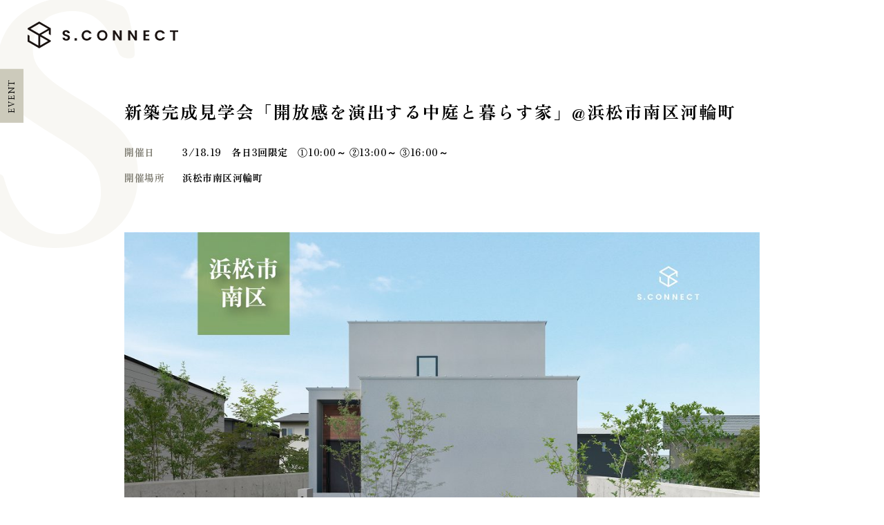

--- FILE ---
content_type: text/html; charset=UTF-8
request_url: https://www.sconnect.jp/event/p9679/
body_size: 15463
content:
<!DOCTYPE html>
<html lang="ja">
<head>
<!-- Google Tag Manager -->
<script>(function(w,d,s,l,i){w[l]=w[l]||[];w[l].push({'gtm.start':
new Date().getTime(),event:'gtm.js'});var f=d.getElementsByTagName(s)[0],
j=d.createElement(s),dl=l!='dataLayer'?'&l='+l:'';j.async=true;j.src=
'https://www.googletagmanager.com/gtm.js?id='+i+dl;f.parentNode.insertBefore(j,f);
})(window,document,'script','dataLayer','GTM-5NZGLXM');</script>
<!-- End Google Tag Manager -->

<!-- Google Tag Manager for HEAD section -->
<script>(function(w,d,s,l,i){w[l]=w[l]||[];w[l].push({'gtm.start':
new Date().getTime(),event:'gtm.js'});var f=d.getElementsByTagName(s)[0],
j=d.createElement(s),dl=l!='dataLayer'?'&l='+l:'';j.async=true;j.src=
'https://www.googletagmanager.com/gtm.js?id='+i+dl;f.parentNode.insertBefore(j,f);
})(window,document,'script','dataLayer','GTM-5JB966M');</script>
<!-- End Google Tag Manager -->
<meta charset="utf-8">
<meta name="format-detection" content="telephone=no">
<meta http-equiv="X-UA-Compatible" content="IE=edge">
<meta name="viewport" content="width=device-width, initial-scale=1, maximum-scale=1, user-scalable=0"><link rel="canonical" href="https://www.sconnect.jp/event/p9679/">
<script src="https://www.sconnect.jp/assets/js/ipad.min.js"></script>
<script>
if(isIpad()) document.querySelectorAll('meta[name="viewport"]')[0].setAttribute("content", "width=1024, shrink-to-fit=no");
</script>
<script>
	var IS_PSI = navigator.userAgent.indexOf("Google Page Speed") >=0 || navigator.userAgent.indexOf("Lighthouse") >=0 || navigator.userAgent.indexOf("Speed Insights") >=0;
</script>

<title>新築完成見学会「開放感を演出する中庭と暮らす家」@浜松市南区河輪町 | 浜松市・湖西市のデザイン注文住宅ならエスコネクト</title>
<meta name="description" content="家のどこにいても自然を感じられる家浜松市南区河輪町にて、完成したばかりの注文住宅を、お施主様のご厚意により２日間限定でご見学いただけます。プライバシーは確保しつつ、カーテンなしでも生活できるような開放感のある空間を希望されたご家族。人目を気">
<meta name="keywords" content="">

<!--facebook-->
<meta property="og:title" content="新築完成見学会「開放感を演出する中庭と暮らす家」@浜松市南区河輪町 | 浜松市・湖西市のデザイン注文住宅ならエスコネクト">
<meta property="og:type" content="website">
<meta property="og:url" content="https://www.sconnect.jp/event/p9679/">
<meta property="og:image" content="https://www.sconnect.jp/wp/wp-content/uploads/2023/02/58d21426adc1e554f48bc2bf5e50c4ce.jpg">
<meta property="og:site_name" content="静岡県浜松市の注文住宅・デザイン住宅はS.CONNECT">
<meta property="og:description" content="家のどこにいても自然を感じられる家浜松市南区河輪町にて、完成したばかりの注文住宅を、お施主様のご厚意により２日間限定でご見学いただけます。プライバシーは確保しつつ、カーテンなしでも生活できるような開放感のある空間を希望されたご家族。人目を気">
<meta property="fb:app_id" content="">
<!--/facebook-->

<!-- Twitter -->
<meta name="twitter:card" content="summary">
<meta name="twitter:url" content="https://www.sconnect.jp/event/p9679/">
<meta name="twitter:title" content="新築完成見学会「開放感を演出する中庭と暮らす家」@浜松市南区河輪町 | 浜松市・湖西市のデザイン注文住宅ならエスコネクト">
<meta name="twitter:description" content="家のどこにいても自然を感じられる家浜松市南区河輪町にて、完成したばかりの注文住宅を、お施主様のご厚意により２日間限定でご見学いただけます。プライバシーは確保しつつ、カーテンなしでも生活できるような開放感のある空間を希望されたご家族。人目を気">
<meta name="twitter:image" content="https://www.sconnect.jp/wp/wp-content/uploads/2023/02/58d21426adc1e554f48bc2bf5e50c4ce.jpg">
<meta name="twitter:site" content="静岡県浜松市の注文住宅・デザイン住宅はS.CONNECT">
<meta name="twitter:creator" content="静岡県浜松市の注文住宅・デザイン住宅はS.CONNECT">
<!-- /Twitter -->


<!-- iPad icons -->
<meta name="apple-mobile-web-app-capable" content="yes">
<meta name="apple-mobile-web-app-status-bar-style" content="default">
<meta name="apple-mobile-web-app-title" content="SCONNECT">
<link rel="apple-touch-icon-precomposed" href="https://www.sconnect.jp/wp/wp-content/themes/wp-templ/assets/img/common/icon/72x72.png" sizes="72x72">
<link rel="apple-touch-icon-precomposed" href="https://www.sconnect.jp/wp/wp-content/themes/wp-templ/assets/img/common/icon/144x144.png" sizes="144x144">
<!-- iPhone and iPod touch icons -->
<link rel="apple-touch-icon-precomposed" href="https://www.sconnect.jp/wp/wp-content/themes/wp-templ/assets/img/common/icon/57x57.png" sizes="57x57">
<link rel="apple-touch-icon-precomposed" href="https://www.sconnect.jp/wp/wp-content/themes/wp-templ/assets/img/common/icon/114x114.png" sizes="114x114">
<!-- For iPhone 6 Plus with @3× display: -->
<link rel="apple-touch-icon-precomposed" href="https://www.sconnect.jp/wp/wp-content/themes/wp-templ/assets/img/common/icon/180x180.png" sizes="180x180">
<!-- Android icon precomposed so it takes precedence -->
<meta name="mobile-web-app-capable" content="yes">
<meta name="application-name" content="SCONNECT">
<link rel="apple-touch-icon-precomposed" href="https://www.sconnect.jp/wp/wp-content/themes/wp-templ/assets/img/common/icon/1x1.png" sizes="1x1">

<!--css-->
<link href="https://www.sconnect.jp/assets/css/style.min.css" rel="stylesheet" media="all">
<link href="https://www.sconnect.jp/assets/css/custom.css" rel="stylesheet" media="all">
<!--/css-->



<!-- font  -->
<!-- Favicons, uncomment out when you get the project's favicon -->
<link rel="icon" href="https://www.sconnect.jp/wp/wp-content/themes/wp-templ/assets/img/common/icon/favicon.ico" type="image/vnd.microsoft.icon">

<meta name='robots' content='max-image-preview:large' />
<style id='global-styles-inline-css' type='text/css'>
body{--wp--preset--color--black: #000000;--wp--preset--color--cyan-bluish-gray: #abb8c3;--wp--preset--color--white: #ffffff;--wp--preset--color--pale-pink: #f78da7;--wp--preset--color--vivid-red: #cf2e2e;--wp--preset--color--luminous-vivid-orange: #ff6900;--wp--preset--color--luminous-vivid-amber: #fcb900;--wp--preset--color--light-green-cyan: #7bdcb5;--wp--preset--color--vivid-green-cyan: #00d084;--wp--preset--color--pale-cyan-blue: #8ed1fc;--wp--preset--color--vivid-cyan-blue: #0693e3;--wp--preset--color--vivid-purple: #9b51e0;--wp--preset--gradient--vivid-cyan-blue-to-vivid-purple: linear-gradient(135deg,rgba(6,147,227,1) 0%,rgb(155,81,224) 100%);--wp--preset--gradient--light-green-cyan-to-vivid-green-cyan: linear-gradient(135deg,rgb(122,220,180) 0%,rgb(0,208,130) 100%);--wp--preset--gradient--luminous-vivid-amber-to-luminous-vivid-orange: linear-gradient(135deg,rgba(252,185,0,1) 0%,rgba(255,105,0,1) 100%);--wp--preset--gradient--luminous-vivid-orange-to-vivid-red: linear-gradient(135deg,rgba(255,105,0,1) 0%,rgb(207,46,46) 100%);--wp--preset--gradient--very-light-gray-to-cyan-bluish-gray: linear-gradient(135deg,rgb(238,238,238) 0%,rgb(169,184,195) 100%);--wp--preset--gradient--cool-to-warm-spectrum: linear-gradient(135deg,rgb(74,234,220) 0%,rgb(151,120,209) 20%,rgb(207,42,186) 40%,rgb(238,44,130) 60%,rgb(251,105,98) 80%,rgb(254,248,76) 100%);--wp--preset--gradient--blush-light-purple: linear-gradient(135deg,rgb(255,206,236) 0%,rgb(152,150,240) 100%);--wp--preset--gradient--blush-bordeaux: linear-gradient(135deg,rgb(254,205,165) 0%,rgb(254,45,45) 50%,rgb(107,0,62) 100%);--wp--preset--gradient--luminous-dusk: linear-gradient(135deg,rgb(255,203,112) 0%,rgb(199,81,192) 50%,rgb(65,88,208) 100%);--wp--preset--gradient--pale-ocean: linear-gradient(135deg,rgb(255,245,203) 0%,rgb(182,227,212) 50%,rgb(51,167,181) 100%);--wp--preset--gradient--electric-grass: linear-gradient(135deg,rgb(202,248,128) 0%,rgb(113,206,126) 100%);--wp--preset--gradient--midnight: linear-gradient(135deg,rgb(2,3,129) 0%,rgb(40,116,252) 100%);--wp--preset--duotone--dark-grayscale: url('#wp-duotone-dark-grayscale');--wp--preset--duotone--grayscale: url('#wp-duotone-grayscale');--wp--preset--duotone--purple-yellow: url('#wp-duotone-purple-yellow');--wp--preset--duotone--blue-red: url('#wp-duotone-blue-red');--wp--preset--duotone--midnight: url('#wp-duotone-midnight');--wp--preset--duotone--magenta-yellow: url('#wp-duotone-magenta-yellow');--wp--preset--duotone--purple-green: url('#wp-duotone-purple-green');--wp--preset--duotone--blue-orange: url('#wp-duotone-blue-orange');--wp--preset--font-size--small: 13px;--wp--preset--font-size--medium: 20px;--wp--preset--font-size--large: 36px;--wp--preset--font-size--x-large: 42px;}.has-black-color{color: var(--wp--preset--color--black) !important;}.has-cyan-bluish-gray-color{color: var(--wp--preset--color--cyan-bluish-gray) !important;}.has-white-color{color: var(--wp--preset--color--white) !important;}.has-pale-pink-color{color: var(--wp--preset--color--pale-pink) !important;}.has-vivid-red-color{color: var(--wp--preset--color--vivid-red) !important;}.has-luminous-vivid-orange-color{color: var(--wp--preset--color--luminous-vivid-orange) !important;}.has-luminous-vivid-amber-color{color: var(--wp--preset--color--luminous-vivid-amber) !important;}.has-light-green-cyan-color{color: var(--wp--preset--color--light-green-cyan) !important;}.has-vivid-green-cyan-color{color: var(--wp--preset--color--vivid-green-cyan) !important;}.has-pale-cyan-blue-color{color: var(--wp--preset--color--pale-cyan-blue) !important;}.has-vivid-cyan-blue-color{color: var(--wp--preset--color--vivid-cyan-blue) !important;}.has-vivid-purple-color{color: var(--wp--preset--color--vivid-purple) !important;}.has-black-background-color{background-color: var(--wp--preset--color--black) !important;}.has-cyan-bluish-gray-background-color{background-color: var(--wp--preset--color--cyan-bluish-gray) !important;}.has-white-background-color{background-color: var(--wp--preset--color--white) !important;}.has-pale-pink-background-color{background-color: var(--wp--preset--color--pale-pink) !important;}.has-vivid-red-background-color{background-color: var(--wp--preset--color--vivid-red) !important;}.has-luminous-vivid-orange-background-color{background-color: var(--wp--preset--color--luminous-vivid-orange) !important;}.has-luminous-vivid-amber-background-color{background-color: var(--wp--preset--color--luminous-vivid-amber) !important;}.has-light-green-cyan-background-color{background-color: var(--wp--preset--color--light-green-cyan) !important;}.has-vivid-green-cyan-background-color{background-color: var(--wp--preset--color--vivid-green-cyan) !important;}.has-pale-cyan-blue-background-color{background-color: var(--wp--preset--color--pale-cyan-blue) !important;}.has-vivid-cyan-blue-background-color{background-color: var(--wp--preset--color--vivid-cyan-blue) !important;}.has-vivid-purple-background-color{background-color: var(--wp--preset--color--vivid-purple) !important;}.has-black-border-color{border-color: var(--wp--preset--color--black) !important;}.has-cyan-bluish-gray-border-color{border-color: var(--wp--preset--color--cyan-bluish-gray) !important;}.has-white-border-color{border-color: var(--wp--preset--color--white) !important;}.has-pale-pink-border-color{border-color: var(--wp--preset--color--pale-pink) !important;}.has-vivid-red-border-color{border-color: var(--wp--preset--color--vivid-red) !important;}.has-luminous-vivid-orange-border-color{border-color: var(--wp--preset--color--luminous-vivid-orange) !important;}.has-luminous-vivid-amber-border-color{border-color: var(--wp--preset--color--luminous-vivid-amber) !important;}.has-light-green-cyan-border-color{border-color: var(--wp--preset--color--light-green-cyan) !important;}.has-vivid-green-cyan-border-color{border-color: var(--wp--preset--color--vivid-green-cyan) !important;}.has-pale-cyan-blue-border-color{border-color: var(--wp--preset--color--pale-cyan-blue) !important;}.has-vivid-cyan-blue-border-color{border-color: var(--wp--preset--color--vivid-cyan-blue) !important;}.has-vivid-purple-border-color{border-color: var(--wp--preset--color--vivid-purple) !important;}.has-vivid-cyan-blue-to-vivid-purple-gradient-background{background: var(--wp--preset--gradient--vivid-cyan-blue-to-vivid-purple) !important;}.has-light-green-cyan-to-vivid-green-cyan-gradient-background{background: var(--wp--preset--gradient--light-green-cyan-to-vivid-green-cyan) !important;}.has-luminous-vivid-amber-to-luminous-vivid-orange-gradient-background{background: var(--wp--preset--gradient--luminous-vivid-amber-to-luminous-vivid-orange) !important;}.has-luminous-vivid-orange-to-vivid-red-gradient-background{background: var(--wp--preset--gradient--luminous-vivid-orange-to-vivid-red) !important;}.has-very-light-gray-to-cyan-bluish-gray-gradient-background{background: var(--wp--preset--gradient--very-light-gray-to-cyan-bluish-gray) !important;}.has-cool-to-warm-spectrum-gradient-background{background: var(--wp--preset--gradient--cool-to-warm-spectrum) !important;}.has-blush-light-purple-gradient-background{background: var(--wp--preset--gradient--blush-light-purple) !important;}.has-blush-bordeaux-gradient-background{background: var(--wp--preset--gradient--blush-bordeaux) !important;}.has-luminous-dusk-gradient-background{background: var(--wp--preset--gradient--luminous-dusk) !important;}.has-pale-ocean-gradient-background{background: var(--wp--preset--gradient--pale-ocean) !important;}.has-electric-grass-gradient-background{background: var(--wp--preset--gradient--electric-grass) !important;}.has-midnight-gradient-background{background: var(--wp--preset--gradient--midnight) !important;}.has-small-font-size{font-size: var(--wp--preset--font-size--small) !important;}.has-medium-font-size{font-size: var(--wp--preset--font-size--medium) !important;}.has-large-font-size{font-size: var(--wp--preset--font-size--large) !important;}.has-x-large-font-size{font-size: var(--wp--preset--font-size--x-large) !important;}
</style>
<link rel='stylesheet' id='toc-screen-css'  href='https://www.sconnect.jp/wp/wp-content/plugins/table-of-contents-plus/screen.min.css?ver=2411.1' type='text/css' media='all' />
<link rel='stylesheet' id='wp-pagenavi-css'  href='https://www.sconnect.jp/wp/wp-content/plugins/wp-pagenavi/pagenavi-css.css?ver=2.70' type='text/css' media='all' />
<script type='text/javascript' src='https://www.sconnect.jp/wp/wp-includes/js/jquery/jquery.min.js?ver=3.6.0' id='jquery-core-js'></script>
<script type='text/javascript' src='https://www.sconnect.jp/wp/wp-includes/js/jquery/jquery-migrate.min.js?ver=3.3.2' id='jquery-migrate-js'></script>
<link rel="alternate" type="application/json+oembed" href="https://www.sconnect.jp/wp-json/oembed/1.0/embed?url=https%3A%2F%2Fwww.sconnect.jp%2Fevent%2Fp9679%2F" />
<link rel="alternate" type="text/xml+oembed" href="https://www.sconnect.jp/wp-json/oembed/1.0/embed?url=https%3A%2F%2Fwww.sconnect.jp%2Fevent%2Fp9679%2F&#038;format=xml" />
		<style type="text/css" id="wp-custom-css">
			/* 目次内のドット（リストマーク）と装飾を完全に消す */
#toc_container ul li, 
#toc_container li,
#toc_container ul li::before,
#toc_container li::before {
    list-style: none !important;
    background: none !important;
    content: none !important;
}		</style>
		


<link  rel="stylesheet" href="https://cdnjs.cloudflare.com/ajax/libs/jqueryui/1.12.1/jquery-ui.min.css">
<link rel="stylesheet" href="https://www.sconnect.jp/assets/css/lib/swiper.min.css">
<link rel="stylesheet" href="https://www.sconnect.jp/assets/css/page/temp_form.min.css">
<link rel="stylesheet" href="https://www.sconnect.jp/assets/css/page/event.min.css">
<link rel="stylesheet" href="https://www.sconnect.jp/assets/css/form/validationEngine.jquery.css">
</head>
<body id="event" class="subpage form-templ header-less single step1">
  <!-- HEADER -->
  <!-- Google Tag Manager (noscript) for BODY section -->
<noscript><iframe src="https://www.googletagmanager.com/ns.html?id=GTM-5JB966M"
height="0" width="0" style="display:none;visibility:hidden"></iframe></noscript>
<!-- End Google Tag Manager (noscript) -->

<!-- Google Tag Manager (noscript) -->
<noscript><iframe src="https://www.googletagmanager.com/ns.html?id=GTM-5NZGLXM"
height="0" width="0" style="display:none;visibility:hidden"></iframe></noscript>
<!-- End Google Tag Manager (noscript) -->

<header class="header">
  <div class="inHeader">
        <h1 id="logo"><a href="https://www.sconnect.jp/"><img src="https://www.sconnect.jp/wp/wp-content/themes/wp-templ/assets/img/common/logo.svg" width="218" height="39" alt="エスコネクト"></a></h1>
        <ul class="hNavi">
      <li><a href="https://www.sconnect.jp/event/">イベント・見学会</a></li>
      <li>
        <a href="javscript:;" class="hvr-submenu">モデルハウス紹介</a>
        <ul class="submenu">
          <li><a href="https://www.sconnect.jp/event/p16267/">入野モデルハウス</a></li>
          <li><a href="https://www.sconnect.jp/event/p16386/">新橋モデルハウス</a></li>
          <li><a href="https://www.sconnect.jp/event/p16180/">初生モデルハウス</a></li>
          <li><a href="https://www.sconnect.jp/event/p9069/">志都呂モデルハウス</a></li>
        </ul>
      </li>
      <li><a href="https://www.sconnect.jp/reserve/">家づくり勉強会</a></li>
      <li><a href="https://www.sconnect.jp/catalog/">カタログ請求</a></li>
    </ul>
    <p class="hamberger"><span class="ham"> </span><span class="ber"> </span><span class="ger"> </span></p>
    <div class="layerMenu">
      <div class="inLayer">
        <div class="col col1">
          <ul class="gNavi">
            <li>
              <a href="https://www.sconnect.jp/">
                <p class="txt-en">HOME</p>
                <p class="txt-jp">ホーム</p>
              </a>
            </li>
            <li>
              <div class="hasSub link">
                <div class="js-hasSub hasSub-sttl">
                  <p class="txt-en">CONCEPT</p>
                  <p class="txt-jp">エスコネについて</p>
                </div>
                <ul class="subMenu js-hasSub-content">
                  <li><a href="https://www.sconnect.jp/concept/">エスコネについて</a></li>
                  <li><a href="https://www.sconnect.jp/concept/design/">デザインについて</a></li>
                  <li><a href="https://www.sconnect.jp/concept/spec/">高い技術と性能</a></li>
                  <li><a href="https://www.sconnect.jp/concept/after/">保証・アフターフォローについて</a></li>
                  <li><a href="https://www.sconnect.jp/concept/financial-plan/">お金の話</a></li>
                </ul>
              </div>
            </li>
            <li>
              <a href="https://www.sconnect.jp/case/">
                <p class="txt-en">CASE</p>
                <p class="txt-jp">施工実績</p>
              </a>
            </li>
            <li>
              <a href="https://www.sconnect.jp/gallery/">
                <p class="txt-en">GALLERY</p>
                <p class="txt-jp">施工ギャラリー</p>
              </a>
            </li>
          </ul>
          <ul class="gNavi">
            <li>
              <a href="https://www.sconnect.jp/blog/">
                <p class="txt-en">STAFF BLOG</p>
                <p class="txt-jp">スタッフブログ</p>
              </a>
            </li>
            <li>
              <div class="hasSub link">
                <div class="js-hasSub hasSub-sttl">
                  <p class="txt-en">COMPANY</p>
                  <p class="txt-jp">会社情報</p>
                </div>
                <ul class="subMenu js-hasSub-content">
                  <li><a href="https://www.sconnect.jp/company/overview/">会社概要・沿革</a></li>
                  <li><a href="https://www.sconnect.jp/company#anchor01">代表メッセージ</a></li>
                  <li><a href="https://www.sconnect.jp/company/staff/">スタッフ紹介</a></li>
                  <li><a href="https://www.sconnect.jp/recruit/" target="_blank"><span>採用情報</span></a></li>
                </ul>
              </div>
            </li>
            <li>
              <a href="https://www.sconnect.jp/access/">
                <p class="txt-en">ACCESS MAP</p>
                <p class="txt-jp">アクセスマップ</p>
              </a>
            </li>
            <li>
              <div class="group">
                <a href="https://www.sconnect.jp/privacy/" class="social-txt">プライバシーポリシー</a>
                <p class="social">
                  <a href="https://liff.line.me/2005801856-l7JNDwb5/landing?follow=%40001ewuox&lp=9WverF&liff_id=2005801856-l7JNDwb5" target="_blank" rel="noopener"><img src="https://www.sconnect.jp/wp/wp-content/themes/wp-templ/assets/img/common/icon/ico_line.svg" width="28" height="28" alt="LINE"></a>
                  <a href="https://www.instagram.com/s.connect_official/" target="_blank" rel="noopener"><img src="https://www.sconnect.jp/wp/wp-content/themes/wp-templ/assets/img/common/icon/ico_ins.svg" width="28" height="28" alt="instagram"></a>
                  <a href="https://www.youtube.com/channel/UCeK2JRU8Qvca0TWvS0p0Vcg" target="_blank" rel="noopener"><img src="https://www.sconnect.jp/wp/wp-content/themes/wp-templ/assets/img/common/icon/ico_yt.svg" width="28" height="28" alt="YOUTUBE"></a>
                  <a href="https://www.tiktok.com/@s.connect_official" target="_blank" rel="noopener"><img src="https://www.sconnect.jp/wp/wp-content/themes/wp-templ/assets/img/common/icon/ico_tik.svg" width="28" height="28" alt="TIKTOK"></a>
                </p>
              </div>
            </li>
          </ul>
        </div>
        <div class="col col2">
          <div class="gNavi2 js-hasSub-content">
            <a href="https://www.sconnect.jp/event/" class="box-link">
              <div class="link link1">
                <p class="ico">
                  <span><img src="https://www.sconnect.jp/wp/wp-content/themes/wp-templ/assets/img/common/icon/ico_event.svg" width="25" height="25" alt="イベント・見学会"></span>
                </p>
                イベント・<br class="pc">見学会
              </div>
            </a>
            <div class="box-link js-hasSub">
              <div class="link link2">
                <p class="ico">
                  <span><img src="https://www.sconnect.jp/wp/wp-content/themes/wp-templ/assets/img/common/icon/ico_home.svg" width="25" height="25" alt="モデルハウス紹介"></span>
                </p>
                モデルハウス<br class="pc">紹介
              </div>
            </div>
            <div class="js-hasSub-content">
              <div class="box-link02">
                <a href="https://www.sconnect.jp/event/p16267/">入野モデルハウス</a>
                <a href="https://www.sconnect.jp/event/p16386/"><span>新橋モデルハウス</span></a>
                <a href="https://www.sconnect.jp/event/p16180/"><span>初生モデルハウス</span></a>
                <a href="https://www.sconnect.jp/event/p9069/"><span>志都呂モデルハウス</span></a>
              </div>
            </div>
            <a href="https://www.sconnect.jp/reserve/" class="box-link">
              <div class="link">
                <p class="ico">
                  <span><img src="https://www.sconnect.jp/wp/wp-content/themes/wp-templ/assets/img/common/icon/ico_chat.svg" width="25" height="25" alt="家づくり勉強会"></span>
                </p>
                家づくり勉強会
              </div>
            </a>
            <a href="https://www.sconnect.jp/catalog/" class="box-link">
              <div class="link">
                <p class="ico">
                  <span><img src="https://www.sconnect.jp/wp/wp-content/themes/wp-templ/assets/img/common/icon/ico_book.svg" width="25" height="25" alt="カタログ請求"></span>
                </p>
                カタログ請求
              </div>
            </a>
          </div>
        </div>
        <div class="hCall sp">
          <a href="tel:053-488-5127" class="item">
            <dl>
              <dt>本社</dt>
              <dd>
                <p class="hCall-tel">053-488-5127</p>
                <p class="hCall-txt">10:00〜19:00 水曜定休</p>
              </dd>
            </dl>
          </a>
          <a href="tel:053-430-5123" class="item">
            <dl>
              <dt>浜松店</dt>
              <dd>
                <p class="hCall-tel">053-430-5123</p>
                <p class="hCall-txt">10:00〜19:00 水曜定休</p>
              </dd>
            </dl>
          </a>
        </div>
        <p class="hBot sp">▲タップすると電話がかかります▲</p>
        <!-- <p class="close_layer"><span>× 閉じる</span></p> -->
      </div>
    </div>
  </div>
</header>  <p class="c-sticky"><span>EVENT</span></p>
      <section class="sec-main">
      <div class="wcm3">
        <h1 class="ttl">新築完成見学会「開放感を演出する中庭と暮らす家」@浜松市南区河輪町</h1>
                  <div class="flex1">
                          <dl>
                <dt>開催日</dt>
                <dd>                    <span>3/18.19　各日3回限定　①10:00～ ②13:00～ ③16:00～</span>
                                  </dd>
              </dl>
                                  </div>
                          <div class="flex1">
            <dl class="fullWidth">
              <dt>開催場所</dt>
              <dd>浜松市南区河輪町</dd>
            </dl>
          </div>
        
                <div class="cmsContent">
          <p><img loading="lazy" class="alignnone size-full wp-image-9849" src="https://www.sconnect.jp/wp/wp-content/uploads/2023/02/58d21426adc1e554f48bc2bf5e50c4ce.jpg" alt="中庭のあるグレーの外観の２階建て" width="1080" height="720" srcset="https://www.sconnect.jp/wp/wp-content/uploads/2023/02/58d21426adc1e554f48bc2bf5e50c4ce.jpg 1080w, https://www.sconnect.jp/wp/wp-content/uploads/2023/02/58d21426adc1e554f48bc2bf5e50c4ce-750x500.jpg 750w, https://www.sconnect.jp/wp/wp-content/uploads/2023/02/58d21426adc1e554f48bc2bf5e50c4ce-1024x683.jpg 1024w, https://www.sconnect.jp/wp/wp-content/uploads/2023/02/58d21426adc1e554f48bc2bf5e50c4ce-300x200.jpg 300w, https://www.sconnect.jp/wp/wp-content/uploads/2023/02/58d21426adc1e554f48bc2bf5e50c4ce-768x512.jpg 768w" sizes="(max-width: 1080px) 100vw, 1080px" /></p>
<h2><strong>家のどこにいても自然を感じられる家</strong></h2>
<p>浜松市南区河輪町にて、完成したばかりの注文住宅を、お施主様のご厚意により<span style="color: #ff0000;">２日間限定</span>でご見学いただけます。</p>
<p>プライバシーは確保しつつ、カーテンなしでも生活できるような開放感のある空間を希望されたご家族。人目を気にせずくつろぐことができる中庭をポイントとした、日々の暮らしの中にちょっとした非日常感を感じられる物件に仕上がりました。</p>
<p>また、家族が家に帰ってきてそれぞれどんな風に過ごすのかを詳しくヒアリングし、暮らしに合わせたプランニングが施された生活動線も必見。</p>
<p>ぜひ皆様も実際の暮らしを想像しながら、そのスムーズな動線を体感ください。</p>
<p>性能もデザインもこだわった家づくりにご興味のある方は、ご予約をお待ちしております。</p>
<p>≫≫ご予約状況≪≪</p>
<p>■3月18日（<span style="color: #0000ff;">土</span>）<br />
10：00～満席<br />
13：00～満席<br />
16：00～満席</p>
<p>■3月19日（<span style="color: #ff0000;">日</span>）<br />
10：00～満席<br />
13：00～残１枠<br />
16：00～満席</p>
<p><img loading="lazy" class="size-full wp-image-9687 aligncenter" src="https://www.sconnect.jp/wp/wp-content/uploads/2023/01/279A1842.jpg" alt="階段を下りる子供" width="720" height="1080" srcset="https://www.sconnect.jp/wp/wp-content/uploads/2023/01/279A1842.jpg 720w, https://www.sconnect.jp/wp/wp-content/uploads/2023/01/279A1842-500x750.jpg 500w, https://www.sconnect.jp/wp/wp-content/uploads/2023/01/279A1842-683x1024.jpg 683w, https://www.sconnect.jp/wp/wp-content/uploads/2023/01/279A1842-200x300.jpg 200w" sizes="(max-width: 720px) 100vw, 720px" /><span style="font-size: 8pt;">※弊社施工例イメージです</span></p>
<h1><strong>開催日時</strong></h1>
<p>日程：３月18日（<span style="color: #0000ff;">土</span>）,19日（<span style="color: #ff0000;">日</span>）<br />
時間：3部制（10:00～/13:00～/16:00～）<br />
場所：浜松市南区河輪町</p>
<p>※詳細住所はご予約をいただいた方へご案内いたします。<br />
駐車場を用意しておりますのでお車でも安心してお越しいただけます。</p>
<h3><strong>参加特典あり</strong></h3>
<p><strong><br />
</strong><strong><img loading="lazy" class="size-full wp-image-9624 aligncenter" src="https://www.sconnect.jp/wp/wp-content/uploads/2022/02/f39c4c37a52d15469103638d9fcff6b7.jpg" alt="インセンティブ紹介ボタン" width="1504" height="346" srcset="https://www.sconnect.jp/wp/wp-content/uploads/2022/02/f39c4c37a52d15469103638d9fcff6b7.jpg 1504w, https://www.sconnect.jp/wp/wp-content/uploads/2022/02/f39c4c37a52d15469103638d9fcff6b7-750x173.jpg 750w, https://www.sconnect.jp/wp/wp-content/uploads/2022/02/f39c4c37a52d15469103638d9fcff6b7-1024x236.jpg 1024w, https://www.sconnect.jp/wp/wp-content/uploads/2022/02/f39c4c37a52d15469103638d9fcff6b7-300x69.jpg 300w, https://www.sconnect.jp/wp/wp-content/uploads/2022/02/f39c4c37a52d15469103638d9fcff6b7-768x177.jpg 768w" sizes="(max-width: 1504px) 100vw, 1504px" /></strong><a href="#contact"><img loading="lazy" class="size-full wp-image-9623 alignnone" src="https://www.sconnect.jp/wp/wp-content/uploads/2022/02/0f286fb23040bab9db1ff3078ecfe2ce.png" alt="イベント予約ボタン" width="1474" height="311" srcset="https://www.sconnect.jp/wp/wp-content/uploads/2022/02/0f286fb23040bab9db1ff3078ecfe2ce.png 1474w, https://www.sconnect.jp/wp/wp-content/uploads/2022/02/0f286fb23040bab9db1ff3078ecfe2ce-750x158.png 750w, https://www.sconnect.jp/wp/wp-content/uploads/2022/02/0f286fb23040bab9db1ff3078ecfe2ce-1024x216.png 1024w, https://www.sconnect.jp/wp/wp-content/uploads/2022/02/0f286fb23040bab9db1ff3078ecfe2ce-300x63.png 300w, https://www.sconnect.jp/wp/wp-content/uploads/2022/02/0f286fb23040bab9db1ff3078ecfe2ce-768x162.png 768w" sizes="(max-width: 1474px) 100vw, 1474px" /></a></p>
<h2>物件データ・間取り</h2>
<p>敷地面積：79.51坪、延床面積：33.28坪</p>
<p><img loading="lazy" class="alignnone size-full wp-image-9688" src="https://www.sconnect.jp/wp/wp-content/uploads/2023/01/425fa885da6ad68543f7f7795b1ad67a.png" alt="間取り" width="1080" height="964" srcset="https://www.sconnect.jp/wp/wp-content/uploads/2023/01/425fa885da6ad68543f7f7795b1ad67a.png 1080w, https://www.sconnect.jp/wp/wp-content/uploads/2023/01/425fa885da6ad68543f7f7795b1ad67a-750x669.png 750w, https://www.sconnect.jp/wp/wp-content/uploads/2023/01/425fa885da6ad68543f7f7795b1ad67a-1024x914.png 1024w, https://www.sconnect.jp/wp/wp-content/uploads/2023/01/425fa885da6ad68543f7f7795b1ad67a-300x268.png 300w, https://www.sconnect.jp/wp/wp-content/uploads/2023/01/425fa885da6ad68543f7f7795b1ad67a-768x686.png 768w" sizes="(max-width: 1080px) 100vw, 1080px" /></p>
<h2>暮らしを彩る建築家のアイデア</h2>
<h3><strong>家族の癒し空間になる中庭</strong></h3>
<p>外の空気を感じながらも、人目が気にならないプライベート空間が欲しい、というご家族のご要望に応えた中庭は、おしゃれな植栽のあるリラックススペースに仕上がりました。</p>
<p>夜は植栽がライトアップされ、家の中からその様子を眺めながらお酒を飲む、という過ごし方もできそうです。</p>
<p><img loading="lazy" class="size-full wp-image-9686 aligncenter" src="https://www.sconnect.jp/wp/wp-content/uploads/2023/01/279A1902.jpg" alt="中庭で遊ぶ親子" width="720" height="1080" srcset="https://www.sconnect.jp/wp/wp-content/uploads/2023/01/279A1902.jpg 720w, https://www.sconnect.jp/wp/wp-content/uploads/2023/01/279A1902-500x750.jpg 500w, https://www.sconnect.jp/wp/wp-content/uploads/2023/01/279A1902-683x1024.jpg 683w, https://www.sconnect.jp/wp/wp-content/uploads/2023/01/279A1902-200x300.jpg 200w" sizes="(max-width: 720px) 100vw, 720px" /><span style="font-size: 8pt;">※弊社施工例イメージ画像です</span></p>
<h3><strong>木の温もりを感じるおしゃれなキッチン</strong></h3>
<h4>天井に設えられた木板</h4>
<p>庭の効果だけでなく、家の中にも自然を感じられる工夫が。</p>
<p>キッチンの天井は木板が張られスタイリッシュな印象に。奥様憧れのアイランドキッチンと相まっておしゃれな空間を演出しています。</p>
<p>また、キッチンとリビングで天井の高さを変えることで、視覚的に広く感じられるように設計されており、開放感もあります。</p>
<p><img loading="lazy" class="alignnone size-full wp-image-9690" src="https://www.sconnect.jp/wp/wp-content/uploads/2023/01/279A6695-1.jpg" alt="木張り天井のキッチン" width="900" height="600" srcset="https://www.sconnect.jp/wp/wp-content/uploads/2023/01/279A6695-1.jpg 900w, https://www.sconnect.jp/wp/wp-content/uploads/2023/01/279A6695-1-750x500.jpg 750w, https://www.sconnect.jp/wp/wp-content/uploads/2023/01/279A6695-1-300x200.jpg 300w, https://www.sconnect.jp/wp/wp-content/uploads/2023/01/279A6695-1-768x512.jpg 768w" sizes="(max-width: 900px) 100vw, 900px" /><span style="font-size: 8pt;">※弊社施工例イメージです</span></p>
<h4>生活感を上手に隠す工夫</h4>
<p>リビングから冷蔵庫が見えないようにしたい、という奥様のご要望を叶えました。また、食品庫としてのパントリーも収納力抜群。まとめ買いをしても安心です。</p>
<p><img loading="lazy" class="size-full wp-image-9689 aligncenter" src="https://www.sconnect.jp/wp/wp-content/uploads/2023/01/IMG_2135.jpg" alt="パントリー" width="720" height="1080" srcset="https://www.sconnect.jp/wp/wp-content/uploads/2023/01/IMG_2135.jpg 720w, https://www.sconnect.jp/wp/wp-content/uploads/2023/01/IMG_2135-500x750.jpg 500w, https://www.sconnect.jp/wp/wp-content/uploads/2023/01/IMG_2135-683x1024.jpg 683w, https://www.sconnect.jp/wp/wp-content/uploads/2023/01/IMG_2135-200x300.jpg 200w" sizes="(max-width: 720px) 100vw, 720px" /><span style="font-size: 8pt;">※弊社施工例イメージ画像です</span></p>
<h3>家族にも来客者にも配慮が行き届いた玄関</h3>
<h4>アウトドア好きには嬉しい玄関収納</h4>
<p>玄関の隣には、お子様の自転車や遊び道具、旦那様の趣味であるゴルフ用品なども仕舞える、広めのシューズクロークが。アウターをかける場所もあるので、家族が家に帰ってきてからの動線がとてもスムーズです。</p>
<p>また、来客があった際は見えないようになっており、ここにも生活感を上手に隠す一工夫がなされています。</p>
<p><img loading="lazy" class="size-full wp-image-9691 aligncenter" src="https://www.sconnect.jp/wp/wp-content/uploads/2023/01/279A4428.jpg" alt="玄関収納" width="720" height="1080" srcset="https://www.sconnect.jp/wp/wp-content/uploads/2023/01/279A4428.jpg 720w, https://www.sconnect.jp/wp/wp-content/uploads/2023/01/279A4428-500x750.jpg 500w, https://www.sconnect.jp/wp/wp-content/uploads/2023/01/279A4428-683x1024.jpg 683w, https://www.sconnect.jp/wp/wp-content/uploads/2023/01/279A4428-200x300.jpg 200w" sizes="(max-width: 720px) 100vw, 720px" /><span style="font-size: 8pt;">※弊社施工例イメージです</span></p>
<p><strong>《その他にも見どころ多数！》</strong></p>
<p>・ホテルライクな雰囲気の外観、内観<br />
・脱衣室と分けた機能性重視のランドリールーム<br />
・可変性に対応できるプランニング<br />
etc…</p>
<p><a href="#contact"><img loading="lazy" class="alignnone size-full wp-image-9623" src="https://www.sconnect.jp/wp/wp-content/uploads/2022/02/0f286fb23040bab9db1ff3078ecfe2ce.png" alt="イベント予約ボタン" width="1474" height="311" srcset="https://www.sconnect.jp/wp/wp-content/uploads/2022/02/0f286fb23040bab9db1ff3078ecfe2ce.png 1474w, https://www.sconnect.jp/wp/wp-content/uploads/2022/02/0f286fb23040bab9db1ff3078ecfe2ce-750x158.png 750w, https://www.sconnect.jp/wp/wp-content/uploads/2022/02/0f286fb23040bab9db1ff3078ecfe2ce-1024x216.png 1024w, https://www.sconnect.jp/wp/wp-content/uploads/2022/02/0f286fb23040bab9db1ff3078ecfe2ce-300x63.png 300w, https://www.sconnect.jp/wp/wp-content/uploads/2022/02/0f286fb23040bab9db1ff3078ecfe2ce-768x162.png 768w" sizes="(max-width: 1474px) 100vw, 1474px" /></a></p>
<h1><strong>S.CONNECTの家づくり</strong></h1>
<p>私たちS.CONNECT（エスコネクト、通称：エスコネ）は、建築家と共に建てるデザイン住宅を提案している会社です。</p>
<p>2016年「フレッシュカンパニー賞」をはじめ2017年から2022年に至るまで個人・法人セールスランキング1位を獲得するなど、多くの賞をいただきました。</p>
<p>静岡県浜松市を中心に湖西市、愛知県豊橋市に対応し、ご家族のライフスタイルに合った理想の住まいを叶えるための注文住宅をご提案しています。</p>
<p><img loading="lazy" class="alignnone size-full wp-image-9642" src="https://www.sconnect.jp/wp/wp-content/uploads/2023/02/df16b2020369d6d77f992de18d3d7711.jpg" alt="エスコネクトスタッフ" width="1299" height="696" srcset="https://www.sconnect.jp/wp/wp-content/uploads/2023/02/df16b2020369d6d77f992de18d3d7711.jpg 1299w, https://www.sconnect.jp/wp/wp-content/uploads/2023/02/df16b2020369d6d77f992de18d3d7711-750x402.jpg 750w, https://www.sconnect.jp/wp/wp-content/uploads/2023/02/df16b2020369d6d77f992de18d3d7711-1024x549.jpg 1024w, https://www.sconnect.jp/wp/wp-content/uploads/2023/02/df16b2020369d6d77f992de18d3d7711-300x161.jpg 300w, https://www.sconnect.jp/wp/wp-content/uploads/2023/02/df16b2020369d6d77f992de18d3d7711-768x411.jpg 768w" sizes="(max-width: 1299px) 100vw, 1299px" /></p>
<h1><strong>S.CONNECTのお施主様の声</strong></h1>
<p>1家族1家族、大切な想いを乗せて一緒に家づくりをしてきたお施主様からは、うれしいお声をたくさんいただいております。</p>
<h2>愛着が湧く家を建てることができました！</h2>
<p>毎日が快適で、家で過ごす時間が一番幸せです。</p>
<p>周りの家と比べても、自分達の家が一番かっこいい！と思うほど素敵な家を建ててもらったなと感じています。（20代ご家族）</p>
<h2>これからの住まい方が楽しみな家にしていただきました！</h2>
<p>S.CONNECTさんにお願いしようと決めたのは、モデルハウスや完成見学会に行って「こんな家に住んでみたい」と思ったからです。</p>
<p>趣味の部屋や庭をどうするか考えるのが楽しく、日々ワクワクを感じながら過ごしています。また、性能の高さも実感できて、冬は暖かく快適に過ごせました。(40代ご家族)</p>
<p>お施主様が手に入れた快適な暮らしを、あなたも一度体験してみませんか？<br />
まずは当社の完成物件をご覧いただき、これからのお家づくりのイメージを掴んでいただけたらと思います。</p>
<h1>開催日時</h1>
<p>日程：３月18日（<span style="color: #0000ff;">土</span>）,19日（<span style="color: #ff0000;">日</span>）<br />
時間：3部制（10:00～/13:00～/16:00～）<br />
場所：浜松市南区河輪町</p>
<p>※詳細住所はご予約をいただいた方へご案内いたします。<br />
駐車場を用意しておりますのでお車でも安心してお越しいただけます。</p>
<h3><strong>参加特典あり</strong></h3>
<p><img loading="lazy" class="alignnone size-full wp-image-9624" src="https://www.sconnect.jp/wp/wp-content/uploads/2022/02/f39c4c37a52d15469103638d9fcff6b7.jpg" alt="インセンティブ紹介ボタン" width="1504" height="346" srcset="https://www.sconnect.jp/wp/wp-content/uploads/2022/02/f39c4c37a52d15469103638d9fcff6b7.jpg 1504w, https://www.sconnect.jp/wp/wp-content/uploads/2022/02/f39c4c37a52d15469103638d9fcff6b7-750x173.jpg 750w, https://www.sconnect.jp/wp/wp-content/uploads/2022/02/f39c4c37a52d15469103638d9fcff6b7-1024x236.jpg 1024w, https://www.sconnect.jp/wp/wp-content/uploads/2022/02/f39c4c37a52d15469103638d9fcff6b7-300x69.jpg 300w, https://www.sconnect.jp/wp/wp-content/uploads/2022/02/f39c4c37a52d15469103638d9fcff6b7-768x177.jpg 768w" sizes="(max-width: 1504px) 100vw, 1504px" /></p>
<p>しつこい営業はいたしませんので、お気軽にご予約ください。</p>
<p><strong><span style="font-size: 14pt;">≫≫お客さまへのお願い≪≪</span><br />
<span style="font-size: 8pt;">申し込みは施工エリア内に木造新築をご検討中の方に限らせていただきます。他社様でご契約済みの方はご遠慮ください。</span></strong></p>
        </div>
      </div>
    </section>
          <section id="contact">
        <span class="anchor_contact" id="contact_1"></span>
        <h2 class="ttl">イベント・見学会の<br class="sp">ご予約はこちら</h2>
        <form method="post" class="eventform" id="eventform" action="confirm/?g=1769090387" name="eventform" onSubmit="return check()">
          <div class="formBlock">
            <div class="inner">
              <div class="sttl">
                <p class="sttl-en">FORM</p>
                <h3 class="sttl-jp">フォームからのご予約</h3>
              </div>
              <div class="note-inp"><span>約30秒で入力完了</span></div>
              <div class="stepImg">
                <img src="https://www.sconnect.jp/wp/wp-content/themes/wp-templ/assets/img/common/form/img_step01.svg" width="920" height="61" alt="STEP1 入力" class="pc" />
                <img src="https://www.sconnect.jp/wp/wp-content/themes/wp-templ/assets/img/common/form/img_step01_sp.svg" width="334" height="51" alt="STEP1 入力" class="sp" />
              </div>

              <p class="hid_url">Leave this empty: <input type="text" name="url"></p><!-- Anti spam part1: the contact form -->
              <div class="contentContact" cellspacing="0">

                <div class="row">
                  <div class="left">
                    <p class="txt">イベント名</p>
                  </div>
                  <div class="right">
                    <p class="txt1">新築完成見学会「開放感を演出する中庭と暮らす家」@浜松市南区河輪町</p>
                    <input type="hidden" name="event_ttl" id="event_ttl" value="新築完成見学会「開放感を演出する中庭と暮らす家」@浜松市南区河輪町">
                  </div>
                </div>
                                  <div class="row">
                    <div class="left">
                      <p class="txt"><em>必須</em><span>ご予約希望日</span></p>
                    </div>
                    <div class="right">
                      <div class="flex">
                                                  <div class="col">
                            <p class="txt2">日付</p>
                            <input placeholder="--" type="text" name="sl_date" id="sl_date" class="js-select-date datepicker validate[required] fake-select">
                          </div>
                                                <div class="col">
                          <p class="txt2">時間</p>
                          <select name="sl_time" id="sl_time" class="validate[required] js-select-time">
                            <option value="">--</option>
                          </select>
                        </div>
                      </div>
                      <p class="sub1">※入力いただくと当日スムーズにご参加いただけます。<br>※ご予約状況によっては日時を変更させていただく場合がございます。</p>
                    </div>
                  </div>
                                <div class="row">
                  <div class="left">
                    <p class="txt"><em>必須</em><span>お名前</span></p>
                  </div>
                  <div class="right">
                    <input type="text" name="nameuser" id="nameuser" class="validate[required]">
                    <p class="sub">例 ) 山田 太郎</p>
                  </div>
                </div>

                <div class="row">
                  <div class="left">
                    <p class="txt"><em class="no-request">任意</em><span>ふりがな</span></p>
                  </div>
                  <div class="right">
                    <input type="text" name="furigana" id="furigana" class="validate[custom[hiragana]]">
                    <p class="sub">例 ) やまだ たろう</p>
                  </div>
                </div>

                <div class="row">
                  <div class="left">
                    <p class="txt"><em>必須</em><span>電話番号</span></p>
                  </div>
                  <div class="right">
                    <input type="tel"  name="tel" id="tel" class="validate[required,custom[phone]]">
                    <p class="sub">例 ) 0123-456-789</p>
                  </div>
                </div>

                <div class="row">
                  <div class="left">
                    <p class="txt"><em>必須</em><span>メールアドレス</span></p>
                  </div>
                  <div class="right">
                    <input type="email" name="email" id="email" class="validate[required,custom[email]]">
                    <p class="sub">例 ) sample@sconnect.jp</p>
                  </div>
                </div>

                <div class="row">
                  <div class="left">
                    <p class="txt"><em class="no-request">任意</em><span>郵便番号</span></p>
                  </div>
                  <div class="right">
                    <div class="zipcode-box">
                      <span class="symbol">〒</span>
                      <input type="tel" name="zipcode" id="zipcode" onKeyUp="AjaxZip3.zip2addr(this,'','address','address')" class="validate[custom[zipcode]]">
                      <span class="zipcode-txt">※郵便番号入力で住所自動表示</span>
                    </div>
                    <p class="sub">例 ) 0123456</p>

                  </div>
                </div>

                <div class="row">
                  <div class="left">
                    <p class="txt"><em>必須</em><span>住所</span></p>
                  </div>
                  <div class="right">
                    <input type="text" name="address" id="address" class="validate[required]">
                    <p class="sub">例 ) 静岡県湖西市鷲津0-00 ○○マンション 00号室</p>
                  </div>
                </div>



                <div class="row">
                  <div class="left">
                    <p class="txt"><em class="no-request">任意</em><span>お問い合わせ内容</span></p>
                  </div>
                  <div class="right">
                    <textarea name="content" id="content"></textarea>
                  </div>
                </div>

              </div>
              <div class="txtContact">
                <h3 class="sttl1">【個人情報の取扱いについて】</h3>
                <ul>
                  <li>本入力フォームおよびメールでご連絡頂きましたお客様の個人情報につきましては、厳重に管理を行っております。 法令などに基づき正規の手続きによって司法捜査機関による開示要求が行われた場合を除き、第三者に開示もしくは提供することはございません。</li>
                  <li>プライバシーポリシーについては<a href="https://www.sconnect.jp/privacy/" target="_blank" rel="noopener">こちら</a>をご覧ください。</li>
                  <li>フォームから送信ができない場合は、必要項目をご記入の上、<a id="mailContact" href="#">info@sconnect.jp</a>までメールをお送りください。</li>
                </ul>
              </div>
              <p class="agree"><label><input type="checkbox" name="check1" value="ok" class="js-agree"><span> 個人情報の取扱いに同意する</span></label></p>
              <p class="btnCommit">
                <button id="btnConfirm" disabled><span>入力内容を確認する</span></button>
                <input type="hidden" name="actionFlag" value="confirm">
              </p>
            </div>
          </div>
        </form>
          <div class="wcm1">
            <div class="c-tel">
              <div class="flex">
                <div class="left">
                  <div class="tel">
                    <p class="en">PHONE</p>
                    <h3 class="jp">お電話からのご予約</h3>
                  </div>
                </div>
                <div class="right">
                  <p class="c-tel-ttl">お近くの店舗にお問い合わせください</p>
                  <div class="box style02">
                    <div class="col">
                      <p class="mask">本社</p>
                      <a class="c-tel-numb" href="tel:053-488-5127">053-488-5127</a>
                      <p class="c-tel-txt">10:00〜19:00 水曜定休</p>
                    </div>
                    <div class="col">
                      <p class="mask">浜松<br>店</p>
                      <a class="c-tel-numb" href="tel:053-430-5123">053-430-5123</a>
                      <p class="c-tel-txt">10:00〜19:00 水曜定休</p>
                    </div>
                  </div>
                </div>
              </div>
            </div>
          </div>
      </section>
      

  <section class="c-contact">
  <div class="item item1 aos-init" data-aos="fade-up">
    <div class="info">
      <h2 class="ttl">CONTACT</h2>
      <p class="txt">イベントやモデルハウスの見学予約、<br>家づくりについてのご質問は<br>お気軽にご相談ください。</p>
    </div>
  </div>
  <div class="item item2 aos-init" data-aos="fade-up">
    <div class="box">
      <div class="flex">
        <a href="https://www.sconnect.jp/event/" class="box-link">
          <p class="ico ico-event"><span><svg id="Group_28133" data-name="Group 28133" xmlns="http://www.w3.org/2000/svg" width="25" height="25" viewBox="0 0 25 25">
  <rect id="Rectangle_3092" data-name="Rectangle 3092" width="25" height="25" fill="none"/>
  <g id="icon_data" transform="translate(3.459 1.674)">
    <path id="Path_47197" data-name="Path 47197" d="M11.482,10H7.1A1.1,1.1,0,0,0,6,11.1v15.35a1.1,1.1,0,0,0,1.1,1.1H24.639a1.1,1.1,0,0,0,1.1-1.1V11.1a1.1,1.1,0,0,0-1.1-1.1h-1.1" transform="translate(-6 -7.655)" fill="none" stroke="#000" stroke-linecap="round" stroke-linejoin="round" stroke-width="1"/>
    <line id="Line_5" data-name="Line 5" y2="5.229" transform="translate(6.123)" fill="none" stroke="#000" stroke-linecap="round" stroke-linejoin="round" stroke-width="1"/>
    <line id="Line_6" data-name="Line 6" y2="5.229" transform="translate(13.444)" fill="none" stroke="#000" stroke-linecap="round" stroke-linejoin="round" stroke-width="1"/>
    <line id="Line_7" data-name="Line 7" x2="5.229" transform="translate(8.215 2.092)" fill="none" stroke="#000" stroke-linecap="round" stroke-linejoin="round" stroke-width="1"/>
    <path id="Path_47198" data-name="Path 47198" d="M17.5,25.645l2.741,2.741L24.627,24" transform="translate(-11.195 -13.98)" fill="none" stroke="#000" stroke-linecap="round" stroke-linejoin="round" stroke-width="1"/>
  </g>
</svg>
</span></p>
          <p class="txt1">イベント・見学会</p>
        </a>
        <div class="box-link hasSub">
          <div class="hasSub-link js-hasSub">
            <p class="ico"><span><svg xmlns="http://www.w3.org/2000/svg" width="25" height="25" viewBox="0 0 25 25">
  <g id="Group_28134" data-name="Group 28134" transform="translate(0 -0.037)">
    <rect id="Rectangle_3093" data-name="Rectangle 3093" width="25" height="25" transform="translate(0 0.037)" fill="none"/>
    <g id="Group_28113" data-name="Group 28113" transform="translate(0 0)">
      <rect id="Rectangle_104" data-name="Rectangle 104" width="25" height="25" transform="translate(0 0.037)" fill="none"/>
      <path id="Path_47199" data-name="Path 47199" d="M2,12.93,13.557,4l11.557,8.93" transform="translate(-1.225 -2.379)" fill="none" stroke="#000" stroke-linecap="round" stroke-linejoin="round" stroke-width="1"/>
      <path id="Path_47200" data-name="Path 47200" d="M6,26v9.981H19.658" transform="translate(-2.388 -12.821)" fill="none" stroke="#000" stroke-linecap="round" stroke-linejoin="round" stroke-width="1"/>
      <rect id="Rectangle_105" data-name="Rectangle 105" width="4.933" height="3.7" transform="translate(7.896 13.566)" fill="none" stroke="#000" stroke-linecap="round" stroke-linejoin="round" stroke-width="1"/>
      <path id="Path_47201" data-name="Path 47201" d="M32,36.455V27h5.253v9.455" transform="translate(-15.469 -13.296)" fill="none" stroke="#000" stroke-linecap="round" stroke-linejoin="round" stroke-width="1"/>
    </g>
  </g>
</svg>
</span></p>
            <p class="txt1">モデルハウス紹介</p>
          </div>
          <div class="js-hasSub-content">
            <ul class="submenu">
              <li><a href="https://www.sconnect.jp/event/p16267/">入野モデルハウス</a></li>
              <li><a href="https://www.sconnect.jp/event/p16386/">新橋モデルハウス</a></li>
              <li><a href="https://www.sconnect.jp/event/p16180/">初生モデルハウス</a></li>
              <li><a href="https://www.sconnect.jp/event/p9069/">志都呂モデルハウス</a></li>
            </ul>
          </div>
        </div>
        <a href="https://www.sconnect.jp/reserve/" class="box-link">
          <p class="ico"><span><svg xmlns="http://www.w3.org/2000/svg" width="25" height="25" viewBox="0 0 25 25">
  <g id="Group_28135" data-name="Group 28135" transform="translate(0 0.426)">
    <rect id="Rectangle_3094" data-name="Rectangle 3094" width="25" height="25" transform="translate(0 -0.426)" fill="none"/>
    <g id="Group_28114" data-name="Group 28114" transform="translate(0 0)">
      <rect id="Rectangle_106" data-name="Rectangle 106" width="25" height="25" transform="translate(0 -0.426)" fill="none"/>
      <g id="Group_28116" data-name="Group 28116" transform="translate(8.017 8.824)">
        <path id="Path_47203" data-name="Path 47203" d="M26.491,19c4.162,0,7.491,2.974,7.491,6.659A6.287,6.287,0,0,1,31.9,30.264a3.329,3.329,0,0,0,1.21,2.319,4.883,4.883,0,0,1-3.418-.91,8.324,8.324,0,0,1-3.2.644c-4.162,0-7.491-2.991-7.491-6.659S22.329,19,26.491,19Z" transform="translate(-19 -19)" fill="none" stroke="#000" stroke-linecap="round" stroke-linejoin="round" stroke-width="1"/>
        <line id="Line_8" data-name="Line 8" x2="6" transform="translate(4.982 4.75)" fill="none" stroke="#000" stroke-linecap="round" stroke-linejoin="round" stroke-width="1"/>
        <line id="Line_9" data-name="Line 9" x2="2" transform="translate(4.982 7.75)" fill="none" stroke="#000" stroke-linecap="round" stroke-linejoin="round" stroke-width="1"/>
        <line id="Line_10" data-name="Line 10" transform="translate(9.982 7.75)" fill="none" stroke="#000" stroke-linecap="round" stroke-linejoin="round" stroke-width="1"/>
      </g>
      <g id="Group_28117" data-name="Group 28117" transform="translate(0.802 1.611)">
        <path id="Path_47202" data-name="Path 47202" d="M20.882,11.549C20.294,8.408,17.209,6,13.491,6,9.329,6,6,8.98,6,12.659a6.287,6.287,0,0,0,2.086,4.606,3.329,3.329,0,0,1-1.21,2.325,4.905,4.905,0,0,0,3.418-.916,8.5,8.5,0,0,0,1.254.411" transform="translate(-6 -6)" fill="none" stroke="#000" stroke-linecap="round" stroke-linejoin="round" stroke-width="1"/>
        <line id="Line_11" data-name="Line 11" x2="4.994" transform="translate(4.993 4.955)" fill="none" stroke="#000" stroke-linecap="round" stroke-linejoin="round" stroke-width="1"/>
        <line id="Line_12" data-name="Line 12" x2="2.22" transform="translate(4.993 7.729)" fill="none" stroke="#000" stroke-linecap="round" stroke-linejoin="round" stroke-width="1"/>
      </g>
    </g>
  </g>
</svg>
</span></p>
          <p class="txt1">家づくり勉強会</p>
        </a>
        <a href="https://www.sconnect.jp/catalog/" class="box-link">
          <p class="ico">
            <span><svg xmlns="http://www.w3.org/2000/svg" width="25" height="25" viewBox="0 0 25 25">
  <g id="Group_28136" data-name="Group 28136" transform="translate(0 0.089)">
    <rect id="Rectangle_3095" data-name="Rectangle 3095" width="25" height="25" transform="translate(0 -0.089)" fill="none"/>
    <g id="icon_data" transform="translate(3.468 1.719)">
      <path id="Path_47204" data-name="Path 47204" d="M16.068,34.248H7.007A1.007,1.007,0,0,1,6,33.241V21" transform="translate(-6 -12.154)" fill="none" stroke="#000" stroke-linecap="round" stroke-linejoin="round" stroke-width="1"/>
      <path id="Path_47205" data-name="Path 47205" d="M28.838,5.423V20.017a1.06,1.06,0,0,1-1.06,1.06H15.06A1.06,1.06,0,0,1,14,20.017V3.06A1.06,1.06,0,0,1,15.06,2H27.778" transform="translate(-10.983 -2)" fill="none" stroke="#000" stroke-linecap="round" stroke-linejoin="round" stroke-width="1"/>
      <line id="Line_13" data-name="Line 13" x2="4.89" transform="translate(8.265 4.787)" fill="none" stroke="#000" stroke-linecap="round" stroke-linejoin="round" stroke-width="1"/>
      <line id="Line_14" data-name="Line 14" x2="4.89" transform="translate(8.265 9.42)" fill="none" stroke="#000" stroke-linecap="round" stroke-linejoin="round" stroke-width="1"/>
      <line id="Line_15" data-name="Line 15" x2="1.222" transform="translate(8.425 12.895)" fill="none" stroke="#000" stroke-linecap="round" stroke-linejoin="round" stroke-width="1"/>
    </g>
  </g>
</svg>
</span>
          </p>
          <p class="txt1">カタログ請求</p>
        </a>
      </div>
      <div class="group style02">
        <a href="tel:053-488-5127" class="tel">
          <strong>053-488-5127</strong>
          <small>10:00〜19:00 水曜定休</small>
          <span>本社</span>
        </a>
        <a href="tel:053-430-5123" class="tel">
          <strong>053-430-5123</strong>
          <small>10:00〜19:00 水曜定休</small>
          <span>浜松<br>店</span>
        </a>
      </div>
    </div>
  </div>
</section>
  <!-- HEADER -->
        <div class="ft-fixed">
  <ul>
    <li><a href="https://www.sconnect.jp/event/"><img class="fixed-ico" src="https://www.sconnect.jp/wp/wp-content/themes/wp-templ/assets/img/common/icon/ico_fixed1.svg" width="20" height="20" alt="イベント見学会"><span>イベント見学会</span></a></li>
    <li><a href="https://www.sconnect.jp/catalog/"><img class="fixed-ico" src="https://www.sconnect.jp/wp/wp-content/themes/wp-templ/assets/img/common/icon/ico_fixed4.svg" width="20" height="20" alt="カタログ請求"><span>カタログ請求</span></a></li>
  </ul>
</div>
<footer id="footer" class="footer-form js-footer">
  <p class="copy-right"> © 2022 S.CONNECT Co., Ltd.</p>
  <div id="pagetop" class="js-gotop"><svg xmlns="http://www.w3.org/2000/svg" width="51" height="51" viewBox="0 0 51 51">
  <g id="Group_111" data-name="Group 111" transform="translate(-1243.699 -8092.699)">
    <g id="Ellipse_1" data-name="Ellipse 1" transform="translate(1243.699 8143.699) rotate(-90)" fill="#fff" stroke="#b5b5b5" stroke-width="1">
      <circle cx="25.5" cy="25.5" r="25.5" stroke="none"/>
      <circle cx="25.5" cy="25.5" r="25" fill="none"/>
    </g>
    <path id="Path_1" data-name="Path 1" d="M0,0,7.07,6.31,0,12.621" transform="translate(1263.677 8121.683) rotate(-90)" fill="none" stroke="#b5b5b5" stroke-width="1"/>
  </g>
</svg>
</div>
</footer>

<script src="https://www.sconnect.jp/assets/js/common.min.js"></script>
<script src="https://www.sconnect.jp/assets/js/form/ajaxzip3.js"></script>
<!-- Document: https://github.com/posabsolute/jQuery-Validation-Engine -->
<script src="https://www.sconnect.jp/assets/js/form/jquery.validationEngine.js"></script>
<script src="https://www.sconnect.jp/assets/js/form/languages/jquery.validationEngine-ja.js"></script>
<script src="https://www.sconnect.jp/assets/js/form/jquery.autoKana.js"></script>
<script src="https://cdnjs.cloudflare.com/ajax/libs/jqueryui/1.12.1/jquery-ui.min.js"></script>

<script> 
  function toValidDate(datestring){
    return datestring.replace(/(\d{2})(\/)(\d{2})/, "$3$2$1");
  }
</script>

<script>

  (function ($) {
    $.fn.autoKana('#nameuser', '#furigana', { katakana: false,  });
  })(jQuery);


  $(document).ready(function(){
    $("#eventform").validationEngine({
      promptPosition: "topLeft" ,
      scrollOffset: ($('.header').outerHeight() + 5)
    });
    window.onbeforeunload = function(){
      if(document.eventform.check1 && document.eventform.check1.checked) {
        $("html, body").scrollTop($("#eventform").offset().top);
      }
    };
  })
  function check(){
    if(document.eventform.check1 && !document.eventform.check1.checked){
      window.alert('「個人情報の取扱いに同意する」にチェックを入れて下さい');
      return false;
    }
  }
  $(document).ready(function() {
     if($('#mailContact').length) {
      var address = 'info' + '@' + 'sconnect.jp';
      $('#mailContact').attr('href', 'mailto:' + address).text(address);
    }

    $('#btnSend').click(function(){
      $(this).html('<span>送信中...</span>').attr('disabled', 'disabled').css('opacity', '0.7');
      $('.eventform').submit();
    });
  });

  $('.js-agree').on('click', function(event) {
    if($(this).is(':checked')) $('#btnConfirm').removeAttr('disabled');
    else $('#btnConfirm').attr('disabled','true');
  });


  $(window).on('load', function(event) {
    if($('.js-agree').is(':checked')) $('#btnConfirm').removeAttr('disabled');
  });
</script>

<script>
  
  $(window).bind("load", function() {
    var galleryThumbs = new Swiper('.js-slide2-thumb', {
      spaceBetween: 12,
      slidesPerView: 9,
      watchSlidesVisibility: true,
      watchSlidesProgress: true,
      centerInsufficientSlides: true,
      slideToClickedSlide: true,
      navigation: {
        nextEl: '.swiper-button-next',
        prevEl: '.swiper-button-prev',
      },
      breakpoints: {
        640: {
          slidesPerView: 9,
          spaceBetween: 10,
        },
        768: {
          slidesPerView: 8,
          spaceBetween: 10,
        },
        1024: {
          slidesPerView: 15,
          spaceBetween: 10,
        },
      },
    });
    var galleryTop = new Swiper('.js-slide2', {
      effect: 'fade',
      fadeEffect: {
        crossFade: true
      },
      autoplay: true,
      spaceBetween: 0,
      slidesPerView: 1,
      centeredSlides: false,
      slideToClickedSlide: false,
      navigation: {
        nextEl: '.swiper-button-next',
        prevEl: '.swiper-button-prev',
      },
      thumbs: {
        swiper: galleryThumbs,
      },
    });
  });
</script>

<script>
  var availableDates = [];
  $(window).on('load', function(event) {
    var localTime = localStorage.getItem('localTime');
    var localDate = localStorage.getItem('localDate');

    var date_imp = '18-3-2023,19-3-2023';
    var date_split = date_imp.split(",");
    for (i = 0; i < date_split.length; i++) {
      availableDates.push(date_split[i]);
    }

    var eID = "9679";
    setTimeout(function(){
      var eDate = $('.js-select-date').val();
      if(eDate!=''){
        ajax(eID,localDate,localTime);
      }
    },1000)
    function available(date) {
      dmy = date.getDate() + "-" + (date.getMonth()+1) + "-" + date.getFullYear();
      if ($.inArray(dmy, availableDates) != -1) {
        return [true, "","Available"];
      } else {
        return [false,"","unAvailable"];
      }
    }

    var my_default = null;

    
      dateAsObject_time = '';
      var jsDate = $( ".datepicker" ).datepicker({
        closeText: '閉じる',
        prevText: '&#x3C;前',
        nextText: '次&#x3E;',
        currentText: '今日',
        monthNames: ['1月','2月','3月','4月','5月','6月','7月','8月','9月','10月','11月','12月'],
        monthNamesShort: ['1月','2月','3月','4月','5月','6月','7月','8月','9月','10月','11月','12月'],
        dayNames: ['日曜日','月曜日','火曜日','水曜日','木曜日','金曜日','土曜日'],
        dayNamesShort: ['日','月','火','水','木','金','土'],
        dayNamesMin: ['日','月','火','水','木','金','土'],
        weekHeader: '週',
        dateFormat: 'yy年mm月dd日',
        minDate:0,
        defaultDate: my_default,
        beforeShowDay: available,
        onSelect: function(dateText, inst) {
          dateAsObject = $(this).datepicker( 'getDate' ); //the getDate method
          dateAsObject = $.datepicker.formatDate('d-m-yy', dateAsObject);
          ajax(eID,dateAsObject,null);
       },
      });

      $('#eventform').submit(function() {
        localStorage.setItem("localDate", dateAsObject);
        localStorage.setItem("localTime", $('.js-select-time').val());
      });

  });
  function ajax(eID,eDate,eTime) {
      data = '&eID='+eID+'&eDate='+eDate;
      $.ajax({
        url: 'https://www.sconnect.jp/wp/wp-content/themes/wp-templ/ajax_event.php',
        data: data,
        type: 'POST',
        cache: true,
         success: function (result) {
          $("#sl_time").html(result);
          if(eTime){
            $('.js-select-time option').each(function() {
              if($(this).val() == eTime) {
                $(this).prop("selected", true);
              }
            });
          }
        }
      });
      return false;
    }
</script>  <script src="https://cdnjs.cloudflare.com/ajax/libs/jqueryui/1.12.1/jquery-ui.min.js"></script>
<script src="https://www.sconnect.jp/assets/js/lib/swiper.min.js"></script>
<script>
  $(window).on("load", function() {
    if($(window).width() < 768) {
      const $div1 = $('.hamberger');
      const $div2 = $('.ft-fixed');
      const $div3 = $('.formBlock');
      const div3Top = $div3.offset().top + 500; 
      $(window).on('scroll', function() {
        let scroll = $(window).scrollTop(); 
        let windowHeight = $(window).height();
        if (scroll + windowHeight > div3Top) { 
          $div1.addClass('hide');
          $div2.addClass('hide');
        } else {
          $div1.removeClass('hide');
          $div2.removeClass('hide');
        }
      });
    }
  })
</script>
</body>
</html>

--- FILE ---
content_type: text/css
request_url: https://www.sconnect.jp/assets/css/style.min.css
body_size: 18868
content:
.clearfix:after{content:"";display:block;clear:both;height:0;visibility:hidden;line-height:0}.clearfix{display:inline-block}* html .clearfix{height:1%}.clearfix{display:block}p{margin:0;padding:0}ol,ul{list-style:none;margin:0;padding:0}input,textarea{margin:0;font-size:100%;resize:none}input[type="text"],input[type="date"],input[type="email"],input[type="number"],input[type="url"]{word-break:normal;white-space:nowrap;-webkit-appearance:none;-moz-appearance:none;-ms-appearance:none;-o-appearance:none;appearance:none}table{width:100%;border-collapse:collapse;border-spacing:0;font-size:100%}dl,dt,dd,th,td{margin:0;padding:0}h1,h2,h3,h4,h5,h6{font-weight:normal;margin:0;padding:0}html,body,div,span,applet,object,iframe,h1,h2,h3,h4,h5,h6,p,blockquote,pre,a,abbr,acronym,address,big,cite,code,del,dfn,em,img,ins,kbd,q,s,samp,small,strike,strong,sub,sup,tt,var,b,u,i,center,dl,dt,dd,ol,ul,li,fieldset,form,label,legend,table,caption,tbody,tfoot,thead,tr,th,td,article,aside,canvas,details,embed,figure,figcaption,footer,header,hgroup,menu,nav,output,ruby,section,summary,time,mark,audio,video,dialog{margin:0;padding:0;border:0;outline:0;font-size:100%;vertical-align:baseline;background:transparent}img{margin:0;padding:0;vertical-align:middle;border:0;max-width:100%;height:auto}table img{margin:0;padding:0;vertical-align:middle;border:0}article,aside,dialog,figure,footer,header,hgroup,nav,section{display:block}nav ul{list-style:none}*,*:before,*:after{-webkit-box-sizing:border-box;-moz-box-sizing:border-box;-ms-box-sizing:border-box;-o-box-sizing:border-box;box-sizing:border-box;-webkit-font-smoothing:antialiased;-moz-osx-font-smoothing:grayscale}*:focus{outline:none !important}label,select,button{cursor:pointer}@media all and (-ms-high-contrast: none), (-ms-high-contrast: active){select::-ms-expand{display:none}}@media screen\0 {select::-ms-expand{display:none}}a{outline:none;transition:0.3s;color:#000}@media (min-width: 768px){a:hover{opacity:0.5;transition:.3s;color:#c6c2b3}}a:link,a:visited,a:active{text-decoration:none}.ffN{font-family:"ヒラギノ角ゴ Pro", "Hiragino Kaku Gothic Pro", "ヒラギノ角ゴ Pro W3", "ヒラギノ角ゴ W3", "メイリオ", "Osaka", "ＭＳ Ｐゴシック", "MS PGothic", sans-serif}.ffM{font-family:"ヒラギノ明朝 Pro", "Hiragino Mincho Pro", "HGS明朝E", "ＭＳ Ｐ明朝", serif}.ffYG{font-family:"游ゴシック体", "游ゴシック", "YuGothic", "Yu Gothic", "ヒラギノ角ゴ Pro", "Hiragino Kaku Gothic Pro", "メイリオ", Meiryo, "MS Pゴシック", "MS PGothic", sans-serif}.ffYM{font-family:"游明朝体", "游明朝", "YuMincho", "Yu Mincho", "ヒラギノ明朝 Pro", "Hiragino Mincho Pro", "MS P明朝", "MS PMincho", serif}.screen-reader-text{clip:rect(1px, 1px, 1px, 1px);position:absolute !important;white-space:nowrap;height:1px;width:1px;overflow:hidden}.screen-reader-text:focus{background-color:#f1f1f1;border-radius:3px;box-shadow:0 0 2px 2px rgba(0,0,0,0.6);clip:auto !important;color:#21759b;display:block;font-size:14px;font-size:0.875rem;font-weight:bold;height:auto;left:5px;line-height:normal;padding:15px 23px 14px;text-decoration:none;top:5px;width:auto;z-index:100000}.c-pagenavi{text-align:center}.c-pagenavi .wp-pagenavi{display:inline-block;position:relative;clear:both;text-align:center}.c-pagenavi .wp-pagenavi span,.c-pagenavi .wp-pagenavi a{display:inline-block;margin-right:5px;padding:0 !important;margin-left:8px;font-size:20px;font-size:2rem;line-height:36px;color:#666;text-align:center;font-family:'EB Garamond', serif}.c-pagenavi .wp-pagenavi a,.c-pagenavi .wp-pagenavi span.current{-webkit-border-radius:50%;-moz-border-radius:50%;border-radius:50%;width:36px;height:36px;background:none;border:none}.c-pagenavi .extend{border:none;margin-left:2px}.c-pagenavi .wp-pagenavi a:hover,.c-pagenavi .wp-pagenavi span.current{background:#000;color:#fff}.c-pagenavi .wp-pagenavi .pages{display:none}.c-pagenavi a.previouspostslink,.c-pagenavi a.nextpostslink{position:absolute;font-size:0;background:none !important;top:14px;height:14px;width:14px;line-height:14px}.c-pagenavi a.previouspostslink:after,.c-pagenavi a.nextpostslink:after{position:absolute;content:"";width:10px;height:10px;top:0;left:0}.c-pagenavi a.nextpostslink{right:-39px}.c-pagenavi a.nextpostslink:after{border-top:1px solid gray;border-right:1px solid gray;transform:rotate(45deg)}.c-pagenavi a.previouspostslink{left:-48px}.c-pagenavi a.previouspostslink:after{border-left:1px solid gray;border-top:1px solid gray;transform:rotate(-45deg)}@media (max-width: 767px){.c-pagenavi a.previouspostslink{left:-24px}.c-pagenavi a.nextpostslink{right:-31px}}@media only screen and (max-width: 767px) and (max-width: 350px){.c-pagenavi .wp-pagenavi span,.c-pagenavi .wp-pagenavi a{margin-left:6px;margin-right:3px}.c-pagenavi a.previouspostslink{left:-14px}.c-pagenavi a.nextpostslink{right:-21px}}html{font-size:62.5%;-webkit-text-size-adjust:100%;-moz-text-size-adjust:100%;-ms-text-size-adjust:100%;-o-text-size-adjust:100%;text-size-adjust:100%}body{font-family:'Zen Old Mincho', serif;font-size:16px;font-size:1.6rem;width:100%;color:#000;margin:0;padding:0;line-height:1.6;letter-spacing:0;height:100%;word-break:break-word}.container{max-width:1000px;margin:0 auto}@media only screen and (min-width: 768px){.sp,.SP{display:none !important}}@media only screen and (max-width: 767px){.pc,.PC{display:none !important}}.wcm,.wcm1{padding-left:20px;padding-right:20px;width:100%;margin-left:auto;margin-right:auto}.wcm{max-width:1276px}.wcm1{max-width:1140px}.wcm2{padding-left:65px;padding-right:65px}@media only screen and (min-width: 768px) and (max-width: 1024px){.wcm2{padding-left:30px;padding-right:30px}}@media (max-width: 767px){.wcm2{padding-left:20px;padding-right:20px}}.wcm3{max-width:920px;width:100%;margin-left:auto;margin-right:auto}.wcm4{max-width:960px;width:100%;margin-left:auto;margin-right:auto;padding-left:20px;padding-right:20px}.fade{opacity:0;-webkit-transition:opacity 0.15s linear;-moz-transition:opacity 0.15s linear;-ms-transition:opacity 0.15s linear;-o-transition:opacity 0.15s linear;transition:opacity 0.15s linear}.fade.in{opacity:1}.collapse{display:none}.collapse.in{display:block}tr.collapse.in{display:table-row}tbody.collapse.in{display:table-row-group}.collapsing{position:relative;height:0;overflow:hidden;-webkit-transition-property:"height, visibility";-moz-transition-property:"height, visibility";-ms-transition-property:"height, visibility";-o-transition-property:"height, visibility";transition-property:"height, visibility";-webkit-transition-duration:.35s;-moz-transition-duration:.35s;-ms-transition-duration:.35s;-o-transition-duration:.35s;transition-duration:.35s;-webkit-transition-timing-function:ease;-moz-transition-timing-function:ease;-ms-transition-timing-function:ease;-o-transition-timing-function:ease;transition-timing-function:ease}.modal-open{overflow:hidden}.modal{display:none;overflow:hidden;position:fixed;top:0;right:0;bottom:0;left:0;z-index:1050;-webkit-overflow-scrolling:touch;outline:0}.modal .close{float:right;font-size:21px;font-weight:bold;line-height:1;color:#000000;text-shadow:0 1px 0 #ffffff;opacity:0.2;filter:alpha(opacity=20)}.modal .close:hover,.modal .close:focus{color:#000000;text-decoration:none;cursor:pointer;opacity:0.5;filter:alpha(opacity=50)}.modal button.close{padding:0;cursor:pointer;background:transparent;border:0;-webkit-appearance:none}.modal.fade .modal-dialog{-webkit-transform:translate(0, -25%);-moz-transform:translate(0, -25%);-ms-transform:translate(0, -25%);-o-transform:translate(0, -25%);transform:translate(0, -25%);-webkit-transition:transform 0.3s ease-out;-moz-transition:transform 0.3s ease-out;-ms-transition:transform 0.3s ease-out;-o-transition:transform 0.3s ease-out;transition:transform 0.3s ease-out}.modal.in .modal-dialog{-webkit-transform:translate(0, 0);-moz-transform:translate(0, 0);-ms-transform:translate(0, 0);-o-transform:translate(0, 0);transform:translate(0, 0)}.modal-open .modal{overflow-x:hidden;overflow-y:auto}.modal-dialog{position:relative;width:auto;margin:10px}.modal-content{position:relative;background-color:#ffffff;border:1px solid #999999;border:1px solid rgba(0,0,0,0.2);border-radius:6px;-webkit-box-shadow:0 3px 9px rgba(0,0,0,0.5);-moz-box-shadow:0 3px 9px rgba(0,0,0,0.5);-ms-box-shadow:0 3px 9px rgba(0,0,0,0.5);-o-box-shadow:0 3px 9px rgba(0,0,0,0.5);box-shadow:0 3px 9px rgba(0,0,0,0.5);-webkit-background-clip:padding-box;-moz-background-clip:padding-box;-ms-background-clip:padding-box;-o-background-clip:padding-box;background-clip:padding-box;outline:0}.modal-backdrop{position:fixed;top:0;right:0;bottom:0;left:0;z-index:1040;background-color:#000000}.modal-backdrop.fade{opacity:0;filter:alpha(opacity=0)}.modal-backdrop.in{opacity:0.5;filter:alpha(opacity=50)}.modal-header{padding:15px;border-bottom:1px solid #e5e5e5}.modal-header .close{margin-top:-2px}.modal-title{margin:0;line-height:1.42857143}.modal-body{position:relative;padding:15px}.modal-footer{padding:15px;text-align:right;border-top:1px solid #e5e5e5}.modal-footer .btn+.btn{margin-left:5px;margin-bottom:0}.modal-footer .btn-group .btn+.btn{margin-left:-1px}.modal-footer .btn-block+.btn-block{margin-left:0}.modal-scrollbar-measure{position:absolute;top:-9999px;width:50px;height:50px;overflow:scroll}@media (min-width: 768px){.modal-dialog{width:600px;margin:30px auto}.modal-content{-webkit-box-shadow:0 5px 15px rgba(0,0,0,0.5);-moz-box-shadow:0 5px 15px rgba(0,0,0,0.5);-ms-box-shadow:0 5px 15px rgba(0,0,0,0.5);-o-box-shadow:0 5px 15px rgba(0,0,0,0.5);box-shadow:0 5px 15px rgba(0,0,0,0.5)}.modal-sm{width:300px}}@media (min-width: 992px){.modal-lg{width:900px}}.alignnone{margin:5px 20px 20px 0}.aligncenter,div.aligncenter{display:block;margin:5px auto 5px auto}.alignright{float:right;margin:5px 0 20px 20px}.alignleft{float:left;margin:5px 20px 20px 0}a img.alignright{float:right;margin:5px 0 20px 20px}a img.alignnone{margin:5px 20px 20px 0}a img.alignleft{float:left;margin:5px 20px 20px 0}a img.aligncenter{display:block;margin-left:auto;margin-right:auto}.wp-caption{margin:0;max-width:100%;padding:0;border:none;text-align:left}.wp-caption-text{margin-top:16px;padding:0;font-size:13px;font-size:1.3rem;line-height:1.92308em;letter-spacing:0em;color:gray}.wp-caption.alignnone{margin:5px 20px 20px 0}.wp-caption.alignleft{margin:5px 20px 20px 0}.wp-caption.alignright{margin:5px 0 20px 20px}.wp-caption img{border:0 none;height:auto;margin:0;max-width:98.5%;padding:0;width:auto}.leftCol{width:70%;float:left}.rightCol{width:30%;float:right}.cmsContent{-webkit-text-size-adjust:none;-ms-text-size-adjust:none;word-wrap:break-word;font-size:16px;font-size:1.6rem;line-height:2.125em;letter-spacing:0em}.cmsContent .cms-iframe{position:relative}.cmsContent .cms-iframe:before{display:block;content:" ";width:100%;padding-top:56.30435%}.cmsContent .cms-iframe>.content{position:absolute;top:0;left:0;right:0;bottom:0}.cmsContent .cms-iframe iframe{position:absolute;top:0;left:0;width:100%;height:100%}.cmsContent ul[style*="list-style-type: circle;"] li{list-style-type:circle}.cmsContent ul[style*="list-style-type: square;"] li{list-style-type:square}.cmsContent ul li{list-style:disc}.cmsContent ol[style*="list-style-type: lower-roman;"] li{list-style-type:lower-roman}.cmsContent ol[style*="list-style-type: lower-alpha;"] li{list-style-type:lower-alpha}.cmsContent ol[style*="list-style-type: lower-greek;"] li{list-style-type:lower-greek}.cmsContent ol[style*="list-style-type: upper-alpha;"] li{list-style-type:upper-alpha}.cmsContent ol[style*="list-style-type: upper-roman;"] li{list-style-type:upper-roman}.cmsContent ol li{list-style-type:decimal}.cmsContent p{margin-bottom:34px}.cmsContent p img{margin-bottom:10px}.cmsContent h2,.cmsContent h3,.cmsContent h4{line-height:35px;letter-spacing:0.08em;font-weight:bold}.cmsContent h2{border-bottom:1px solid #000;margin-bottom:30px;padding-top:22px;padding-bottom:19px;font-size:25px;font-size:2.5rem}.cmsContent h2+h3{margin-top:38px}.cmsContent h3{margin-top:54px;margin-bottom:36px;padding:19px 31px 17px;font-size:20px;background:#ebe9df}.cmsContent h4{position:relative;padding-left:36px;margin-bottom:26px;font-size:18px}.cmsContent h4:before{position:absolute;content:"";background:#000;height:1px;width:20px;top:17px;left:0}.cmsContent ol,.cmsContent ul{margin-bottom:39px}.cmsContent ol li+li,.cmsContent ul li+li{margin-top:10px}.cmsContent ul{margin-top:-4px;padding-left:0}.cmsContent ul li{position:relative;list-style:none;padding-left:22px}.cmsContent ul li:before{position:absolute;content:"";background:#cccabb;border-radius:50%;top:14px;left:5px;width:7px;height:7px}.cmsContent ol{padding-left:0}.cmsContent ol li{position:relative;list-style-type:none;counter-increment:list;padding-left:22px}.cmsContent ol li:before{position:absolute;content:counter(list) ".";left:0;top:0px;color:#c6c2b3;font-size:16px;font-size:1.6rem;font-weight:bold;letter-spacing:0;font-family:'EB Garamond', serif}.cmsContent a{position:relative;text-decoration:underline;color:#000}.cmsContent a:hover{text-decoration:none;transition:0.3s}.cmsContent a[target="_blank"]:after{position:relative;display:inline-block;content:"";background-image:url("/wp/wp-content/themes/wp-templ/assets/img/common/icon/ico_target.svg");width:8px;height:8px;background-size:8px 8px;margin-left:10px;top:-5px;right:0}.cmsContent .cmsInfo{margin-top:-7px;padding:26px 28px;margin-bottom:32px;border:1px solid #808080;font-size:16px;font-size:1.6rem;line-height:2em}.cmsContent .cmsInfo p:last-of-type{margin-bottom:0}@media (max-width: 767px){.cmsContent .cmsInfo{padding:24px 24px 30px;border:1px solid #808080;margin-bottom:38px;font-size:15px;font-size:1.5rem;line-height:2.13333em}}.cmsContent iframe{max-width:100% !important}.cmsContent img{max-width:100%;height:auto;max-height:100%;width:auto}.cmsContent blockquote{display:block;position:relative;background:#ebe9df;margin-top:61px;padding:40px 35px 34px 51px;margin-bottom:31px;font-size:16px;font-size:1.6rem;line-height:2em}.cmsContent blockquote p{margin-bottom:0}.cmsContent blockquote:before{position:absolute;content:"";background-image:url("/wp/wp-content/themes/wp-templ/assets/img/common/icon/ico_quote.svg");background-repeat:no-repeat;background-position:center;background-size:48px 39px;width:48px;height:39px;top:-12px;left:21px}.cmsContent hr{display:block;height:1px;border:0;border-top:1px solid #ccc;margin-top:38px;margin-bottom:34px}.cmsContent table td{border:1px solid #000}@media (max-width: 767px){.cmsContent{font-size:15px;font-size:1.5rem;line-height:2.13333em;letter-spacing:0em}.cmsContent h2{margin-bottom:14px;padding-top:1px;padding-bottom:12px;font-size:20px;font-size:2rem;line-height:1.75em}.cmsContent h2+h3{margin-top:31px}.cmsContent h3{margin-top:43px;margin-bottom:27px;padding:18px 21px 17px;font-size:18px;font-size:1.8rem;line-height:1.66667em}.cmsContent h4{margin-bottom:15px;font-size:18px;font-size:1.8rem;line-height:1.77778em}.cmsContent table{margin-top:-5px;margin-bottom:13px}.cmsContent table tr td{width:100%}.cmsContent table tr td:nth-child(2n){margin-left:0}.cmsContent table tr td .wp-caption{max-width:100%;margin:0}.cmsContent table tr td .wp-caption img{width:100%}.cmsContent ul,.cmsContent ol{margin-bottom:31px}.cmsContent ul{margin-top:-10px}.cmsContent hr{margin-top:31px;margin-bottom:28px}.cmsContent .wp-caption-text{margin-top:11px}.cmsContent blockquote{margin-top:48px;padding-right:25px;font-size:15px;font-size:1.5rem;line-height:2.13333em}.cmsContent a[target="_blank"]{font-size:16px;font-size:1.6rem}}.c-title1{font-size:35px;font-size:3.5rem;line-height:1em;letter-spacing:.1em;font-weight:500;font-family:'EB Garamond', serif;text-align:center}.c-title2{font-size:0;position:relative}.c-title2 .txt-en,.c-title2 .txt-jp{display:inline-block;vertical-align:bottom}.c-title2 .txt-en{margin-right:27px;font-size:35px;font-size:3.5rem;line-height:1;letter-spacing:0.1em;font-weight:500;font-family:'EB Garamond', serif}.c-title2 .txt-jp{margin-bottom:5px;font-size:18px;font-size:1.8rem;line-height:1;letter-spacing:0.1em;font-weight:bold}@media (max-width: 767px){.c-title2 .txt-jp,.c-title2 .txt-en{display:block;text-align:center}.c-title2 .txt-en{margin-right:0;margin-bottom:14px}}.c-title3{font-size:22px;font-size:2.2rem;line-height:1.90909em;letter-spacing:.1em;font-weight:bold}.c-title4{text-align:center}.c-title4 .txt-en{font-size:35px;font-size:3.5rem;letter-spacing:0.1em;font-weight:500;font-family:'EB Garamond', serif}.c-title4 .txt-jp{margin-top:-2px;font-size:15px;font-size:1.5rem;letter-spacing:0.08em;font-weight:bold}.c-title5{font-size:25px;font-size:2.5rem;line-height:1.68em;letter-spacing:.08em;font-weight:bold;text-align:center}@media (max-width: 767px){.c-title5{font-size:23px;font-size:2.3rem;line-height:1.65217em;letter-spacing:.08em}}.c-title6{font-size:30px;font-size:3rem;line-height:2em;letter-spacing:.08em;font-weight:bold}.c-title6.is-center{text-align:center}.c-title6.is-lg{font-size:35px;font-size:3.5rem;line-height:1.71429em}@media (max-width: 767px){.c-title6{font-size:20px;font-size:2rem;line-height:1.75em}.c-title6.is-lg{font-size:25px;font-size:2.5rem;line-height:1.68em}}.c-txt{font-size:14px;font-size:1.4rem;line-height:2.14286em;letter-spacing:0em}.c-txt01{line-height:2.125}.c-txt01 p{margin-bottom:34px}.c-txt01 p:last-child{margin-bottom:0}@media (max-width: 767px){.c-txt01{font-size:15px;font-size:1.5rem;line-height:2.13333em}.c-txt01 p{margin-bottom:32px}}.c-btn1{display:block;max-width:229px;width:100%;margin:0 auto;padding:22px 10px 19px;background:#000;font-size:16px;font-size:1.6rem;letter-spacing:0.1em;font-weight:500;color:#fff;text-align:center;font-family:'EB Garamond', serif}.c-btn1 span{display:inline-block;position:relative;padding:0 34px}.c-btn1 span:after{position:absolute;content:"";width:7px;height:7px;border-top:1px solid #fff;border-right:1px solid #fff;transform:rotate(45deg);top:8px;right:0}.c-btn1.style1{background:#ebe9df;max-width:204px;padding:19px 10px 17px;color:#000;font-size:15px;font-size:1.5rem}.c-btn1.style1 span{padding:0 29px}.c-btn1.style1 span:after{border-color:#000;width:6px;height:6px}@media (max-width: 767px){.c-btn1{max-width:200px;font-size:15px;padding:19px 10px 17px}.c-btn1.style1{max-width:180px;padding:17px 10px 16px;font-size:14px;font-size:1.4rem}.c-btn1.style1 span{padding:0 24px}}.c-btn2{display:inline-block;position:relative;text-align:center;background:#000;color:#fff;font-weight:bold;font-size:25px;font-size:2.5rem;max-width:460px;width:100%;padding:30px 23px 35px 24px;z-index:9}.c-btn2>span{display:block;position:relative;padding:0 30px}.c-btn2>span:before{position:absolute;content:"";top:50%;right:0;width:23px;height:23px;background:url("/wp/wp-content/themes/wp-templ/assets/img/common/icon/ico_arrow5.svg") no-repeat right center/100% auto;border:1px solid #fff;border-radius:100%;margin-top:-12px}.c-btn2.is-white{background:#fff;color:#000;letter-spacing:.08em}.c-btn2.is-white>span:before{border-color:#b5b5b5;background-image:url("/wp/wp-content/themes/wp-templ/assets/img/common/icon/ico_arrow4.svg")}@media (max-width: 767px){.c-btn2{padding-top:26px;padding-bottom:27px;font-size:20px;font-size:2rem}.c-btn2>span:before{background-size:17px 17px;width:17px;height:17px;right:-7px;margin-top:-8px}}.c-btn2.style01{padding:20px 23px 23px 16px;max-width:300px;font-size:18px;font-size:1.8rem}.c-btn2.style01>span:before{width:20px;height:20px;margin-top:-9px;right:-3px;background-position:center}@media (min-width: 768px){.c-btn2.style01>span:before{transform:rotate(90deg)}}@media (max-width: 767px){.c-btn2.style01{padding-top:25px;max-width:280px;font-size:16px;font-size:1.6rem}.c-btn2.style01>span:before{width:16px;height:16px;right:-7px;background-size:16px 16px}}.c-btn2.style02{max-width:378px;padding:34px 23px;font-size:20px;font-size:2rem}.c-btn2.style02>span:before{width:26px;height:26px;margin-top:-13px;right:1px;background-position:center;background-size:26px 26px}@media (min-width: 768px){.c-btn2.style02>span:before{transform:rotate(90deg)}}@media (max-width: 767px){.c-btn2.style02{padding-top:26px;padding-bottom:27px;max-width:280px;display:block;margin:0 auto;font-size:16px;font-size:1.6rem}.c-btn2.style02>span:before{width:16px;height:16px;right:-7px;margin-top:-7px;background-size:16px 16px}}.c-bg-r,.c-bg-l,.c-bg{position:relative}.c-bg-r:after,.c-bg-l:after,.c-bg:after{position:absolute;content:"";top:0;bottom:0;background-image:url("/wp/wp-content/themes/wp-templ/assets/img/common/other/bg_pattern1.jpg");background-repeat:repeat;background-position:center top;z-index:-2}.c-bg-r.c-bg-r:after,.c-bg-l.c-bg-r:after,.c-bg.c-bg-r:after{right:0;left:65px}@media (max-width: 767px){.c-bg-r.c-bg-r:after,.c-bg-l.c-bg-r:after,.c-bg.c-bg-r:after{left:20px}}.c-bg-r.c-bg-l:after,.c-bg-l.c-bg-l:after,.c-bg.c-bg-l:after{left:0;right:65px}@media (max-width: 767px){.c-bg-r.c-bg-l:after,.c-bg-l.c-bg-l:after,.c-bg.c-bg-l:after{right:20px}}.c-bg-r.c-bg:after,.c-bg-l.c-bg:after,.c-bg.c-bg:after{left:65px;right:65px}@media (max-width: 767px){.c-bg-r.c-bg:after,.c-bg-l.c-bg:after,.c-bg.c-bg:after{left:20px;right:20px}}@media only screen and (min-width: 768px) and (max-width: 1365px){.c-bg-r.c-bg:after,.c-bg-l.c-bg:after,.c-bg.c-bg:after{left:20px;right:20px}}@media (max-width: 767px){.c-bg-r.c-bg:after,.c-bg-l.c-bg:after,.c-bg.c-bg:after{left:20px;right:20px}}body{position:relative}body:after{position:absolute;content:"";background-image:url("/wp/wp-content/themes/wp-templ/assets/img/common/logo_mask.svg");background-size:contain;background-repeat:no-repeat;background-position:center;top:-5px;left:-15px;width:215px;height:364px;background-size:215px 364px;opacity:1;transition:0.2s;pointer-events:none;z-index:-1}@media (max-width: 767px){body:after{width:172px;height:291px;top:-3px;left:-20px;background-size:172px 291px}}.js-image{position:relative;background-size:cover;background-repeat:no-repeat;background-position:center;background-color:rgba(0,0,0,0.1)}.js-image img{position:absolute;top:0;left:0;opacity:0;pointer-events:none}.js-bg{background-repeat:repeat;background-position:center;background-size:cover;background-image:none}.breadcrumb{overflow:hidden;width:100%;-webkit-line-clamp:1;display:-webkit-box;-webkit-box-orient:vertical;-o-text-overflow:ellipsis;text-overflow:ellipsis;white-space:normal;background:#ebe9df}.breadcrumb li,.breadcrumb a{position:relative;display:inline-block;height:45px;line-height:45px;font-size:11px;font-size:1.1rem;letter-spacing:0;font-weight:bold;color:gray}.breadcrumb li{display:inline;margin-right:7px}.breadcrumb li:first-of-type a{padding-left:32px}.breadcrumb li:first-of-type a:before{position:absolute;content:"";background-image:url("/wp/wp-content/themes/wp-templ/assets/img/common/icon/ico_bread_home.svg");top:16px;left:13px;z-index:1;width:14px;height:14px}.breadcrumb a{text-decoration:underline;transition:0.3s;padding-right:21px}@media only screen and (min-width: 1025px){.breadcrumb a:hover{transition:0.3s;text-decoration:none}}.breadcrumb a:after{position:absolute;content:"";top:0;right:0;background-image:url("/wp/wp-content/themes/wp-templ/assets/img/common/icon/ico_bread_line.svg");width:14px;height:45px}.c-contact{display:-webkit-box;display:-moz-box;display:-ms-flexbox;display:-webkit-flex;display:flex;-webkit-flex-wrap:wrap;-moz-flex-wrap:wrap;-ms-flex-wrap:wrap;flex-wrap:wrap;position:relative;z-index:1}@media (min-width: 768px){.c-contact{background-image:url("/wp/wp-content/themes/wp-templ/assets/img/common/other/bg_contact.jpg");background-size:cover;background-repeat:no-repeat;background-position:center}}.c-contact .item{display:-webkit-box;display:-moz-box;display:-ms-flexbox;display:-webkit-flex;display:flex;position:relative;padding-top:50px;padding-bottom:78px;min-height:490px}@media (min-width: 768px){.c-contact .item1{-webkit-align-items:center;-moz-align-items:center;-ms-align-items:center;align-items:center;-webkit-justify-content:center;-moz-justify-content:center;-ms-justify-content:center;justify-content:center;width:calc(50% - 50px);padding-left:20px;padding-right:20px}.c-contact .item2{-webkit-align-items:center;-moz-align-items:center;-ms-align-items:center;align-items:center;width:calc(50% + 50px);padding-left:7.5%;padding-right:6%;padding-bottom:27px}}@media only screen and (min-width: 768px) and (max-width: 1350px){.c-contact .item2{padding-left:3%;padding-right:3%}}.c-contact .info{padding-left:16%}.c-contact .ttl{font-size:35px;font-size:3.5rem;letter-spacing:0.1em;font-weight:500;font-family:'EB Garamond', serif}.c-contact .txt{margin-top:17px;font-size:16px;font-size:1.6rem;line-height:2.25em;letter-spacing:.08em}.c-contact .box{position:relative;z-index:1;width:100%}.c-contact .flex{display:-webkit-box;display:-moz-box;display:-ms-flexbox;display:-webkit-flex;display:flex;-webkit-flex-wrap:wrap;-moz-flex-wrap:wrap;-ms-flex-wrap:wrap;flex-wrap:wrap;-webkit-align-items:flex-start;-moz-align-items:flex-start;-ms-align-items:flex-start;align-items:flex-start}.c-contact .flex .box-link{display:-webkit-box;display:-moz-box;display:-ms-flexbox;display:-webkit-flex;display:flex;position:relative;width:47.347%;margin-bottom:23px;padding-top:19px;padding-bottom:19px;padding-right:30px;border-bottom:1px solid #b5b5b5;font-size:16px;font-size:1.6rem;letter-spacing:0.08em;color:#000;cursor:pointer;opacity:1;transition:0.3s}@media only screen and (min-width: 1025px){.c-contact .flex .box-link:hover:hover{opacity:0.5;transition:0.3s}}@media (min-width: 768px){.c-contact .flex .box-link:nth-child(even){margin-left:5.306%}}.c-contact .flex .box-link:after{position:absolute;content:"";background-image:url("/wp/wp-content/themes/wp-templ/assets/img/common/icon/ico_arrow.svg");background-repeat:no-repeat;background-position:center;width:23px;height:23px;top:19px;right:0;pointer-events:none}.c-contact .flex .box-link.hasSub{display:block;margin-bottom:0;padding:0;border-bottom:0}.c-contact .flex .box-link.hasSub .hasSub-link{display:-webkit-box;display:-moz-box;display:-ms-flexbox;display:-webkit-flex;display:flex;-webkit-flex-wrap:wrap;-moz-flex-wrap:wrap;-ms-flex-wrap:wrap;flex-wrap:wrap;border-bottom:1px solid #b5b5b5;width:100%;padding-top:19px;padding-bottom:19px;padding-right:30px;transition:all 0.3s}.c-contact .flex .box-link.hasSub:after{transform:rotate(90deg)}.c-contact .flex .box-link.hasSub.is-active:after{transform:rotate(-90deg)}@media only screen and (min-width: 1025px){.c-contact .flex .box-link.hasSub:hover{opacity:1}.c-contact .flex .box-link.hasSub:hover .hasSub-link{opacity:0.5}}.c-contact .flex .box-link .js-hasSub-content{display:none}.c-contact .flex .box-link .submenu{padding:14px 0;font-size:15px;font-size:1.5rem;letter-spacing:0em}@media (min-width: 768px){.c-contact .flex .box-link .submenu li+li{margin-top:6px}}.c-contact .flex .box-link .submenu a{display:inline-block;padding-left:14px;position:relative}.c-contact .flex .box-link .submenu a:before{position:absolute;content:"-";top:-1px;left:0;color:#9f9881}.c-contact .flex .ico{margin-right:18px;width:25px;height:25px}.c-contact .flex .ico span{display:inline-block;width:25px;height:25px}.c-contact .group{display:-webkit-box;display:-moz-box;display:-ms-flexbox;display:-webkit-flex;display:flex;-webkit-flex-wrap:wrap;-moz-flex-wrap:wrap;-ms-flex-wrap:wrap;flex-wrap:wrap;margin-top:49px}.c-contact .group.style02 .tel span{display:flex;align-items:center;justify-content:center;padding-top:0 !important}.c-contact .tel{display:block;position:relative;width:46.7%;padding-left:73px;cursor:pointer;max-width:268px;color:#000}@media (min-width: 768px){.c-contact .tel{pointer-events:none}}.c-contact .tel>*{display:block}.c-contact .tel span{display:block;position:absolute;z-index:-1;background:#d0ccc1;top:0;left:0;width:58px;height:58px;border-radius:50%;padding-top:13px;font-size:15px;font-size:1.5rem;line-height:1.2em;letter-spacing:.08em;font-weight:bold;text-align:center}.c-contact .tel strong{font-size:24px;font-size:2.4rem;font-family:'EB Garamond', serif;font-weight:normal;letter-spacing:0.05em}.c-contact .tel small{margin-top:-2px;font-size:13px;font-size:1.3rem;letter-spacing:0.08em}.c-contact .tel:nth-child(odd){border-right:1px solid #b5b5b5}@media (min-width: 768px){.c-contact .tel:nth-child(odd){width:48.7%;margin-right:4.6%}}@media only screen and (min-width: 768px) and (max-width: 1023px){.c-contact .item{padding-left:10px;padding-right:10px;min-height:400px}.c-contact .item1{width:calc(50% - 40px)}.c-contact .item2{width:calc(50% + 40px)}.c-contact .info{padding-left:0}.c-contact .ttl{font-size:32px;font-size:3.2rem}.c-contact .txt{font-size:13px;font-size:1.3rem}.c-contact .flex .box-link{font-size:13px;font-size:1.3rem}.c-contact .flex .box-link .txt1{padding-top:4px}.c-contact .flex .box-link .ico{margin-right:10px}.c-contact .flex a{font-size:13px;font-size:1.3rem}.c-contact .group{margin-top:35px}.c-contact .tel{padding-left:57px}.c-contact .tel strong{font-size:20px;font-size:2rem}.c-contact .tel small{font-size:11px;font-size:1.1rem}.c-contact .tel span{top:2px;padding-top:10px;width:46px;height:46px;font-size:12px;font-size:1.2rem}}@media (max-width: 767px){.c-contact{overflow:hidden}.c-contact:after{position:absolute;content:"";background-image:url("/wp/wp-content/themes/wp-templ/assets/img/common/other/bg_contact_sp.jpg");background-size:110% auto;background-repeat:no-repeat;background-position:center top;top:0;right:0;bottom:0;left:0;z-index:-1}.c-contact .item{width:100%;padding-top:0;padding-bottom:0;min-height:inherit}.c-contact .item2{padding-bottom:40px}.c-contact .item2:after{position:absolute;content:"";background-image:url("/wp/wp-content/themes/wp-templ/assets/img/common/other/bg_contact_shadow.png");background-repeat:repeat;background-position:center;top:0;right:0;bottom:0;width:100%;opacity:0.95;background-color:#fff;z-index:-1;pointer-events:none}.c-contact .info{width:100%;padding-top:43px;padding-left:35px;padding-bottom:39px}.c-contact .txt{margin-top:11px;line-height:32px}.c-contact .box{padding-left:20px;padding-right:20px}.c-contact .flex{padding-top:22px}.c-contact .flex .box-link{width:100%;padding-top:23px;padding-left:9px;padding-bottom:19px;margin-bottom:0}.c-contact .flex .box-link:after{top:23px;right:11px}.c-contact .flex .box-link .submenu{display:-webkit-box;display:-moz-box;display:-ms-flexbox;display:-webkit-flex;display:flex;-webkit-flex-wrap:wrap;-moz-flex-wrap:wrap;-ms-flex-wrap:wrap;flex-wrap:wrap;-webkit-justify-content:space-between;-moz-justify-content:space-between;-ms-justify-content:space-between;justify-content:space-between;border-bottom:1px solid #b5b5b5;padding-top:21px;padding-bottom:19px}.c-contact .flex .box-link .submenu li{width:50%;padding-right:10px}.c-contact .flex .box-link.hasSub .hasSub-link{border-style:dotted;padding-left:9px}.c-contact .flex .ico{margin-right:21px}.c-contact .group{margin-top:32px}.c-contact .tel{width:50%;margin-right:11px;padding-left:45px}.c-contact .tel strong{font-size:17px;font-size:1.7rem}.c-contact .tel span{margin-top:2px;width:38px;height:38px;padding-top:7px;font-size:11px;font-size:1.1rem}.c-contact .tel small{font-size:9px;font-size:.9rem}.c-contact .tel:nth-child(even){margin-right:0;width:calc(50% - 11px)}}@media only screen and (max-width: 350px){.c-contact .info{padding-left:25px}.c-contact .tel strong{font-size:14px;font-size:1.4rem;letter-spacing:0.03em}}.c-list{position:relative;z-index:1;background:#fff;display:-webkit-box;display:-moz-box;display:-ms-flexbox;display:-webkit-flex;display:flex;-webkit-flex-wrap:wrap;-moz-flex-wrap:wrap;-ms-flex-wrap:wrap;flex-wrap:wrap}.c-list .item{width:33.3333%;margin-bottom:90px}.c-list a{display:block;color:#000}.c-list .info{position:relative;padding-top:39px;padding-left:33px}.c-list .photo{position:relative}.c-list .photo:before{display:block;content:" ";width:100%;padding-top:67.91209%}.c-list .photo>.content{position:absolute;top:0;left:0;right:0;bottom:0}.c-list .ttl{margin-bottom:12px;font-size:20px;font-size:2rem;line-height:1.75em;letter-spacing:.08em;font-weight:bold;overflow:hidden;width:100%;-webkit-line-clamp:3;display:-webkit-box;-webkit-box-orient:vertical;-o-text-overflow:ellipsis;text-overflow:ellipsis;white-space:normal}.c-list dl{color:gray;font-size:12px;font-size:1.2rem;line-height:1.83333em;letter-spacing:.08em;font-weight:500;font-family:'EB Garamond', serif}.c-list dl dt,.c-list dl dd{display:inline;vertical-align:top}.c-list .cate,.c-list .c-comment1{margin-bottom:10px}.c-list .group{display:-webkit-box;display:-moz-box;display:-ms-flexbox;display:-webkit-flex;display:flex;-webkit-justify-content:space-between;-moz-justify-content:space-between;-ms-justify-content:space-between;justify-content:space-between;-webkit-flex-wrap:wrap;-moz-flex-wrap:wrap;-ms-flex-wrap:wrap;flex-wrap:wrap;padding-right:31px}.c-list .cate{overflow:hidden;-webkit-line-clamp:1;display:-webkit-box;-webkit-box-orient:vertical;-o-text-overflow:ellipsis;text-overflow:ellipsis;white-space:normal;font-size:13px;font-size:1.3rem;letter-spacing:0.08em;font-weight:bold}@media only screen and (min-width: 768px) and (max-width: 915px){.c-list .info{padding-left:19px}}@media (max-width: 767px){.c-list .item{width:50%;margin-bottom:35px}.c-list .info{padding-top:20px;padding-left:14px;padding-right:14px}.c-list .cate{height:18px;font-size:12px;font-size:1.2rem}.c-list .ttl{margin-bottom:13px;font-size:16px;font-size:1.6rem;line-height:1.75em;letter-spacing:.04em}.c-list dl{font-size:12px;font-size:1.2rem;line-height:1.83333em}.c-list .group{padding-right:5px}.c-list.style1 .item{width:100%;margin-bottom:38px}.c-list.style1 .info{padding-top:29px;padding-left:20px}.c-list.style1 .cate{font-size:13px;font-size:1.3rem}.c-list.style1 .ttl{font-size:20px;font-size:2rem;letter-spacing:0.08em}}.c-comment{display:inline-block;position:relative;font-size:13px;font-size:1.3rem;letter-spacing:0.08em;font-weight:bold;color:#7b796e}.c-comment:before{position:relative;display:inline-block;content:"";background-image:url("/wp/wp-content/themes/wp-templ/assets/img/common/icon/ico_comment.svg");width:23px;height:23px;top:0px;left:0}.c-comment span{display:inline-block;vertical-align:top}.c-comment1{display:-webkit-box;display:-moz-box;display:-ms-flexbox;display:-webkit-flex;display:flex;-webkit-align-items:center;-moz-align-items:center;-ms-align-items:center;align-items:center;-webkit-flex-wrap:wrap;-moz-flex-wrap:wrap;-ms-flex-wrap:wrap;flex-wrap:wrap;position:relative;font-size:13px;font-size:1.3rem;letter-spacing:0.08em;font-weight:bold;color:#7b796e}.c-comment1 span{display:inline-block;vertical-align:middle}.c-comment1 span:before{position:relative;display:inline-block;vertical-align:middle;content:"";width:23px;height:23px;top:-3px;left:0;margin-right:7px;background-repeat:no-repeat;background-position:center}.c-comment1 .comment:before{background-image:url("/wp/wp-content/themes/wp-templ/assets/img/common/icon/ico_comment.svg")}.c-comment1 .youtube:before{background-image:url("/wp/wp-content/themes/wp-templ/assets/img/common/icon/ico_yt1.svg")}.c-comment1 .youtube+.comment{margin-left:14px}@media (max-width: 767px){.c-comment1 span:before{margin-right:6px;top:-1px;width:20px;height:20px;background-size:20px 20px}.c-comment1 .youtube+.comment{margin-left:9px}}.c-cate{font-size:0}.c-cate span{display:inline-block;vertical-align:top;border:1px solid #b5b5b5;border-radius:50px;margin-right:5px;margin-bottom:5px;padding:0 7px;font-size:13px;font-size:1.3rem;line-height:1.53846em;letter-spacing:0em;font-weight:bold;color:#b5b5b5}.c-list1{position:relative;margin-left:-24px;margin-right:-24px;display:-webkit-box;display:-moz-box;display:-ms-flexbox;display:-webkit-flex;display:flex;-webkit-flex-wrap:wrap;-moz-flex-wrap:wrap;-ms-flex-wrap:wrap;flex-wrap:wrap}.c-list1 li{position:relative;width:33.333%;padding-left:24px;padding-right:24px;margin-bottom:77px}.c-list1 a{display:block;color:#000}.c-list1 .photo{position:relative}.c-list1 .photo:before{display:block;content:" ";width:100%;padding-top:74.62687%}.c-list1 .photo>.content{position:absolute;top:0;left:0;right:0;bottom:0}.c-list1 .group{margin-top:31px;display:-webkit-box;display:-moz-box;display:-ms-flexbox;display:-webkit-flex;display:flex;-webkit-flex-wrap:wrap;-moz-flex-wrap:wrap;-ms-flex-wrap:wrap;flex-wrap:wrap}.c-list1 .time{position:relative;padding-left:15px;font-size:13px;font-size:1.3rem;letter-spacing:0.08em;font-weight:bold}.c-list1 .time:before{position:absolute;content:"";width:1px;height:15px;top:2px;left:0;background:gray}.c-list1 .time span+span:before{position:relative;content:" 〜 "}.c-list1 .date{margin-right:14px;font-size:13px;font-size:1.3rem;letter-spacing:0.08em;font-weight:bold}.c-list1 .date span{position:relative}.c-list1 .date span+span:before{position:relative;content:" 〜 "}.c-list1 .ttl{margin-top:12px;font-size:20px;font-size:2rem;line-height:1.75em;letter-spacing:.08em;font-weight:bold}.c-list1 .txt{margin-top:21px;font-size:13px;font-size:1.3rem;letter-spacing:0.08em;font-weight:bold;color:gray}@media only screen and (min-width: 768px) and (max-width: 1365px){.c-list1{margin-left:-12px;margin-right:-12px}.c-list1 li{padding-left:12px;padding-right:12px}.c-list1 .ttl{font-size:18px;font-size:1.8rem}}@media (max-width: 767px){.c-list1{margin-left:0;margin-right:0;padding-left:21px;padding-right:24px}.c-list1 li{width:100%;padding-left:0;padding-right:0;margin-bottom:34px}.c-list1 .group{margin-top:26px}.c-list1 .ttl{margin-top:7px}.c-list1 .txt{margin-top:9px}}.c-list2 .inner{margin-left:-20px;margin-right:-20px;width:auto}.c-list2 .inner:not(.swiper-wrapper){display:-webkit-box;display:-moz-box;display:-ms-flexbox;display:-webkit-flex;display:flex;-webkit-flex-wrap:wrap;-moz-flex-wrap:wrap;-ms-flex-wrap:wrap;flex-wrap:wrap}.c-list2 .item{margin-bottom:40px;padding-left:20px;padding-right:20px;padding-bottom:52px;position:relative}@media (min-width: 768px){.c-list2 .item{min-width:25%;max-width:25%;width:25%}}.c-list2 a{display:block;color:#000}.c-list2 .photo{position:relative}.c-list2 .photo:before{display:block;content:" ";width:100%;padding-top:75%}.c-list2 .photo>.content{position:absolute;top:0;left:0;right:0;bottom:0}.c-list2 .c-cate{margin-top:25px}.c-list2 .ttl{margin-top:7px;font-size:18px;font-size:1.8rem;line-height:1.77778em;letter-spacing:.08em;font-weight:bold;overflow:hidden;width:100%;-webkit-line-clamp:3;display:-webkit-box;-webkit-box-orient:vertical;-o-text-overflow:ellipsis;text-overflow:ellipsis;white-space:normal}.c-list2 .info{position:absolute;left:20px;bottom:0;right:20px;font-size:13px;font-size:1.3rem;letter-spacing:0.08em;font-weight:bold}.c-list2 .avatar{margin-bottom:-3px;width:calc(100% - 100px)}.c-list2 .photo1{position:absolute;right:0;bottom:-3px;width:30px;height:30px;border-radius:50%;margin-left:1px}.c-list2 .txt{position:absolute;right:35px;bottom:0;vertical-align:middle;margin-top:5px;max-width:calc(100% - 130px)}.c-list2 .txt span{overflow:hidden;width:100%;-webkit-line-clamp:1;display:-webkit-box;-webkit-box-orient:vertical;-o-text-overflow:ellipsis;text-overflow:ellipsis;white-space:normal}@media only screen and (min-width: 768px) and (max-width: 1023px){.c-list2 .inner{margin:-5px;margin-right:-5px}.c-list2 .item{padding-left:5px;padding-right:5px}.c-list2 .ttl{font-size:16px;font-size:1.6rem}.c-list2 .info{font-size:10px;font-size:1rem}.c-list2 .photo1{width:20px;height:20px}.c-list2 .txt{right:24px;max-width:calc(100% - 100px)}}@media (max-width: 767px){.c-list2{padding-right:55px}.c-list2 .item{width:100%;padding-left:0;padding-right:0}.c-list2 .inner{margin-left:0;margin-right:0}.c-list2 .item{padding-left:0;padding-right:0}.c-list2 .info{left:0;right:2px}}.c-list3{display:-webkit-box;display:-moz-box;display:-ms-flexbox;display:-webkit-flex;display:flex;-webkit-flex-wrap:wrap;-moz-flex-wrap:wrap;-ms-flex-wrap:wrap;flex-wrap:wrap;margin-left:-20px;margin-right:-20px;margin-bottom:-73px}.c-list3 .item{width:25%;padding-left:20px;padding-right:19px;margin-bottom:73px}.c-list3 a{display:block;color:#000}.c-list3 .photo{position:relative}.c-list3 .photo:before{display:block;content:" ";width:100%;padding-top:100%}.c-list3 .photo>.content{position:absolute;top:0;left:0;right:0;bottom:0}.c-list3 .ttl{margin-top:26px;text-align:center;font-size:23px;font-size:2.3rem;line-height:1.3913em;letter-spacing:.08em;font-weight:bold}.c-list3 .txt{margin-top:6px;text-align:center;font-size:13px;font-size:1.3rem;letter-spacing:0.08em;font-weight:bold}@media only screen and (min-width: 768px) and (max-width: 1024px){.c-list3{margin-left:-13px;margin-right:-12px}.c-list3 .item{padding-left:13px;padding-right:12px}}@media (max-width: 767px){.c-list3{margin-left:-8px;margin-right:-8px;margin-bottom:-39px}.c-list3 .item{width:50%;padding-left:8px;padding-right:8px;margin-bottom:39px}.c-list3 .ttl{margin-top:15px;font-size:20px;font-size:2rem;line-height:1.6em}.c-list3 .txt{margin-top:3px}}.c-list4{display:-webkit-box;display:-moz-box;display:-ms-flexbox;display:-webkit-flex;display:flex;-webkit-flex-wrap:wrap;-moz-flex-wrap:wrap;-ms-flex-wrap:wrap;flex-wrap:wrap;margin-left:-17px;margin-right:-17px}.c-list4 .item{width:33.333%;padding:0 17px;margin-bottom:88px}.c-list4 a{display:block;position:relative;padding-bottom:55px;color:#000}.c-list4 .photo{position:relative}.c-list4 .photo:before{display:block;content:" ";width:100%;padding-top:74.66667%}.c-list4 .photo>.content{position:absolute;top:0;left:0;right:0;bottom:0}.c-list4 .ttl{margin-top:6px;font-size:18px;font-size:1.8rem;line-height:1.77778em;letter-spacing:.08em;font-weight:bold}.c-list4 .info{position:absolute;left:0;bottom:0;right:0;font-size:13px;font-size:1.3rem;letter-spacing:0.08em;font-weight:bold}.c-list4 .photo1{position:absolute;right:0;bottom:-3px;width:30px;height:30px;border-radius:50%;margin-left:1px}.c-list4 .txt{position:absolute;right:38px;bottom:0;vertical-align:middle;margin-top:5px;max-width:calc(100% - 130px)}.c-list4 .txt span{overflow:hidden;width:100%;-webkit-line-clamp:1;display:-webkit-box;-webkit-box-orient:vertical;-o-text-overflow:ellipsis;text-overflow:ellipsis;white-space:normal}.c-list4 .c-cate{margin-top:31px}@media (max-width: 767px){.c-list4{margin-left:0;margin-right:0}.c-list4 a{padding-bottom:39px}.c-list4 .item{width:100%;padding-left:0;padding-right:0;margin-bottom:54px}.c-list4 .c-cate{margin-top:27px}}.c-grid .flex{display:-webkit-box;display:-moz-box;display:-ms-flexbox;display:-webkit-flex;display:flex;-webkit-flex-wrap:wrap;-moz-flex-wrap:wrap;-ms-flex-wrap:wrap;flex-wrap:wrap;position:relative;min-height:560px;padding-top:14.5%}@media (min-width: 768px){.c-grid .flex{-webkit-justify-content:flex-end;-moz-justify-content:flex-end;-ms-justify-content:flex-end;justify-content:flex-end}}.c-grid .info{position:relative;width:560px;z-index:1;background:#fff;margin-right:90px;padding:60px 42px 60px 67px}.c-grid .info .c-txt{margin-top:19px}.c-grid .photo{position:relative;background-position:center top;background-repeat:no-repeat;background-size:cover;position:absolute;top:0;left:0;width:calc(100% - 202px);max-height:calc(100% - 150px);pointer-events:none}.c-grid .photo:before{display:block;content:" ";width:100%;padding-top:48.10997%}.c-grid .photo>.content{position:absolute;top:0;left:0;right:0;bottom:0}.c-grid .btn{margin-top:20px;text-align:right}.c-grid .btn a{display:inline-block;position:relative;padding-right:37px;font-size:14px;font-size:1.4rem;line-height:2.14286em;letter-spacing:0em;color:gray}.c-grid .btn a:after{position:absolute;content:"";background-image:url("/wp/wp-content/themes/wp-templ/assets/img/common/icon/ico_arrow2.svg");top:11px;right:0;background-repeat:no-repeat;background-position:center;background-size:24px 6px;width:24px;height:6px}.c-grid .box{margin-top:6px}.c-grid .flex1{display:-webkit-box;display:-moz-box;display:-ms-flexbox;display:-webkit-flex;display:flex;-webkit-flex-wrap:wrap;-moz-flex-wrap:wrap;-ms-flex-wrap:wrap;flex-wrap:wrap;margin-top:39px}.c-grid .flex1 .col{width:48%}@media (min-width: 768px){.c-grid .flex1 .col:nth-child(even){width:47.2%;margin-left:4.8%}}.c-grid .flex1 .btn{margin-top:27px}.c-grid .item+.item{margin-top:116px}.c-grid .item-left .flex{-webkit-justify-content:flex-start;-moz-justify-content:flex-start;-ms-justify-content:flex-start;justify-content:flex-start;padding-top:18%}.c-grid .item-left .info{margin-right:0;margin-left:68px;padding-top:48px;padding-left:65px}.c-grid .item-left .photo{right:0;left:auto}.c-grid .item-left .btn{text-align:left}@media (min-width: 768px){.c-grid .item-left .btn{margin-top:31px}}@media only screen and (min-width: 768px) and (max-width: 1023px){.c-grid .photo{width:85.872%}.c-grid .info{margin-right:0;padding:30px 21px 30px 33px}.c-grid .item-left .info{margin-left:0;padding-top:24px;padding-left:33px}}@media (max-width: 767px){.c-grid .flex{min-height:auto;padding-top:0}.c-grid .photo{display:block;position:relative;width:calc(100% - 20px);max-height:inherit}.c-grid .info{width:100%;margin-right:0;padding:33px 20px 33px 20px}.c-grid .info .c-txt{margin-top:14px}.c-grid .btn{text-align:left}.c-grid .item+.item{margin-top:50px}.c-grid .box{margin-top:28px}.c-grid .flex1{margin-top:14px}.c-grid .flex1 .col{width:100%}.c-grid .flex1 .col+.col{margin-top:35px}.c-grid .item-left .flex{padding-top:0}.c-grid .item-left .photo{margin-left:20px;position:relative}.c-grid .item-left .photo:before{display:block;content:" ";width:100%;padding-top:50.70423%}.c-grid .item-left .photo>.content{position:absolute;top:0;left:0;right:0;bottom:0}.c-grid .item-left .info{padding-top:42px;padding-left:20px;margin-left:0}}.c-visual{position:relative;z-index:8;max-width:1280px;padding:160px 20px 50px;margin-left:auto;margin-right:auto;width:100%}.c-visual .c-title2{padding-left:40px}@media (max-width: 767px){.c-visual{padding-top:103px;padding-bottom:40px}.c-visual .c-title2{padding-left:0}}.c-visual1{height:100vh;position:relative;min-height:560px}.c-visual1 .photo-fixed{position:fixed;top:0;right:0;height:100vh;width:100%;z-index:-1;overflow:hidden}.c-visual1.js-Fixed-stop .photo-fixed{position:absolute}@media (max-width: 767px){.c-visual1{margin-top:0;padding-top:60px}}.c-sticky{position:absolute;bottom:calc(100% - 100px);left:34px;background:#cccabb;transform:rotate(-90deg) translateX(-100%);transform-origin:bottom left;padding:0 14px;font-size:13px;font-size:1.3rem;letter-spacing:0.12em;font-family:'EB Garamond', serif;line-height:34px;z-index:3}@media only screen and (min-width: 768px) and (max-width: 915px){.c-sticky{bottom:calc(100% - 60px)}}@media (max-width: 767px){.c-sticky{bottom:calc(100% - 60px)}}.c-search{position:relative;max-width:1236px;width:100%;margin-top:32px;margin-left:auto;margin-right:auto;padding-right:20px;padding-left:261px}.c-search .ttl{position:absolute;top:-7px;left:69px;font-size:20px;font-size:2rem;line-height:2em;letter-spacing:.15em;font-weight:500;font-family:'EB Garamond', serif}.c-search .lst-search ul{-webkit-flex-wrap:wrap;-moz-flex-wrap:wrap;-ms-flex-wrap:wrap;flex-wrap:wrap}@media (min-width: 768px){.c-search .lst-search ul{display:flex !important}}.c-search .lst-search li{border:1px solid #b5b5b5;border-radius:50px;margin-right:10px;margin-bottom:10px;font-size:14px;font-size:1.4rem;letter-spacing:0;font-weight:bold;text-align:center;cursor:pointer}.c-search .lst-search li.is-active{background:#c6c2b3;pointer-events:none}.c-search .lst-search li.is-active a{color:#fff;pointer-events:none}.c-search .lst-search li a{padding:1px 10px;display:block;color:gray}@media (min-width: 768px){.c-search .lst-search li a{line-height:22px;height:24px}}.c-search .all{position:relative;background:#ebe9df;padding-top:19px;padding-left:26px;padding-bottom:17px;font-size:15px;font-size:1.5rem;letter-spacing:0.15em;color:#000}.c-search .all:after{position:absolute;content:"";border-right:1px solid gray;border-bottom:1px solid gray;width:8px;height:8px;top:50%;right:25px;transform:rotate(45deg);margin-top:-6px}.c-search .all.is-active:after{margin-top:0;transform:rotate(-135deg)}@media (max-width: 767px){.c-search{padding-left:20px}.c-search .ttl{position:relative;top:0;left:0;font-size:18px;font-size:1.8rem;letter-spacing:0.15em}.c-search .lst-search{margin-top:12px}.c-search .lst-search ul{display:block;display:none}.c-search .lst-search li{width:100%;background:#ebe9df;border:none;border-top:1px solid #b5b5b5;border-radius:0;margin-bottom:0;font-size:15px;font-size:1.5rem;letter-spacing:0.15em;color:#000;text-align:left;font-weight:normal}.c-search .lst-search li.is-active{display:none}.c-search .lst-search li a{padding-top:18px;padding-left:26px;padding-bottom:17px}}.c-nopost{text-align:center;font-size:20px;font-size:2rem;letter-spacing:0.08em}.c-staff{display:-webkit-box;display:-moz-box;display:-ms-flexbox;display:-webkit-flex;display:flex;-webkit-flex-wrap:wrap;-moz-flex-wrap:wrap;-ms-flex-wrap:wrap;flex-wrap:wrap;-webkit-align-items:center;-moz-align-items:center;-ms-align-items:center;align-items:center;margin-top:-3px;font-size:13px;font-size:1.3rem;letter-spacing:0.08em;font-weight:bold}.c-staff .txt{margin-right:7px}.c-staff .photo{top:-1px;width:30px;height:30px;border-radius:50%}.c-tel{margin-top:30px}.c-tel .flex{display:-webkit-box;display:-moz-box;display:-ms-flexbox;display:-webkit-flex;display:flex}.c-tel .left,.c-tel .right{padding-top:28px;padding-bottom:28px}.c-tel .left{width:33.818%;background:#fff;display:-webkit-box;display:-moz-box;display:-ms-flexbox;display:-webkit-flex;display:flex;-webkit-align-items:center;-moz-align-items:center;-ms-align-items:center;align-items:center;-webkit-justify-content:center;-moz-justify-content:center;-ms-justify-content:center;justify-content:center}.c-tel .right{width:66.182%;padding-left:10px;padding-right:10px;background:url("/wp/wp-content/themes/wp-templ/assets/img/common/other/bg_pattern2.jpg") 0 0 repeat}.c-tel .tel .en{font-size:35px;font-size:3.5rem;font-family:'EB Garamond', serif;letter-spacing:0.1em;font-weight:500}.c-tel .tel .jp{font-size:15px;font-size:1.5rem;letter-spacing:0.08em;font-weight:bold}.c-tel .c-tel-ttl{text-align:center;font-size:18px;font-size:1.8rem;line-height:1.5em;letter-spacing:.08em;font-weight:bold}.c-tel .box{display:-webkit-box;display:-moz-box;display:-ms-flexbox;display:-webkit-flex;display:flex;-webkit-justify-content:space-between;-moz-justify-content:space-between;-ms-justify-content:space-between;justify-content:space-between;max-width:615px;width:100%;margin:20px auto 0}.c-tel .box.style02 .mask{display:flex;justify-content:center;align-items:center;padding-top:0 !important}.c-tel .col{display:block;position:relative;width:calc(50% - 7px);background:#fff;padding-top:22px;padding-left:92px;padding-bottom:19px}.c-tel .c-tel-numb{font-size:28px;font-size:2.8rem;letter-spacing:0.08em;line-height:1;font-family:'EB Garamond', serif}.c-tel .c-tel-numb a{color:#000}.c-tel .c-tel-txt{margin-top:2px;font-size:13px;font-size:1.3rem;letter-spacing:0.08em}.c-tel .mask{position:absolute;top:20px;padding-top:12px;width:58px;height:58px;background:#d0ccc1;border-radius:50%;left:23px;font-size:15px;font-size:1.5rem;line-height:1.2em;letter-spacing:.08em;font-weight:bold;text-align:center}@media only screen and (min-width: 768px) and (max-width: 1023px){.c-tel .col{padding-left:63px}.c-tel .mask{left:8px;width:48px;height:48px;font-size:13px;font-size:1.3rem}.c-tel .c-tel-numb{font-size:23px;font-size:2.3rem;text-decoration:underline}}@media (max-width: 767px){.c-tel{margin-top:42px;padding-left:20px;padding-right:20px}.c-tel .flex{display:block}.c-tel .left,.c-tel .right{width:100%}.c-tel .box{display:block}.c-tel .mask{width:55px;height:55px;top:20px;left:24px;font-size:14px;font-size:1.4rem}.c-tel .col{width:100%;padding-top:24px;padding-bottom:20px}.c-tel .col+.col{margin-top:10px}.c-tel .left{padding-top:18px;padding-bottom:18px}.c-tel .tel .jp{margin-top:-6px}.c-tel .right{padding:25px 21px 22px 23px}.c-tel .c-tel-ttl{font-size:15px;font-size:1.5rem}.c-tel .c-tel-numb{font-size:26px;font-size:2.6rem;text-decoration:underline}}@media only screen and (max-width: 350px){.c-tel .c-tel-numb{font-size:23px;font-size:2.3rem}.c-tel .col{padding-left:77px}.c-tel .mask{left:13px}}.c-company{text-align:center}@media (min-width: 768px){.c-company .list{display:-webkit-box;display:-moz-box;display:-ms-flexbox;display:-webkit-flex;display:flex;-webkit-flex-wrap:wrap;-moz-flex-wrap:wrap;-ms-flex-wrap:wrap;flex-wrap:wrap;-webkit-justify-content:center;-moz-justify-content:center;-ms-justify-content:center;justify-content:center;margin:0 -1.727%}.c-company .list li{width:33.33%;padding:0 1.727%}}@media (max-width: 767px){.c-company .list li{margin-bottom:60px}.c-company .list li:last-child{margin-bottom:0}}.c-company .pic{position:relative;margin-bottom:26px}.c-company .pic:before{display:block;content:" ";width:100%;padding-top:55.88235%}.c-company .pic>.content{position:absolute;top:0;left:0;right:0;bottom:0}@media (max-width: 767px){.c-company .pic{margin-bottom:22px}}.c-company .txt01{font-family:'EB Garamond', serif;font-weight:500;font-size:27px;font-size:2.7rem;letter-spacing:.1em}@media (max-width: 767px){.c-company .txt01{font-size:26px;font-size:2.6rem;line-height:1.5}}.c-company .txt02{font-size:15px;font-size:1.5rem;letter-spacing:.1em;font-weight:bold}@media (max-width: 767px){.c-company .txt02{font-size:14px;font-size:1.4rem}}.c-concept-list{display:-webkit-box;display:-moz-box;display:-ms-flexbox;display:-webkit-flex;display:flex;-webkit-flex-wrap:wrap;-moz-flex-wrap:wrap;-ms-flex-wrap:wrap;flex-wrap:wrap;margin:0 -20px}.c-concept-list li{padding:0 20px;width:25%}.c-concept-list a{position:relative;display:block;color:#000;height:100%;padding-bottom:62px}.c-concept-list a:before{position:absolute;content:"";bottom:0;left:0;right:0;width:35px;height:35px;background:url("/wp/wp-content/themes/wp-templ/assets/img/common/icon/ico_arrow1.svg") no-repeat 0 0/100% auto;margin:0 auto}.c-concept-list .txt1{margin-top:30px;font-size:14px;font-size:1.4rem;line-height:1.5em;text-align:center}.c-concept-list .ttl1{margin-top:2px;font-size:22px;font-size:2.2rem;line-height:1.54545em;text-align:center}.c-concept-list .photo1{background:#fff;border:1px solid #b5b5b5;-webkit-border-radius:100%;-moz-border-radius:100%;-ms-border-radius:100%;-o-border-radius:100%;border-radius:100%;max-width:245px;margin:auto}.c-concept-list .photo1 img{display:block;width:100%;-webkit-border-radius:100%;-moz-border-radius:100%;-ms-border-radius:100%;-o-border-radius:100%;border-radius:100%}.c-concept-list .txt-letter02{letter-spacing:-.1em}@media only screen and (min-width: 768px) and (max-width: 1200px){.c-concept-list .ttl1{font-size:18px;font-size:1.8rem}}@media only screen and (min-width: 768px) and (max-width: 1024px){.c-concept-list{margin-left:-10px;margin-right:-10px}.c-concept-list li{padding:0 10px}}@media only screen and (min-width: 768px) and (max-width: 992px){.c-concept-list .ttl1{font-size:15px;font-size:1.5rem}.c-concept-list .txt1{margin-top:14px;font-size:12px;font-size:1.2rem}.c-concept-list .ico{margin-top:12px}}@media (max-width: 767px){.c-concept-list{margin:0 -13px 0 -12px}.c-concept-list a{padding-bottom:31px}.c-concept-list a:before{width:18px;height:18px}.c-concept-list li{width:50%;padding:0 10px;margin-bottom:40px}.c-concept-list .photo1 img{width:100%}.c-concept-list .ttl1{font-size:20px;font-size:2rem;line-height:1.35em}}@media only screen and (max-width: 767px) and (max-width: 370px){.c-concept-list .ttl1{font-size:18px;font-size:1.8rem}}@media (max-width: 767px){.c-concept-list .txt1{margin-top:15px;font-size:13px;font-size:1.3rem;line-height:1.92308em;letter-spacing:-.01em}}@media only screen and (max-width: 767px) and (max-width: 370px){.c-concept-list .txt1{font-size:12px;font-size:1.2rem}}@media (max-width: 767px){.c-concept-list .txt-letter01{letter-spacing:-.05em}}@media only screen and (max-width: 350px){.c-concept-list li{padding:0 5px}.c-concept-list .ttl1{font-size:16px;font-size:1.6rem}.c-concept-list .txt1{font-size:10px;font-size:1rem}}.c-list-link{background:#cccabb;padding:64px 0}@media (min-width: 768px){.c-list-link ul{display:-webkit-box;display:-moz-box;display:-ms-flexbox;display:-webkit-flex;display:flex;-webkit-flex-wrap:wrap;-moz-flex-wrap:wrap;-ms-flex-wrap:wrap;flex-wrap:wrap;-webkit-justify-content:center;-moz-justify-content:center;-ms-justify-content:center;justify-content:center;margin:0 -12px}.c-list-link ul li{width:33.33%;padding:0 12px}}.c-list-link ul a{display:-webkit-box;display:-moz-box;display:-ms-flexbox;display:-webkit-flex;display:flex;-webkit-flex-wrap:wrap;-moz-flex-wrap:wrap;-ms-flex-wrap:wrap;flex-wrap:wrap;-webkit-justify-content:center;-moz-justify-content:center;-ms-justify-content:center;justify-content:center;-webkit-align-items:center;-moz-align-items:center;-ms-align-items:center;align-items:center;width:100%;height:100%;background:#fff;text-align:center;font-size:20px;font-size:2rem;padding:37px 10px 37px}@media only screen and (max-width: 992px){.c-list-link ul a{font-size:18px;font-size:1.8rem}}.c-list-link ul .desc{display:inline-block;position:relative;padding:4px 8px 0 38px}@media only screen and (max-width: 992px){.c-list-link ul .desc{padding-right:0}}.c-list-link ul .img-icon{position:absolute;top:1px;left:0}@media (max-width: 767px){.c-list-link{padding:40px 0}.c-list-link ul li{margin-bottom:15px}.c-list-link ul li:last-child{margin-bottom:0}.c-list-link ul a{padding:23px 10px 25px}.c-list-link ul .desc{padding:3px 15px 0 38px}.c-list-link ul .img-icon{top:-1px}}.c-type-dot01 li{position:relative;padding-left:21px;margin-bottom:8px}.c-type-dot01 li:before{position:absolute;content:"";top:9px;left:4px;width:7px;height:7px;-webkit-border-radius:100%;-moz-border-radius:100%;-ms-border-radius:100%;-o-border-radius:100%;border-radius:100%;background:#cccabb}.c-type-dot01 li:last-child{margin-bottom:0}@media (max-width: 767px){.c-type-dot01 li:before{top:11px}}.c-list-anchor{display:-webkit-box;display:-moz-box;display:-ms-flexbox;display:-webkit-flex;display:flex;-webkit-flex-wrap:wrap;-moz-flex-wrap:wrap;-ms-flex-wrap:wrap;flex-wrap:wrap;-webkit-justify-content:center;-moz-justify-content:center;-ms-justify-content:center;justify-content:center;text-align:center}.c-list-anchor li{width:calc(50% - 34px);max-width:268px;margin:0 17px 34px}.c-list-anchor a{position:relative;display:-webkit-box;display:-moz-box;display:-ms-flexbox;display:-webkit-flex;display:flex;-webkit-flex-wrap:wrap;-moz-flex-wrap:wrap;-ms-flex-wrap:wrap;flex-wrap:wrap;-webkit-justify-content:center;-moz-justify-content:center;-ms-justify-content:center;justify-content:center;-webkit-align-items:center;-moz-align-items:center;-ms-align-items:center;align-items:center;width:100%;height:100%;color:#fff;background:#000;font-weight:bold;font-size:20px;font-size:2rem;letter-spacing:.08em;padding:26px 46px 27px 49px}.c-list-anchor a:before{position:absolute;content:"";top:50%;right:19px;width:25px;height:25px;background:url("/wp/wp-content/themes/wp-templ/assets/img/company/overview/ico_arrow.svg") no-repeat right center/100% auto;margin-top:-13px}@media (max-width: 767px){.c-list-anchor{margin:0 -7px 0 -8px}.c-list-anchor li{width:50%;max-width:100%;margin:0 0 15px;padding:0 7px 0 8px}.c-list-anchor a{font-size:15px;font-size:1.5rem;padding:14px 30px 17px 24px}.c-list-anchor a:before{right:12px;width:18px;height:18px;margin-top:-10px}}.c-slider{position:relative}.c-slider .slide{position:relative}.c-slider .slide .swiper-wrapper{overflow:hidden}.c-slider .slide .photo .inner{display:block}.c-slider .slide .photo .inner img{position:absolute;top:50%;right:0;left:0;max-width:100%;max-height:100%;margin:auto;-webkit-transform:translateY(-50%);-moz-transform:translateY(-50%);-ms-transform:translateY(-50%);-o-transform:translateY(-50%);transform:translateY(-50%);text-align:center;display:block}.c-slider .slide .photo:not(.style1){text-align:center}.c-slider .thumb{overflow:hidden}.c-slider .thumb:not(.swiper-container-initialized){width:50px;height:50px}.c-slider .thumb:not(.swiper-container-initialized) .swiper-slide:not(:first-of-type){display:none !important}.c-slider .thumb .swiper-slide{position:relative;cursor:pointer}@media (min-width: 768px){.c-slider .thumb .swiper-slide{margin-left:7px;margin-right:7px}}.c-slider .thumb .swiper-slide:before{position:absolute;content:"";top:0;right:0;bottom:0;left:0;border:2px solid #000;z-index:1;opacity:0;transition:0.3s}.c-slider .thumb .swiper-slide.swiper-slide-thumb-active:before{opacity:1;transition:0.3s}.c-slider .thumb .photo-thumb{position:relative}.c-slider .thumb .photo-thumb:before{display:block;content:" ";width:100%;padding-top:100%}.c-slider .thumb .photo-thumb>.content{position:absolute;top:0;left:0;right:0;bottom:0}.c-slider .swiper-button-next,.c-slider .swiper-button-prev{position:absolute;top:50%;width:50px;height:50px;background-color:#c6c2b3;border-radius:50%;margin-top:-24px;cursor:pointer;opacity:1}.c-slider .swiper-button-next.swiper-button-disabled,.c-slider .swiper-button-prev.swiper-button-disabled{cursor:inherit;background-color:#ebe9df;opacity:1}.c-slider .swiper-button-next:after,.c-slider .swiper-button-prev:after{display:none}.c-slider .swiper-button-next:before,.c-slider .swiper-button-prev:before{position:absolute;content:"";border-top:1px solid #fff;border-left:1px solid #fff;width:10px;height:10px;left:22px;transform:rotate(-45deg)}@media (max-width: 767px){.c-slider .swiper-button-next,.c-slider .swiper-button-prev{width:30px;height:30px;top:auto;margin-top:0;bottom:-56px}.c-slider .swiper-button-next:before,.c-slider .swiper-button-prev:before{width:7px;height:7px;left:13px}}.c-slider .swiper-button-prev{left:-90px}@media only screen and (max-width: 1180px){.c-slider .swiper-button-prev{left:-25px}}@media (max-width: 767px){.c-slider .swiper-button-prev{left:20px}}.c-slider .swiper-button-next{right:-90px}@media only screen and (max-width: 1180px){.c-slider .swiper-button-next{right:-25px}}@media (max-width: 767px){.c-slider .swiper-button-next{right:20px}}.c-slider .swiper-button-next:before{left:19px;transform:rotate(135deg)}@media (max-width: 767px){.c-slider .swiper-button-next:before{left:11px}}@media (min-width: 768px){.c-box-inline{display:-webkit-box;display:-moz-box;display:-ms-flexbox;display:-webkit-flex;display:flex;width:100%}.c-box-inline>*{width:50%}.c-box-inline .js-image{position:relative;height:100%;min-height:500px}.c-box-inline .js-image:before{display:block;content:" ";width:100%;padding-top:67.34993%}.c-box-inline .js-image>.content{position:absolute;top:0;left:0;right:0;bottom:0}.c-box-inline .box-desc{display:-webkit-box;display:-moz-box;display:-ms-flexbox;display:-webkit-flex;display:flex;-webkit-flex-wrap:wrap;-moz-flex-wrap:wrap;-ms-flex-wrap:wrap;flex-wrap:wrap;-webkit-align-items:center;-moz-align-items:center;-ms-align-items:center;align-items:center;background:#f2f1ea;font-size:18px;font-size:1.8rem;line-height:2.22222em;padding:27px 20px 22px 6.7%}.c-box-inline .box-desc p:not(:last-child){margin-bottom:40px}}@media only screen and (min-width: 768px) and (max-width: 1024px){.c-box-inline .box-desc{padding-left:20px}}@media only screen and (min-width: 768px) and (max-width: 992px){.c-box-inline .box-desc{font-size:17px;font-size:1.7rem}}@media (max-width: 767px){.c-box-inline{background:#f2f1ea}.c-box-inline .box-pic{position:relative;padding-right:20px}.c-box-inline .box-pic:after{position:absolute;content:"";top:0;right:0;background:#fff;width:100%;height:104px;z-index:0}.c-box-inline .js-image{z-index:1;position:relative}.c-box-inline .js-image:before{display:block;content:" ";width:100%;padding-top:67.32394%}.c-box-inline .js-image>.content{position:absolute;top:0;left:0;right:0;bottom:0}.c-box-inline .box-desc{font-size:16px;font-size:1.6rem;line-height:2.125em;padding:25px 20px 40px}.c-box-inline .box-desc p:not(:last-child){margin-bottom:34px}}.c-swiper-thumb{position:absolute;top:0;right:0;bottom:0;left:0;width:100%;height:100%;margin:auto}.c-swiper-thumb .link{position:absolute;cursor:pointer;opacity:1;transition:0.3s;text-align:center;color:#fff;-webkit-border-radius:100%;-moz-border-radius:100%;-ms-border-radius:100%;-o-border-radius:100%;border-radius:100%;display:block;text-align:center}.c-swiper-thumb .link>*{vertical-align:middle;display:inline-block}.c-swiper-thumb .link:before{content:"";height:100%;vertical-align:middle;width:0;display:inline-block}@media (min-width: 768px){.c-swiper-thumb .link{max-width:76px;max-height:76px;width:11.129% !important;height:15.2925%}}.c-swiper-thumb .link:after{position:absolute;content:"";top:0;left:0;width:100%;height:100%;background:rgba(0,0,0,0.15);filter:blur(19px)}@media screen and (-ms-high-contrast: active), (-ms-high-contrast: none){.c-swiper-thumb .link:after{background:rgba(0,0,0,0.1);box-shadow:0 0 40px 0 rgba(0,0,0,0.25);filter:blur(0)}}.c-swiper-thumb .link span{font-family:'EB Garamond', serif;font-style:italic;font-weight:bold;letter-spacing:.1em;position:relative;z-index:1;background:url("/wp/wp-content/themes/wp-templ/assets/img/common/icon/ico_zoom_white.svg") no-repeat center/100% 100%}@media (min-width: 768px){.c-swiper-thumb .link span{font-size:22px;font-size:2.2rem;line-height:36px;width:43px;height:43px;padding-right:7px}}@media only screen and (min-width: 1025px){.c-swiper-thumb .link:hover span{opacity:0.7;transition:0.3s}}@media (max-width: 767px){.c-swiper-thumb .link{width:60px !important;height:60px !important}.c-swiper-thumb .link span{font-size:17px;font-size:1.7rem;width:34px;height:34px;line-height:28px;padding-right:5px;background-image:url("/wp/wp-content/themes/wp-templ/assets/img/common/icon/ico_zoom_white_sp.svg")}}.c-popup{display:-webkit-box;display:-moz-box;display:-ms-flexbox;display:-webkit-flex;display:flex;-webkit-align-items:center;-moz-align-items:center;-ms-align-items:center;align-items:center;-webkit-justify-content:center;-moz-justify-content:center;-ms-justify-content:center;justify-content:center;position:fixed;top:0;right:0;bottom:0;left:0;z-index:999;background:rgba(0,0,0,0.6);opacity:0;transition:opacity 0.3s;pointer-events:none;padding:37px 20px}.c-popup.is-active{opacity:1;transition:opacity 0.5s 0.15s;pointer-events:initial}.c-popup.is-active .popup-inner{opacity:1;transition:0.3s 0.25s}.c-popup.is-active .popup-overlay{opacity:1;transition:0.3s 0.25s;pointer-events:initial}.c-popup .popup-inner{position:relative;z-index:991;max-width:970px;width:100%;margin:0 auto;padding:0 25px;opacity:0;transition:0.3s}.c-popup .popup-innerbox{position:relative;z-index:991;width:100%;margin:0 auto;overflow:hidden}.c-popup .popup-close{position:absolute;top:-25px;left:0;right:0;margin:0 auto;width:50px;height:50px;z-index:992;cursor:pointer;opacity:1;transition:0.3s;background:#000;-webkit-border-radius:100%;-moz-border-radius:100%;-ms-border-radius:100%;-o-border-radius:100%;border-radius:100%}.c-popup .popup-close span{display:block;width:100%;height:100%;text-indent:-9999px;font-size:0;background:url("/wp/wp-content/themes/wp-templ/assets/img/common/icon/ico_close.svg") no-repeat center/100% 100%;transition:0.3s}@media only screen and (min-width: 1025px){.c-popup .popup-close:hover span{opacity:0.7;transition:0.3s}}.c-popup .popup-overlay{position:fixed;top:0;right:0;bottom:0;left:0;z-index:990;opacity:0;transition:0.3s;pointer-events:none}.c-popup .popup-detail{max-width:830px;padding:8px 40px 0;margin-left:auto;margin-right:auto}.c-popup .popup-photo{text-align:center}.c-popup .js-image{position:relative}.c-popup .js-image:before{display:block;content:" ";width:100%;padding-top:100%}.c-popup .js-image>.content{position:absolute;top:0;left:0;right:0;bottom:0}.c-popup .c-title5{position:relative;padding-left:52px;text-align:left}.c-popup .c-title5:before{position:absolute;counter-increment:number;content:counter(number);background-image:url("/wp/wp-content/themes/wp-templ/assets/img/common/icon/ico_zoom.svg");background-repeat:no-repeat;background-position:center;width:37px;height:37px;top:3px;left:0;padding-top:1px;font-family:'EB Garamond', serif;font-size:21px;font-size:2.1rem;letter-spacing:0.1em;line-height:30px;text-align:center;color:#9f9881;font-weight:800;font-style:italic;text-indent:-5px}.c-popup .swiper{counter-reset:number}.c-popup .swiper-slide{background:#ebe9df;padding:50px 0;height:auto}.c-popup .swiper-pagination .swiper-pagination-bullet{background:#fff;opacity:1}.c-popup .swiper-pagination .swiper-pagination-bullet-active{background:#9f9881}.c-popup .swiper-button-next,.c-popup .swiper-button-prev{background:#c6c2b3;width:50px;height:50px;border-radius:50%;margin-top:-37px;opacity:1;transition:0.3s;z-index:992}@media only screen and (min-width: 1025px){.c-popup .swiper-button-next:hover,.c-popup .swiper-button-prev:hover{opacity:0.7;transition:0.3s}}.c-popup .swiper-button-next:before,.c-popup .swiper-button-prev:before{display:none}.c-popup .swiper-button-next:after,.c-popup .swiper-button-prev:after{position:absolute;content:"";width:11px;height:11px;top:50%;margin-top:-5px}.c-popup .swiper-button-next.swiper-button-disabled,.c-popup .swiper-button-prev.swiper-button-disabled{opacity:1;background:#dfddd1}.c-popup .swiper-button-next.swiper-button-disabled:hover,.c-popup .swiper-button-prev.swiper-button-disabled:hover{opacity:1}.c-popup .swiper-button-next{right:0}.c-popup .swiper-button-next:after{border-top:1px solid #fff;border-right:1px solid #fff;right:23px;transform:rotate(45deg)}.c-popup .swiper-button-prev{left:0}.c-popup .swiper-button-prev:after{border-bottom:1px solid #fff;border-left:1px solid #fff;left:23px;transform:rotate(45deg)}@media (min-width: 768px){.c-popup .popup-flex{display:-webkit-box;display:-moz-box;display:-ms-flexbox;display:-webkit-flex;display:flex;-webkit-justify-content:space-between;-moz-justify-content:space-between;-ms-justify-content:space-between;justify-content:space-between;-webkit-align-items:flex-start;-moz-align-items:flex-start;-ms-align-items:flex-start;align-items:flex-start;width:100%}.c-popup .popup-info{width:65.333%;padding-top:10px;padding-right:20px}.c-popup .popup-photo{width:34.667%}.c-popup .c-title5+.popup-flex{margin-top:33px}.c-popup .c-title5+.c-txt01{margin-top:28px}.c-popup .c-txt01{max-width:430px}.c-popup .swiper-pagination-fraction,.c-popup .swiper-pagination-custom,.c-popup .swiper-container-horizontal>.swiper-pagination-bullets{bottom:31px}}@media (max-width: 767px){.c-popup{padding-left:0;padding-right:0}.c-popup .scroll-y{cursor:pointer;display:none;position:absolute}.c-popup .scroll-y.scroll-scrolly_visible{display:block;height:100%;right:6px;top:0;width:10px}.c-popup .scroll-y div{height:100%;left:0;top:0;position:absolute;width:100%}.c-popup .scroll-y .scroll-bar{background:#c6c2b3;z-index:12;border-radius:999px}.c-popup .scrolly- .scroll-bar{height:100px}.c-popup .popup-inner{padding:0}.c-popup .popup-close{width:36px;height:36px;top:-18px}.c-popup .popup-flex.show-icon:after{position:absolute;content:"";background-image:url("/wp/wp-content/themes/wp-templ/assets/img/design/ico_scrollbar.svg");background-size:78px 78px;background-repeat:no-repeat;width:78px;height:78px;top:50%;transform:translateY(-40%);left:0;right:0;margin:0 auto;animation:moveup 3s infinite}@keyframes moveup{0%{transform:translateY(-40%)}50%{transform:translateY(-60%)}100%{transform:translateY(-40%)}}.c-popup .popup-detail:not(.scroll-wrapper){height:440px;padding:11px 22px 0 23px}.c-popup .popup-photo{margin-top:25px}.c-popup .popup-innerbox{overflow:inherit}.c-popup .c-title5{margin-right:-5px;padding-left:41px;font-size:20px;font-size:2rem}.c-popup .c-title5:before{width:30px;height:30px;top:2px;font-size:18px;font-size:1.8rem;line-height:24px}.c-popup .c-title5+.c-txt01{margin-top:17px}.c-popup .c-txt01{font-size:15px;font-size:1.5rem;line-height:2.13333em}.c-popup .swiper-slide{-webkit-overflow-scrolling:touch;padding-top:40px;padding-bottom:70px}.c-popup .swiper{margin-left:20px;margin-right:20px}.c-popup .swiper-pagination{width:auto;bottom:23px;left:20px;right:20px}.c-popup .swiper-pagination-fraction,.c-popup .swiper-pagination-custom,.c-popup .swiper-container-horizontal>.swiper-pagination-bullets{bottom:30px}.c-popup .swiper-button-prev,.c-popup .swiper-button-next{width:30px;height:30px;top:auto;bottom:27px;margin-top:0}.c-popup .swiper-button-prev:after,.c-popup .swiper-button-next:after{width:8px;height:8px;margin-top:-4px}.c-popup .swiper-button-prev{left:43px}.c-popup .swiper-button-prev:after{left:12px}.c-popup .swiper-button-next{right:43px}.c-popup .swiper-button-next:after{right:13px}}.ico-target{position:relative;padding-right:17px}.ico-target:after{position:absolute;content:"";background-image:url("/wp/wp-content/themes/wp-templ/assets/img/common/icon/ico_target1.svg");width:8px;height:8px;top:0;right:0}.anchor_contact,.cm-href{display:block;margin-top:-200px;padding-top:200px}.cm-frame{max-width:920px;margin:52px auto 0}@media (max-width: 767px){.cm-frame{margin:40px 0 0}}.cm-frame .cm-frame-box{background-color:#ebe9df;padding:20px}.cm-frame .cm-frame-box:not(:last-child){margin-bottom:38px}@media (max-width: 767px){.cm-frame .cm-frame-box:not(:last-child){margin-bottom:15px}}.cm-frame .cm-frame-box .cm-frame-box-inner{background-color:#fff}@media (max-width: 767px){.cm-frame .cm-frame-box .cm-frame-box-inner{padding-bottom:25px}}.cm-frame .cm-frame-box .cmf-title{text-align:center;padding:0 10px}.cm-frame .cm-frame-box .cmf-title .subttl{font-size:19px;font-size:1.9rem;line-height:1.78947em;letter-spacing:-.01em;font-weight:700;position:relative;padding-bottom:3px;margin-bottom:15px}@media (max-width: 767px){.cm-frame .cm-frame-box .cmf-title .subttl{font-size:14px;font-size:1.4rem;line-height:1.78571em;padding-bottom:1px;margin-bottom:10px}}.cm-frame .cm-frame-box .cmf-title .subttl:after{content:'';background:url("[data-uri]") top center/405px 9px no-repeat;position:absolute;left:50%;bottom:-10px;transform:translateX(-50%);width:100%;height:10px}@media (max-width: 767px){.cm-frame .cm-frame-box .cmf-title .subttl:after{background-size:300px 8px}}.cm-frame .cm-frame-box .cmf-title .subttl small{font-size:16px;font-size:1.6rem}@media (max-width: 767px){.cm-frame .cm-frame-box .cmf-title .subttl small{font-size:12px;font-size:1.2rem}}.cm-frame .cm-frame-box .cmf-title .subttl span{font-size:23px;font-size:2.3rem}@media (max-width: 767px){.cm-frame .cm-frame-box .cmf-title .subttl span{font-size:17px;font-size:1.7rem}}.cm-frame .cm-frame-box .cmf-title .mttl{text-align:center;font-size:26px;font-size:2.6rem;line-height:1.42308em;letter-spacing:-.01em;font-weight:700}@media (max-width: 767px){.cm-frame .cm-frame-box .cmf-title .mttl{font-size:24px;font-size:2.4rem;line-height:1.16667em;letter-spacing:-.02em}}@media (max-width: 767px){.cm-frame .cm-frame-box .cmf-title .mttl span{font-size:16px;font-size:1.6rem;line-height:1.25em}}.cm-frame .cm-frame-box .cmf-title .mttl .mttl-in{display:inline-block;position:relative;padding:0 40px 0 25px}@media (max-width: 767px){.cm-frame .cm-frame-box .cmf-title .mttl .mttl-in{padding:0 20px 0 12px}}.cm-frame .cm-frame-box .cmf-title .mttl .mttl-in:before{content:'';background:url("[data-uri]") top left/22px 36px no-repeat,url("[data-uri]") top right/22px 36px no-repeat;position:absolute;width:100%;height:36px;top:0;left:0}@media (max-width: 767px){.cm-frame .cm-frame-box .cmf-title .mttl .mttl-in:before{background:url("[data-uri]") top 10px left/18px 50px no-repeat,url("[data-uri]") top 10px right/18px 50px no-repeat;height:60px}}.cm-frame .cm-frame-box .cmf-title .mttl.mttl2{font-size:25px;font-size:2.5rem;line-height:1.44em;letter-spacing:0em}@media (max-width: 767px){.cm-frame .cm-frame-box .cmf-title .mttl.mttl2{font-size:25px;font-size:2.5rem;line-height:1.32em;letter-spacing:0em}}.cm-frame .cm-frame-box .cmf-title .mttl.mttl2 .mttl-in{padding:0 40px 0 40px}@media (max-width: 767px){.cm-frame .cm-frame-box .cmf-title .mttl.mttl2 .mttl-in{padding:0 30px 0 30px}.cm-frame .cm-frame-box .cmf-title .mttl.mttl2 .mttl-in:before{background:url("[data-uri]") top 10px left/30px 56px no-repeat,url("[data-uri]") top 10px right/30px 56px no-repeat;height:66px}}.cm-frame .cm-frame-box .cmf-content{display:-webkit-box;display:-moz-box;display:-ms-flexbox;display:-webkit-flex;display:flex;-webkit-flex-wrap:wrap;-moz-flex-wrap:wrap;-ms-flex-wrap:wrap;flex-wrap:wrap}@media (max-width: 767px){.cm-frame .cm-frame-box .cmf-content{-webkit-flex-direction:column;-moz-flex-direction:column;-ms-flex-direction:column;flex-direction:column}}.cm-frame .cm-frame-box .cmf-content .cmf-ct-left{width:44.31%}@media (max-width: 767px){.cm-frame .cm-frame-box .cmf-content .cmf-ct-left{width:100%}}.cm-frame .cm-frame-box .cmf-content .cmf-ct-left img{width:100%}.cm-frame .cm-frame-box .cmf-content .cmf-ct-right{width:55.69%;padding:0 50px 0 26px}@media (max-width: 767px){.cm-frame .cm-frame-box .cmf-content .cmf-ct-right{width:100%;padding-left:23px;padding-right:23px}}.cm-frame .cm-frame-box .cmf-content .cmf-ct-right .txt{font-size:15px;font-size:1.5rem;line-height:1.86667em;letter-spacing:0em}.cm-frame .cm-frame-box .cmf-content .cmf-ct-right .btn{margin-top:20px;text-align:center}.cm-frame .cm-frame-box .cmf-content .cmf-ct-right .btn a{margin:0 auto;background-color:#000;color:#fff;text-align:center;font-size:18px;font-size:1.8rem;line-height:1.44444em;letter-spacing:0em;font-weight:500;padding:10px 20px;display:-webkit-box;display:-moz-box;display:-ms-flexbox;display:-webkit-flex;display:flex;-webkit-align-items:center;-moz-align-items:center;-ms-align-items:center;align-items:center;-webkit-justify-content:center;-moz-justify-content:center;-ms-justify-content:center;justify-content:center;height:66px;max-width:300px;width:100%;position:relative}.cm-frame .cm-frame-box .cmf-content .cmf-ct-right .btn a:after{content:'';background:url("[data-uri]") 0 0/100% auto no-repeat;position:absolute;width:11px;height:12px;top:50%;margin-top:-5px;right:15px}.cm-frame .cm-frame-box.cata .cm-frame-box-inner{padding:24px 0 10px}@media (max-width: 767px){.cm-frame .cm-frame-box.cata .cm-frame-box-inner{padding-bottom:25px}}.cm-frame .cm-frame-box.cata .cmf-content{margin-top:20px}@media (max-width: 767px){.cm-frame .cm-frame-box.cata .cmf-content{margin-top:10px}}@media (max-width: 767px){.cm-frame .cm-frame-box.cata .cmf-content .txt{margin-top:-7px}}.cm-frame .cm-frame-box.ev .cm-frame-box-inner{padding:30px 0 10px}@media (max-width: 767px){.cm-frame .cm-frame-box.ev .cm-frame-box-inner{padding:22px 0 25px}}.cm-frame .cm-frame-box.ev .cmf-content{margin-top:35px}@media (max-width: 767px){.cm-frame .cm-frame-box.ev .cmf-content{margin-top:17px}}.cm-frame .cm-frame-box.ev .cmf-content .cmf-ct-right{padding-top:7px}@media (max-width: 767px){.cm-frame .cm-frame-box.ev .cmf-content .cmf-ct-right{padding-top:18px}}.ft-fixed{background:#868273;position:fixed;left:0;right:0;bottom:0;z-index:99;opacity:1;transition:0.3s}.ft-fixed a{display:-webkit-box;display:-moz-box;display:-ms-flexbox;display:-webkit-flex;display:flex;-webkit-justify-content:center;-moz-justify-content:center;-ms-justify-content:center;justify-content:center;-webkit-align-items:center;-moz-align-items:center;-ms-align-items:center;align-items:center;position:relative;color:#fff;padding:13px 0;font-size:12px;font-size:1.2rem;line-height:1.25em;letter-spacing:-.05em}.ft-fixed ul{display:-webkit-box;display:-moz-box;display:-ms-flexbox;display:-webkit-flex;display:flex}.ft-fixed li{width:50%}.ft-fixed li:not(:last-of-type) a:after{position:absolute;content:"";top:0;right:0;bottom:0;width:1px;background:#b2b0a3}.ft-fixed .fixed-ico{margin-right:7px}.ft-fixed.is-active{opacity:1;transition:0.3s}@media (min-width: 768px){.ft-fixed{display:none}}@media only screen and (max-width: 370px){.ft-fixed a{font-size:10px;font-size:1rem}.ft-fixed .fixed-ico{width:16px;height:16px;margin-right:3px}}#footer{position:relative;background-image:url("/wp/wp-content/themes/wp-templ/assets/img/common/other/bg_pattern2.jpg");background-repeat:repeat;background-position:center top;padding-bottom:99px}#footer .wcm{position:relative}#footer .copyright{position:absolute;right:-55px;top:50%;transform:rotate(-90deg);transform-origin:top right;margin-top:-87px;font-size:10px;font-size:1rem;letter-spacing:0.08em;font-family:'EB Garamond', serif}@media only screen and (min-width: 768px) and (max-width: 1275px){#footer .copyright{right:5px}}#footer .flex{max-width:1100px;width:100%;margin-left:auto;margin-right:auto;display:-webkit-box;display:-moz-box;display:-ms-flexbox;display:-webkit-flex;display:flex;-webkit-flex-wrap:wrap;-moz-flex-wrap:wrap;-ms-flex-wrap:wrap;flex-wrap:wrap;padding-top:97px}@media (min-width: 768px){#footer .flex{-webkit-align-items:flex-start;-moz-align-items:flex-start;-ms-align-items:flex-start;align-items:flex-start}}#footer .col1{display:-webkit-box;display:-moz-box;display:-ms-flexbox;display:-webkit-flex;display:flex;-webkit-flex-wrap:wrap;-moz-flex-wrap:wrap;-ms-flex-wrap:wrap;flex-wrap:wrap;width:48.6%}#footer .col2{position:relative;width:51.4%;padding-top:10px;padding-right:30px}#footer .col2 .item{width:42.96%}#footer .col2 .item:nth-child(even){margin-left:20px}@media only screen and (min-width: 768px) and (max-width: 992px){#footer .col2 .item{width:47.5%}#footer .col2 .item:nth-child(even){margin-left:15px}}#footer .fNavi{width:52%;padding-right:10px}@media (min-width: 768px){#footer .fNavi:nth-child(even){width:48%}}#footer .fNavi>li{min-height:45px;line-height:45px}#footer .fNavi>li>a,#footer .fNavi>li .sttl{display:inline-block;font-size:16px;font-size:1.6rem;line-height:2.8125em;letter-spacing:0em}#footer .fNavi>li>a.js-hasSub,#footer .fNavi>li .sttl.js-hasSub{cursor:pointer}#footer .fNavi>li.txt1{margin-top:12px;min-height:34px;line-height:34px}#footer .fNavi>li.txt1 a{position:relative;font-size:13px;font-size:1.3rem;line-height:2.61538em;letter-spacing:0em}#footer .fNavi>li.txt1 a.ico-target{line-height:1}#footer .fNavi>li.txt1+.txt1{margin-top:0}#footer .fNavi a{color:#000}#footer .fNavi .subMenu{padding-top:2px;padding-bottom:16px}#footer .fNavi .subMenu.js-hasSub-content{display:none}#footer .fNavi .subMenu li{line-height:32px;min-height:32px}#footer .fNavi .subMenu a{display:inline-block;font-size:13px;font-size:1.3rem;line-height:2.46154em;letter-spacing:0em;position:relative;padding-left:18px}#footer .fNavi .subMenu a:before{position:absolute;content:"";width:4px;height:1px;top:50%;margin-top:-2px;left:0;background:#fff}#footer .fNavi .subMenu a[target="_blank"] span{display:inline-block;position:relative;padding-right:20px}#footer .fNavi .subMenu a[target="_blank"] span:after{content:"";position:absolute;top:9px;right:0;width:14px;height:14px;background-image:url([data-uri]);background-repeat:no-repeat;background-position:center;background-size:cover}#footer .ttl{margin-bottom:11px;font-size:16px;font-size:1.6rem;line-height:1.5em;letter-spacing:.08em}@media only screen and (min-width: 768px) and (max-width: 992px){#footer .ttl{font-size:15px;font-size:1.5rem}}#footer .txt{margin-top:13px;font-size:13px;font-size:1.3rem;line-height:1.61538em;letter-spacing:0em}@media only screen and (min-width: 768px) and (max-width: 992px){#footer .txt{font-size:12px;font-size:1.2rem}}#footer .photo{position:relative}#footer .photo:before{display:block;content:" ";width:100%;padding-top:50%}#footer .photo>.content{position:absolute;top:0;left:0;right:0;bottom:0}#footer .box{display:-webkit-box;display:-moz-box;display:-ms-flexbox;display:-webkit-flex;display:flex;-webkit-flex-wrap:wrap;-moz-flex-wrap:wrap;-ms-flex-wrap:wrap;flex-wrap:wrap;-webkit-align-items:flex-start;-moz-align-items:flex-start;-ms-align-items:flex-start;align-items:flex-start}#footer .social{margin-top:38px;max-width:480px}#footer .group{display:-webkit-box;display:-moz-box;display:-ms-flexbox;display:-webkit-flex;display:flex;margin:19px -5px 0}#footer .btn-social{display:block;position:relative;background:#fff;width:calc(25% - 10px);margin:0 5px;background:#eae8de;padding-top:26px;padding-bottom:23px;font-size:15px;font-size:1.5rem;line-height:1.6em;letter-spacing:.05em;font-weight:500;font-family:'EB Garamond', serif;text-align:center}#footer .btn-social .inner{position:relative;display:inline-block}#footer .btn-social .ico{display:block;width:28px;height:28px;margin:0 auto 8px}#footer .txt2{margin-top:28px;font-size:13px;font-size:1.3rem}#footer .txt2.mt{margin-top:10px}#footer .txt2.mt a{text-decoration:underline}@media only screen and (min-width: 1025px){#footer .txt2.mt a:hover{color:inherit}}@media only screen and (min-device-width: 768px) and (max-device-width: 1024px){#footer .fNavi>li>a,#footer .fNavi>li .sttl{font-size:15px;font-size:1.5rem}#footer .subMenu a{font-size:12px;font-size:1.2rem}#footer .ttl{font-size:15px;font-size:1.5rem;letter-spacing:0.05em}#footer .btn-social{font-size:15px;font-size:1.5rem}}@media (max-width: 767px){#footer{padding-bottom:70px}#footer .flex{padding-top:43px}#footer .col{width:100%}#footer .col1{-webkit-align-items:flex-start;-moz-align-items:flex-start;-ms-align-items:flex-start;align-items:flex-start}#footer .fNavi{display:-webkit-box;display:-moz-box;display:-ms-flexbox;display:-webkit-flex;display:flex;-webkit-flex-wrap:wrap;-moz-flex-wrap:wrap;-ms-flex-wrap:wrap;flex-wrap:wrap;width:59%;padding-right:0;margin-bottom:23px}#footer .fNavi:nth-child(odd){width:41%}#footer .fNavi>li{width:100%;line-height:40px;min-height:40px}#footer .fNavi>li>a,#footer .fNavi>li .sttl{line-height:40px;min-height:40px}#footer .fNavi>li.txt1{margin-top:-1px}#footer .fNavi.w100{width:100%}#footer .fNavi .subMenu{padding-top:2px;padding-bottom:0;margin-bottom:-4px}#footer .fNavi .subMenu li{min-height:34px;line-height:34px}#footer .fNavi .subMenu li a{min-height:34px;line-height:34px}#footer .ttl{margin-bottom:8px;font-size:15px;font-size:1.5rem;line-height:2.06667em;letter-spacing:.08em}#footer .txt{margin-top:10px}#footer .col2{margin-top:10px;padding-top:0;padding-right:0}#footer .col2 .item{width:calc(50% - 8px)}#footer .col2 .item:nth-child(even){margin-left:16px}#footer .social{margin-top:34px}#footer .social .ttl{margin-bottom:6px;font-size:16px;font-size:1.6rem}#footer .social .group{margin-top:10px;margin-left:-2px;margin-right:-2px}#footer .btn-social{padding-top:15px;padding-bottom:13px;font-size:12px;font-size:1.2rem;letter-spacing:0.1em;width:calc(25% - 4px);margin:0 2px}#footer .btn-social .ico{margin-bottom:5px}#footer .txt2{margin-top:25px}#footer .copyright{position:relative;right:0;top:0;transform:none;text-align:center;margin-top:49px}}@media only screen and (max-width: 350px){#footer .ttl{font-size:13px;font-size:1.3rem;letter-spacing:0.05em}#footer .txt2{font-size:12px;font-size:1.2rem}}#pagetop{position:fixed;bottom:65px;right:40px;cursor:pointer;width:51px;height:51px;opacity:0;transition:opacity 0.3s;z-index:50;pointer-events:none}#pagetop.is-sticky{position:absolute;top:-15px}#pagetop.is-active{pointer-events:inherit;opacity:1;transition:opacity 0.3s}@media (max-width: 767px){#pagetop{right:20px}}.hamberger{position:absolute;right:0;top:0;z-index:102;width:100px;height:100px;padding:40px;line-height:1;font-size:0;text-align:center;cursor:pointer;background:#cccabb}.hamberger span{display:block;width:22px;height:1px;margin-bottom:8px;background:#7b7b7b;transition:0.3s}.hamberger.is-active{background:#fff;transition:0.3s}.hamberger.is-active span{width:28px}.hamberger.is-active .ham{-webkit-transform:rotate(45deg) translateY(7px) translateX(6px);-moz-transform:rotate(45deg) translateY(7px) translateX(6px);-ms-transform:rotate(45deg) translateY(7px) translateX(6px);-o-transform:rotate(45deg) translateY(7px) translateX(6px);transform:rotate(45deg) translateY(7px) translateX(6px)}.hamberger.is-active .ber{-webkit-transform:rotate(-45deg);-moz-transform:rotate(-45deg);-ms-transform:rotate(-45deg);-o-transform:rotate(-45deg);transform:rotate(-45deg)}.hamberger.is-active .ger{display:none}@media only screen and (min-width: 768px) and (max-width: 915px){.hamberger{width:60px;height:60px;padding:20px}}.header{position:fixed;top:0;left:0;right:0;z-index:109;transition:background 0.3s}.header.fixed{position:fixed;background:#fff}.header .hNavi{position:absolute;top:38px;right:133px;display:-webkit-box;display:-moz-box;display:-ms-flexbox;display:-webkit-flex;display:flex;-webkit-flex-wrap:wrap;-moz-flex-wrap:wrap;-ms-flex-wrap:wrap;flex-wrap:wrap}.header .hNavi li{position:relative;padding-left:15px;padding-right:14px}.header .hNavi a{display:inline-block;font-size:15px;font-size:1.5rem;line-height:1.4em;letter-spacing:.05em;font-weight:bold}@media (min-width: 768px){.header .hNavi .hvr-submenu:hover+.submenu{opacity:1;transition:0.3s;pointer-events:inherit}.header .hNavi .submenu{position:absolute;top:20px;left:-5px;right:-5px;padding:30px 0 12px;opacity:0;transition:0.3s;pointer-events:none}.header .hNavi .submenu:before{position:absolute;content:"";top:20px;right:0;bottom:0;left:0;background:#9f9881}.header .hNavi .submenu:after{content:"";display:block;position:absolute;z-index:1;top:10px;left:0;right:0;width:0;border-style:solid;border-width:0 8px 10px;border-color:#9f9881 transparent;margin:0 auto}.header .hNavi .submenu a{display:inline-block;position:relative;padding-left:14px;font-size:13px;font-size:1.3rem;letter-spacing:0em;color:#fff}.header .hNavi .submenu a:before{position:absolute;content:"";background:#fff;height:1px;width:4px;top:9px;left:3px}.header .hNavi .submenu:hover{opacity:1;transition:0.3s;pointer-events:inherit}}@media only screen and (min-width: 768px) and (max-width: 1023px){.header .hNavi .submenu a{font-size:11px;font-size:1.1rem}.header .hNavi .submenu a:before{top:8px}}.header .inHeader{height:100px}.header #logo{position:absolute;top:31px;left:40px;z-index:102}.header #logo a{display:block;width:218px;height:39px}.header .layerMenu{position:fixed;top:0;right:0;bottom:0;left:0;opacity:0;transition:opacity 0.5s;pointer-events:none;background-image:url("/wp/wp-content/themes/wp-templ/assets/img/common/other/bg_pattern3.jpg");background-repeat:repeat;background-position:center top;z-index:101;overflow-y:scroll;-ms-overflow-style:none;scrollbar-width:none}.header .layerMenu::-webkit-scrollbar{display:none}.header .inLayer{max-width:1140px;width:100%;margin-left:auto;margin-right:auto;padding-left:20px;padding-right:20px;padding-top:200px;display:-webkit-box;display:-moz-box;display:-ms-flexbox;display:-webkit-flex;display:flex;-webkit-flex-wrap:wrap;-moz-flex-wrap:wrap;-ms-flex-wrap:wrap;flex-wrap:wrap}.header .inLayer .gNavi1,.header .inLayer .gNavi2{display:-webkit-box;display:-moz-box;display:-ms-flexbox;display:-webkit-flex;display:flex;-webkit-flex-wrap:wrap;-moz-flex-wrap:wrap;-ms-flex-wrap:wrap;flex-wrap:wrap}.header .inLayer .col1{display:-webkit-box;display:-moz-box;display:-ms-flexbox;display:-webkit-flex;display:flex;-webkit-flex-wrap:wrap;-moz-flex-wrap:wrap;-ms-flex-wrap:wrap;flex-wrap:wrap;width:59%;padding-left:14px;padding-right:15px}.header .inLayer .gNavi{padding-left:29px;padding-right:29px;width:50%}.header .inLayer .gNavi:last-of-type li:last-of-type{border:none}.header .inLayer .gNavi>li{border-bottom:1px solid #fff}.header .inLayer .gNavi>li>a,.header .inLayer .gNavi .link{display:block;position:relative;padding-top:18px;padding-bottom:19px;transition:0s}.header .inLayer .gNavi>li>a:not(.js-hasSub):after,.header .inLayer .gNavi .link:not(.js-hasSub):after{position:absolute;content:"";border-right:1px solid #fff;border-bottom:1px solid #fff;transform:rotate(-45deg);top:39px;right:11px;width:9px;height:9px;pointer-events:none}.header .inLayer .gNavi>li>a.hasSub:after,.header .inLayer .gNavi .link.hasSub:after{transform:rotate(45deg);transition:0.3s}.header .inLayer .gNavi>li>a.hasSub.is-active:after,.header .inLayer .gNavi .link.hasSub.is-active:after{transform:rotate(-135deg);transition:0.3s;margin-top:3px}.header .inLayer .gNavi>li>a .txt-en,.header .inLayer .gNavi .link .txt-en{font-size:20px;font-size:2rem;line-height:1.5em;letter-spacing:.05em;font-family:'EB Garamond', serif}.header .inLayer .gNavi>li>a .txt-jp,.header .inLayer .gNavi .link .txt-jp{margin-top:1px;font-size:13px;font-size:1.3rem;line-height:1.46154em;letter-spacing:0em}@media only screen and (min-width: 1025px){.header .inLayer .gNavi>li>a:hover,.header .inLayer .gNavi .link:hover{color:#000;transition:0s}}@media (min-width: 768px){.header .inLayer .gNavi .hasSub{padding-top:0;padding-bottom:0}.header .inLayer .gNavi .hasSub .js-hasSub{padding-top:18px;padding-bottom:19px;cursor:pointer}}.header .inLayer .gNavi .hasSub a,.header .inLayer .gNavi .hasSub .link{display:block;color:#000;font-size:13px;font-size:1.3rem;line-height:2.30769em;letter-spacing:0em}.header .inLayer .gNavi .hasSub .subMenu{display:none;padding-left:16px;padding-bottom:19px}@media (max-width: 767px){.header .inLayer .gNavi .hasSub .subMenu{padding-bottom:3px}}.header .inLayer .gNavi .hasSub .subMenu li:first-of-type{margin-top:-7px}@media (max-width: 767px){.header .inLayer .gNavi .hasSub .subMenu li:first-of-type{margin-top:-2px}}.header .inLayer .gNavi .hasSub .subMenu a{display:block;position:relative;padding-left:18px}.header .inLayer .gNavi .hasSub .subMenu a:before{position:absolute;content:"";background:#fff;height:1px;width:4px;top:14px;left:0}.header .inLayer .gNavi .hasSub .subMenu a[target="_blank"] span{display:inline-block;position:relative;padding-right:20px}.header .inLayer .gNavi .hasSub .subMenu a[target="_blank"] span:after{content:"";position:absolute;top:9px;right:0;width:14px;height:14px;background-image:url([data-uri]);background-repeat:no-repeat;background-position:center;background-size:cover}.header .inLayer .col2{width:41%;padding:13px 35px 0 27px}.header .inLayer .gNavi2{display:-webkit-box;display:-moz-box;display:-ms-flexbox;display:-webkit-flex;display:flex;-webkit-flex-wrap:wrap;-moz-flex-wrap:wrap;-ms-flex-wrap:wrap;flex-wrap:wrap}.header .inLayer .gNavi2 .box-link{display:-webkit-box;display:-moz-box;display:-ms-flexbox;display:-webkit-flex;display:flex;-webkit-flex-wrap:wrap;-moz-flex-wrap:wrap;-ms-flex-wrap:wrap;flex-wrap:wrap;-webkit-justify-content:center;-moz-justify-content:center;-ms-justify-content:center;justify-content:center;-webkit-align-items:center;-moz-align-items:center;-ms-align-items:center;align-items:center;position:relative;width:calc(50% - 14px);background:#fff;min-height:160px;margin:7px;cursor:pointer;opacity:1;transition:0.3s}@media only screen and (min-width: 1025px){.header .inLayer .gNavi2 .box-link:hover:hover{opacity:0.5;transition:0.3s}}.header .inLayer .gNavi2 .js-hasSub-content{display:none;width:100%}.header .inLayer .gNavi2 .box-link02{position:relative;width:calc(100% - 14px);display:-webkit-box;display:-moz-box;display:-ms-flexbox;display:-webkit-flex;display:flex;-webkit-flex-wrap:wrap;-moz-flex-wrap:wrap;-ms-flex-wrap:wrap;flex-wrap:wrap;padding:24px 10px 22px 10px;margin:0 auto -5px;overflow:hidden}.header .inLayer .gNavi2 .box-link02:before{position:absolute;content:"";top:11px;right:0;bottom:13px;left:0;background:#9f9881;z-index:-1}.header .inLayer .gNavi2 .box-link02:after{content:"";display:block;position:absolute;z-index:1;top:0;left:calc(50% + 10px);right:0;width:0;border-style:solid;border-width:0 11px 13px;border-color:#9f9881 transparent;margin:0 auto}.header .inLayer .gNavi2 .box-link02 a{display:block;position:relative;width:50%;padding-left:30px;font-size:15px;font-size:1.5rem;letter-spacing:0em;color:#fff;opacity:1;margin-bottom:5px}@media only screen and (min-width: 1025px){.header .inLayer .gNavi2 .box-link02 a:hover:hover{opacity:0.5;transition:0.3s}}.header .inLayer .gNavi2 .box-link02 a:before{content:"";position:absolute;height:1px;width:4px;top:13px;left:20px;background:#fff}.header .inLayer .gNavi2 .box-link02 a:nth-child(even){padding-left:30px}.header .inLayer .gNavi2 .link{padding-top:20px;padding-bottom:20px;font-size:18px;font-size:1.8rem;line-height:1.27778em;letter-spacing:.04em;text-align:center}.header .inLayer .gNavi2 .ico{width:100%;text-align:center;margin-bottom:6px}.header .inLayer .gNavi2 .ico span{display:inline-block;vertical-align:top;width:25px;height:25px}.header .inLayer .gNavi2 .ico img{vertical-align:top}.header .group{margin-top:19px;padding-bottom:19px;font-size:0}.header .group .ico-target{margin-left:25px;line-height:1}.header .social-txt{display:block;font-size:13px;font-size:1.3rem;line-height:1.92308em;letter-spacing:.019em;color:#000}.header .social{margin-top:14px;font-size:0}.header .social a{display:inline-block;vertical-align:top;width:29px;height:29px;margin-right:9px}.header .hCall{display:-webkit-box;display:-moz-box;display:-ms-flexbox;display:-webkit-flex;display:flex;-webkit-flex-wrap:wrap;-moz-flex-wrap:wrap;-ms-flex-wrap:wrap;flex-wrap:wrap;margin-top:34px;margin-left:-20px;margin-right:-20px;width:calc(100% + 40px);order:3}.header .hCall .item{display:block;width:50%}.header .hCall .item:nth-child(2) dl:before{position:absolute;content:"";top:0;left:0;bottom:0;background:#cccabb;z-index:1;width:1px}.header .hCall dl{position:relative}.header .hCall dt{background:#fcfaf2;padding-top:8px;padding-bottom:4px;font-size:15px;font-size:1.5rem;letter-spacing:0.08em;text-align:center}.header .hCall dd{background:#ebe9df;padding-top:7px;padding-bottom:16px;text-align:center}.header .hCall-tel{text-decoration:underline;font-family:'EB Garamond', serif;font-size:22px;font-size:2.2rem;letter-spacing:0.08em}.header .hCall-txt{margin-top:-3px;font-size:12px;font-size:1.2rem;letter-spacing:0.08em}.header .hBot{order:4;width:calc(100% + 40px);padding-top:9px;padding-bottom:9px;margin-left:-20px;margin-right:-20px;background:#7b796e;font-size:12px;font-size:1.2rem;line-height:1em;letter-spacing:.035em;color:#fff;text-align:center}@media only screen and (min-device-width: 768px) and (max-device-width: 1024px){.header .inLayer .col1{padding-left:0;padding-right:0}.header .inLayer .gNavi{padding-left:15px;padding-right:15px}.header .inLayer .col2{padding-left:0;padding-right:0}.header .inLayer .gNavi2 .link{font-size:16px;font-size:1.6rem}.header .inLayer .gNavi2 .box-link02 a{font-size:12px;font-size:1.2rem;padding-left:20px}.header .inLayer .gNavi2 .box-link02 a:before{top:10px;left:8px}.header .inLayer .gNavi2 .box-link02 a:nth-child(even){padding-left:20px}}@media only screen and (min-width: 768px) and (max-width: 915px){.header .inHeader{height:60px}.header .hNavi{top:18px;right:75px}.header .hNavi li{padding-left:13px;padding-right:12px}.header .hNavi a{font-size:13px;font-size:1.3rem}.header #logo{top:15px;left:20px}.header #logo a{width:178px;height:32px}}@media (max-width: 767px){.header .hNavi{display:none}.header #logo{top:14px;left:21px}.header #logo a{width:178px;height:32px}.header .hamberger{width:60px;height:60px;padding:20px}.header .group{padding-bottom:0}.header .inHeader{height:60px}.header .inLayer{padding-top:98px}.header .inLayer .col{width:100%;padding:0}.header .inLayer .col1{padding-top:15px;order:2}.header .inLayer .col2{order:1}.header .inLayer .gNavi2{margin-left:-2px;margin-right:-2px}.header .inLayer .gNavi2 .link{padding-top:14px;padding-left:10px;padding-bottom:14px;width:100%;font-size:15px;font-size:1.5rem;line-height:2em;letter-spacing:-.05em;text-align:center}.header .inLayer .gNavi2 .link.link1,.header .inLayer .gNavi2 .link.link2{padding-left:40px;padding-right:10px}}@media only screen and (max-width: 767px) and (max-width: 370px){.header .inLayer .gNavi2 .link{font-size:14px;font-size:1.4rem}}@media only screen and (max-width: 767px) and (max-width: 350px){.header .inLayer .gNavi2 .link{font-size:11px;font-size:1.1rem}}@media (max-width: 767px){.header .inLayer .gNavi2 .box-link{margin:2px;width:calc(50% - 4px);min-height:58px;-webkit-justify-content:flex-start;-moz-justify-content:flex-start;-ms-justify-content:flex-start;justify-content:flex-start}.header .inLayer .gNavi2 .box-link02{width:calc(100% - 4px);padding-top:26px;padding-bottom:26px}.header .inLayer .gNavi2 .box-link02:after{right:6px;top:2px}.header .inLayer .gNavi2 .box-link02 a{padding-left:21px;font-size:14px;font-size:1.4rem}}@media only screen and (max-width: 767px) and (max-width: 374px){.header .inLayer .gNavi2 .box-link02 a{font-size:13px;font-size:1.3rem}.header .inLayer .gNavi2 .box-link02 a:before{top:10px;left:8px}}@media (max-width: 767px){.header .inLayer .gNavi2 .box-link02 a:nth-child(even){padding-left:17px}.header .inLayer .gNavi2 .box-link02 a:nth-child(even):after{top:-22px;left:16px}.header .inLayer .gNavi2 .box-link02 a:before{top:12px;left:11px}.header .inLayer .gNavi2 .ico{position:absolute;top:20px;left:13px;width:auto;text-align:left}.header .inLayer .gNavi2 .ico span,.header .inLayer .gNavi2 .ico img{width:20px;height:20px}.header .inLayer .gNavi{width:100%;padding-left:18px;padding-right:18px}.header .inLayer .hasSub .subMenu{padding-top:16px}.header .group{position:relative;margin-top:30px}.header .group .social{margin-top:10px}.header .group .ico-target{margin-left:15px}}.layerOn{overflow:hidden}.layerOn:before{opacity:0;transition:0.2s}.layerOn .layerMenu{opacity:1;transition:opacity 0.5s;pointer-events:inherit}@media (min-width: 768px){.windows .layerOn{padding-right:17px}.windows .layerOn .header{margin-right:17px}.windows .layerOn .layerMenu,.windows .layerOn .js-gotop{margin-right:17px}}@media (min-width: 768px){.layerOnPopup{overflow:hidden}.windows .layerOnPopup{padding-right:17px}.windows .layerOnPopup .header{margin-right:17px}.windows .layerOnPopup .js-gotop{margin-right:17px}.windows .layerOnPopup .js-popup-content{right:17px}}.fixed:before{background:#fff;transition:0.5s}

/*# sourceMappingURL=maps/style.min.css.map */


--- FILE ---
content_type: text/css
request_url: https://www.sconnect.jp/assets/css/page/temp_form.min.css
body_size: 4158
content:
.header-less .header .hNavi,.header-less .header .hamberger,.header-less .header .layerMenu{display:none !important}.ui-datepicker{z-index:9999 !important}.formError{z-index:9 !important}#contact{position:relative;background:url("/wp/wp-content/themes/wp-templ/assets/img/common/other/bg_pattern1.jpg") 0 0 repeat;padding:111px 20px 100px}@media (max-width: 767px){#contact{padding:39px 0 37px}}#contact .zipcode-txt{font-size:13px;font-size:1.3rem;margin-left:13px}@media (max-width: 767px){#contact .zipcode-txt{display:inline-block;vertical-align:text-bottom;position:relative;width:calc(100% - 220px);margin-left:5px;top:5px;line-height:1.538}}@media only screen and (max-width: 370px){#contact .zipcode-txt{top:7px;font-size:9px;font-size:.9rem}}#contact .errMsg{margin-left:1em;padding-bottom:1px;display:block;line-height:1.4;text-indent:-.9em}#contact .formError{padding-bottom:13px;display:block}@media (max-width: 767px){#contact .formError{right:0 !important;left:auto !important}}#contact .fixed{padding-bottom:0px}#contact .formError .formErrorClose{border:solid #252525 2px;display:block;width:16px;height:16px;position:absolute;top:-4px;right:-4px;color:#efefef;background:#333;font-weight:bold;text-align:center;line-height:middle;cursor:pointer;z-index:2;-webkit-border-radius:9px 9px 9px 9px;-moz-border-radius:9px 9px 9px 9px;-ms-border-radius:9px 9px 9px 9px;-o-border-radius:9px 9px 9px 9px;border-radius:9px 9px 9px 9px;-webkit-box-shadow:1px -1px 3px #888;-moz-box-shadow:1px -1px 3px #888;-ms-box-shadow:1px -1px 3px #888;-o-box-shadow:1px -1px 3px #888;box-shadow:1px -1px 3px #888}#contact .formError .formErrorClose:hover{background:#666}#contact .fixed .formErrorClose{display:none}#contact .formError .formErrorContent{padding:6px 10px;width:100%;max-width:300px;position:relative;color:#fff;background:#252525;font-family:"Lucida Sans Unicode","Lucida Grande",Arial,Helvetica,"ヒラギノ丸ゴ Pro W4",HiraMaruPro-W4,"ヒラギノ角ゴ Pro W3","メイリオ",Meiryo,Osaka,sans-serif;font-size:11px;margin:0 0;z-index:1;-webkit-border-radius:3px;-moz-border-radius:3px;-ms-border-radius:3px;-o-border-radius:3px;border-radius:3px;-webkit-box-shadow:0px 0px 6px #888;-moz-box-shadow:0px 0px 6px #888;-ms-box-shadow:0px 0px 6px #888;-o-box-shadow:0px 0px 6px #888;box-shadow:0px 0px 6px #888;white-space:nowrap}#contact .fixed .formErrorContent{margin-top:.5em;background:#f60;margin:0 0 30px 0;-webkit-border-radius:none;-moz-border-radius:none;-ms-border-radius:none;-o-border-radius:none;border-radius:none;-webkit-box-shadow:none;-moz-box-shadow:none;-ms-box-shadow:none;-o-box-shadow:none;box-shadow:none}#contact .fadeOut{opacity:.2;filter:alpha(opacity=20)}#contact .formError .formErrorArrow{width:15px;height:15px;position:absolute;bottom:0;left:20px;margin:0 0 30px 0;z-index:0}#contact .fixed .formErrorArrow{display:none}#contact .formError .formErrorArrowBottom{margin:-6px;top:0}#contact .fixed .formErrorArrowBottom{display:none}#contact .formError .formErrorArrow div{margin:0 auto;display:block;height:1px;background:#252525;line-height:0px;font-size:0px;-webkit-box-shadow:0px 2px 3px #888;-moz-box-shadow:0px 2px 3px #888;-ms-box-shadow:0px 2px 3px #888;-o-box-shadow:0px 2px 3px #888;box-shadow:0px 2px 3px #888}#contact .formError .formErrorArrowBottom div{-webkit-box-shadow:none;-moz-box-shadow:none;-ms-box-shadow:none;-o-box-shadow:none;box-shadow:none}#contact .formError .formErrorArrow .line10{width:19px}#contact .formError .formErrorArrow .line9{width:17px}#contact .formError .formErrorArrow .line8{width:15px}#contact .formError .formErrorArrow .line7{width:13px}#contact .formError .formErrorArrow .line6{width:11px}#contact .formError .formErrorArrow .line5{width:9px}#contact .formError .formErrorArrow .line4{width:7px}#contact .formError .formErrorArrow .line3{width:5px}#contact .formError .formErrorArrow .line2{width:3px}#contact .formError .formErrorArrow .line1{width:1px}#contact .hid_url{display:none}#contact form p.test{position:relative;color:#C1C0BC}#contact form p.test label{position:absolute;top:3px;left:10px;font-weight:normal}#contact form p.test br{display:none}#contact .txtContact{margin-top:45px}#contact .txtContact .sttl1{margin-bottom:15px;font-size:16px;font-size:1.6rem}#contact .txtContact ul{margin-top:-4px;padding-left:0}#contact .txtContact ul li{position:relative;list-style:none;padding-left:20px;font-size:13px;font-size:1.3rem;line-height:2.15385em;letter-spacing:0em}#contact .txtContact ul li:before{position:absolute;content:"";background:#CCCABB;border-radius:50%;top:11px;left:4px;width:7px;height:7px}#contact .txtContact ul li+li{margin-top:9px}#contact .txtContact ul a{text-decoration:underline;color:#000}@media only screen and (min-width: 1025px){#contact .txtContact ul a:hover{text-decoration:none}}#contact .txtContact01{font-size:14px;margin-bottom:50px}#contact .contentContact em,#contact .txtContact em{color:#fb2a2a;font-style:normal}#contact .contentContact{margin-top:70px}#contact .contentContact .row{display:-webkit-box;display:-moz-box;display:-ms-flexbox;display:-webkit-flex;display:flex;-webkit-flex-wrap:wrap;-moz-flex-wrap:wrap;-ms-flex-wrap:wrap;flex-wrap:wrap;-webkit-align-items:flex-start;-moz-align-items:flex-start;-ms-align-items:flex-start;align-items:flex-start;border-bottom:1px solid #cfd2d5;padding-bottom:16px;margin-bottom:24px}#contact .contentContact .inp-row{display:-webkit-box;display:-moz-box;display:-ms-flexbox;display:-webkit-flex;display:flex}#contact .contentContact .inp-row:not(:last-child){margin-bottom:17px}@media (max-width: 767px){#contact .contentContact .inp-row:not(:last-child){margin-bottom:12px}}#contact .contentContact .inp-row .inp-row-ttl{width:120px;padding-top:7px}@media (max-width: 767px){#contact .contentContact .inp-row .inp-row-ttl{width:106px;padding-top:12px}}#contact .contentContact .inp-row .inp-row-ctn{-webkit-box-flex:1;-moz-box-flex:1;-webkit-flex:1;-ms-flex:1;flex:1}#contact .contentContact .address-error{background-color:#FFF5A7;color:#E00000;font-size:14px;font-size:1.4rem;line-height:1.42857em;letter-spacing:0em;font-weight:700;padding:5px 10px;margin:15px 0;display:none}@media (max-width: 767px){#contact .contentContact .address-error{font-size:13px;font-size:1.3rem;line-height:1.46154em;letter-spacing:-.02em;margin:12px 0 5px}}#contact .contentContact .address-error.is-invalid{display:block}#contact .contentContact .rowRadio .txt{margin-top:4px}#contact .contentContact .flex{display:-webkit-box;display:-moz-box;display:-ms-flexbox;display:-webkit-flex;display:flex}#contact .contentContact .flex .col{width:50%;display:-webkit-box;display:-moz-box;display:-ms-flexbox;display:-webkit-flex;display:flex;-webkit-align-items:center;-moz-align-items:center;-ms-align-items:center;align-items:center}@media (min-width: 768px){#contact .contentContact .flex .col:nth-child(2){padding-left:2%}}#contact .contentContact .flex select,#contact .contentContact .flex .fake-select{width:calc(100% - 60px);color:#000}@media (min-width: 768px){#contact .contentContact .flex-date{-webkit-align-items:center;-moz-align-items:center;-ms-align-items:center;align-items:center;-webkit-flex-wrap:wrap;-moz-flex-wrap:wrap;-ms-flex-wrap:wrap;flex-wrap:wrap}#contact .contentContact .flex-date .txt3{width:114px;font-size:16px;font-size:1.6rem}#contact .contentContact .flex-date .txt2{margin-right:6%}#contact .contentContact .flex-date select{width:calc(94% - 33px)}#contact .contentContact .flex-date .col{-webkit-flex-wrap:wrap;-moz-flex-wrap:wrap;-ms-flex-wrap:wrap;flex-wrap:wrap;width:calc(50% - 57px)}#contact .contentContact .flex-date .col:last-of-type{padding-left:4.5%}#contact .contentContact .flex-date+.flex-date{margin-top:25px}#contact .contentContact .flex-date+.sub1{margin-top:20px}}#contact .contentContact .txt{margin-top:15px;display:-webkit-box;display:-moz-box;display:-ms-flexbox;display:-webkit-flex;display:flex;-webkit-align-items:flex-start;-moz-align-items:flex-start;-ms-align-items:flex-start;align-items:flex-start;-webkit-flex-wrap:wrap;-moz-flex-wrap:wrap;-ms-flex-wrap:wrap;flex-wrap:wrap}#contact .contentContact .txt em{display:block;width:46px;background:#000;margin-right:16px;padding:0 10px;font-size:13px;font-size:1.3rem;line-height:26px;color:#fff;white-space:nowrap;text-align:center}#contact .contentContact .txt em.no-request{background:#cfd2d5;color:#000}#contact .contentContact .txt span,#contact .contentContact .txt .txt_1{display:block;width:calc(100% - 70px);padding-right:20px}#contact .contentContact .txt_1_1{margin-top:15px;font-size:13px;font-size:1.3rem}#contact .contentContact .sub2{margin-top:15px;margin-bottom:7px;font-size:14px;font-size:1.4rem}#contact .contentContact .txt1{margin-top:9px;padding-bottom:3px}#contact .contentContact .sub{margin-top:2px;font-size:13px;font-size:1.3rem;color:gray}#contact .contentContact .txt2{margin-right:5%;width:32px;font-size:16px;font-size:1.6rem}#contact .contentContact .sub1{margin-top:13px;padding-bottom:4px;font-size:13px;font-size:1.3rem;line-height:25px}#contact .contentContact .left{width:34.8%}#contact .contentContact .right{width:65.2%;font-size:16px;font-size:1.6rem;line-height:2.125em}#contact .contentContact .checkRadio{display:-webkit-box;display:-moz-box;display:-ms-flexbox;display:-webkit-flex;display:flex;-webkit-flex-wrap:wrap;-moz-flex-wrap:wrap;-ms-flex-wrap:wrap;flex-wrap:wrap;margin-top:-4px}#contact .contentContact .checkRadio .col{position:relative}@media (min-width: 768px){#contact .contentContact .checkRadio .col:not(:last-of-type){margin-right:46px}}#contact .contentContact .checkRadio input{position:absolute;top:0;left:0;right:0;bottom:0;opacity:0}#contact .contentContact .checkRadio input:checked+label:before{background:#000}#contact .contentContact .checkRadio input:checked+label:after{opacity:1}#contact .contentContact .checkRadio label{padding-left:31px;position:relative;display:inline-block;vertical-align:top;font-size:16px;font-size:1.6rem}#contact .contentContact .checkRadio label:before{position:absolute;content:"";background:#ebe9df;width:22px;height:22px;top:7px;left:0;border-radius:50%}#contact .contentContact .checkRadio label:after{position:absolute;content:"";background:#fff;top:14px;left:7px;width:8px;height:8px;z-index:1;border-radius:50%;opacity:0}#contact .contentContact input,#contact .contentContact select{width:100%;color:#000;font-size:16px;font-size:1.6rem;line-height:2.125em;letter-spacing:0em;background:#ebe9df;padding:10px;border:none;font-family:'Zen Old Mincho', serif}#contact .contentContact select,#contact .contentContact .fake-select{-webkit-appearance:none;position:relative;background-image:url("/wp/wp-content/themes/wp-templ/assets/img/common/icon/ico_select.svg");background-repeat:no-repeat;background-position:center right 17px;background-size:7px 13px}#contact .contentContact textarea{width:100%;border:none;height:140px;background:#ebe9df;padding:10px;margin-bottom:6px;font-family:'Zen Old Mincho', serif}#contact .contentContact input[type="text"].disabled{background:none;border:none;font-size:16px;font-size:1.6rem;line-height:2.125em;letter-spacing:0em}#contact .contentContact .zipcode-box .symbol{margin-right:10px;display:inline-block}#contact .contentContact #zipcode{max-width:180px}#contact .contentContact .txt4{font-size:13px;font-size:1.3rem}#contact .contentContact .checkbox-flex{display:-webkit-box;display:-moz-box;display:-ms-flexbox;display:-webkit-flex;display:flex;-webkit-flex-wrap:wrap;-moz-flex-wrap:wrap;-ms-flex-wrap:wrap;flex-wrap:wrap;padding-top:22px;margin-right:-30px}#contact .contentContact .checkbox-flex .checkbox{position:relative;padding-left:30px;margin-right:30px}#contact .contentContact .checkbox-flex input[type="checkbox"],#contact .contentContact .checkbox-flex input[type="radio"]{position:absolute;top:0;left:0;right:0;height:100%;opacity:0;cursor:pointer}#contact .contentContact .checkbox-flex input[type="checkbox"]:checked+label:after,#contact .contentContact .checkbox-flex input[type="radio"]:checked+label:after{opacity:1}#contact .contentContact .checkbox-flex input[type="radio"]:checked+label:after{opacity:1}#contact .contentContact .checkbox-flex input[type="radio"]+label:before{position:absolute;content:"";width:20px;height:20px;top:8px;left:0;background:#EBE9DF;border-radius:50%}#contact .contentContact .checkbox-flex input[type="radio"]+label:after{position:absolute;content:"";width:12px;height:12px;top:12px;left:4px;border-radius:50%;background:#000;opacity:0}#contact .contentContact .checkbox-flex input[type="checkbox"]+label:before,#contact .contentContact .checkbox-flex input[type="checkbox"]+label:after{position:absolute;content:"";width:20px;height:20px;top:8px;left:0;background:#EBE9DF}#contact .contentContact .checkbox-flex input[type="checkbox"]+label:after{background:url("/wp/wp-content/themes/wp-templ/assets/img/common/icon/ico_check.svg") no-repeat center;opacity:0}#contact .agree{margin-top:75px;text-align:center;font-size:16px;font-size:1.6rem}#contact .agree label{display:inline-block;position:relative}#contact .agree label input{position:absolute;top:0;right:0;bottom:0;left:0;opacity:0}#contact .agree label input:checked+span:before{background:#000}#contact .agree label input:checked+span:after{opacity:1}#contact .agree span{display:inline-block;position:relative;padding-left:44px}#contact .agree span:before{position:absolute;content:"";width:28px;height:28px;background:#ebe9df;top:0;left:0}#contact .agree span:after{position:absolute;content:"";background-image:url("/wp/wp-content/themes/wp-templ/assets/img/common/icon/ico_checkbox.svg");background-repeat:no-repeat;background-size:16px 11px;top:8px;left:7px;width:16px;height:11px;opacity:0}#contact .tabForm{margin:50px auto 0}#contact .tabForm ul{font-size:0;letter-spacing:0;margin:0;border-bottom:2px solid #000}#contact .tabForm ul li{display:inline-block;width:50%;padding:0}#contact .tabForm ul li input{position:absolute;opacity:0}#contact .tabForm ul li label{display:block;line-height:60px;text-align:center;font-size:20px}#contact .tabForm ul li input:checked ~ label{background:#000;color:#fff}#contact .tabForm ul li label:hover{opacity:1;background:#555;color:#fff}#contact .contentContact .pRadio{display:inline-block;vertical-align:middle}#contact .contentContact .pRadio input{position:absolute;opacity:0}#contact .contentContact .pRadio label{display:inline-block;margin:0 5px 0 0;border:1px solid #aaa;padding:10px 20px}#contact .contentContact .pRadio input:checked ~ label{background:#555;border-color:#555;color:#fff}#contact .btnCommit{text-align:center;margin-top:42px;margin-left:auto;margin-right:auto;max-width:calc(100% - 40px)}#contact button{display:inline-block;position:relative;border:none;width:355px;height:100px;line-height:100px;text-align:center;background:#000;font-size:20px;font-size:2rem;letter-spacing:0.08em;font-weight:bold;color:#fff;font-family:'Zen Old Mincho', serif}#contact button:disabled{background:rgba(0,0,0,0.5)}#contact button:after{position:absolute;content:"";width:8px;height:8px;border-top:1px solid #fff;border-right:1px solid #fff;transform:rotate(45deg);top:50%;right:33px;margin-top:-4px}#contact .ttl{font-size:25px;font-size:2.5rem;line-height:1.68em;letter-spacing:.08em;font-weight:bold;text-align:center}#contact .ttl-form{font-size:35px;font-size:3.5rem;line-height:1.45714em;letter-spacing:.08em;font-weight:700;text-align:center}@media (max-width: 767px){#contact .ttl-form{font-size:25px;font-size:2.5rem;line-height:1.44em}}#contact .note-inp{text-align:center;font-size:18px;font-size:1.8rem;line-height:1.44444em;letter-spacing:.08em;font-weight:700;margin-top:46px}@media (max-width: 767px){#contact .note-inp{margin-top:28px}}#contact .note-inp span{display:inline-block;padding:0 10px;position:relative}#contact .note-inp span:before,#contact .note-inp span:after{content:'';width:1px;height:17px;background-color:#000;position:absolute;display:inline-block;top:6px}#contact .note-inp span:before{left:-4px;-webkit-transform:rotate(-22deg);-moz-transform:rotate(-22deg);-ms-transform:rotate(-22deg);-o-transform:rotate(-22deg);transform:rotate(-22deg)}#contact .note-inp span:after{right:-4px;-webkit-transform:rotate(22deg);-moz-transform:rotate(22deg);-ms-transform:rotate(22deg);-o-transform:rotate(22deg);transform:rotate(22deg)}#contact .note-inp+.stepImg{margin-top:28px}#contact .sttl{text-align:center}#contact .sttl-en{font-size:35px;font-size:3.5rem;font-family:'EB Garamond', serif;letter-spacing:0.1em;font-weight:500}#contact .sttl-jp{font-size:15px;font-size:1.5rem;letter-spacing:0.08em;font-weight:bold}#contact .stepImg{margin-top:56px;text-align:center}#contact .formBlock{max-width:1100px;width:100%;margin:0 auto;background:#fff;margin-top:64px;padding:64px 20px 90px}#contact .formBlock .inner{max-width:920px;width:100%;margin:0 auto}@media (max-width: 767px){#contact .formBlock{margin-top:37px;padding:33px 0 45px}#contact .sttl-jp{margin-top:-5px}#contact .stepImg{margin-top:38px;padding-left:20px;padding-right:20px}#contact .contentContact{margin-top:34px}#contact .contentContact .row{display:block;margin-bottom:23px;padding-bottom:18px}#contact .contentContact .txt1{margin-top:-9px;padding-bottom:0}#contact .contentContact .txt_1_1{margin-top:4px}#contact .contentContact .sub2{margin:7px -5px 9px 0}#contact .contentContact .txt em{margin-right:13px}#contact .contentContact .txt span,#contact .contentContact .txt.txt_1{padding-right:0;width:calc(100% - 65px)}#contact .contentContact .left,#contact .contentContact .right{width:100%;padding-left:20px;padding-right:20px}#contact .contentContact .right{margin-top:15px;font-size:15px;font-size:1.5rem;line-height:2em}#contact .contentContact input,#contact .contentContact select{border:1px solid #CCCABB;padding:8px}#contact .contentContact textarea{padding:8px;border:1px solid #CCCABB}#contact .contentContact .sub{margin-top:4px}#contact .contentContact .flex{margin-top:23px;-webkit-flex-wrap:wrap;-moz-flex-wrap:wrap;-ms-flex-wrap:wrap;flex-wrap:wrap}#contact .contentContact .flex .col{width:100%}#contact .contentContact .flex .col+.col{margin-top:19px}#contact .contentContact .flex select,#contact .contentContact .flex .fake-select{width:calc(100% - 53px)}#contact .contentContact .flex-date{margin-top:17px}#contact .contentContact .flex-date .txt3{margin-bottom:12px;font-size:16px;font-size:1.6rem}#contact .contentContact .txt2{width:36px;margin-right:17px}#contact .contentContact .sub1{margin-top:16px;padding-bottom:7px}#contact .contentContact .checkRadio{display:block;margin-top:0;margin-right:0}#contact .contentContact .checkRadio .col{width:100%}#contact .contentContact .checkRadio .col+.col{margin-top:8px}#contact .contentContact textarea{height:120px;margin-bottom:0}#contact .txtContact{margin-top:32px;padding-left:20px;padding-right:20px}#contact .txtContact .sttl1{margin-bottom:21px}#contact .txtContact ul li+li{margin-top:17px}#contact .agree{margin-top:38px}#contact button{width:100%;max-width:335px;height:94px;line-height:1.6;padding-bottom:4px;font-size:18px;font-size:1.8rem}}#footer .copyright1{font-size:10px;font-size:1rem;font-family:'EB Garamond', serif;letter-spacing:0.08em;text-align:center;padding-left:20px;padding-right:20px}#footer.footer-form{background:#fff;padding:28px 0;margin-bottom:0 !important}@media (max-width: 767px){#footer.footer-form{padding:26px 0}}#footer.footer-form .copy-right{text-align:center;font-size:10px;font-size:1rem;line-height:1.3em;letter-spacing:.08em;font-family:'EB Garamond', serif}.step2 #footer{background:none}.step2 #logo{pointer-events:none}.step2 .hNavi,.step2 .hamberger{display:none}.step2 #contact.confirm{background:none;position:relative;z-index:2;padding-top:143px;padding-bottom:37px}.step2 #contact.confirm .formBlock{background:none;margin-top:0;padding-top:0;padding-bottom:0}.step2 #contact.confirm .flex1{display:-webkit-box;display:-moz-box;display:-ms-flexbox;display:-webkit-flex;display:flex}.step2 #contact.confirm .flex1 .txt3{margin-right:47px}.step2 #contact.confirm .flex1 .txt3.co{margin-right:15px}.step2 #contact.confirm .flex1 .txt3 span{margin-right:17px;color:#7b796e}.step2 #contact.confirm .contentContact{margin-top:81px}.step2 #contact.confirm .contentContact .row{padding-bottom:29px;margin-bottom:27px}.step2 #contact.confirm .contentContact .txt{margin-top:0}.step2 #contact.confirm .contentContact .txt span,.step2 #contact.confirm .contentContact .txt.txt_1{font-size:16px;font-size:1.6rem;line-height:2.125em;width:100%}.step2 #contact.confirm .contentContact .left{width:239px}.step2 #contact.confirm .contentContact .right{width:calc(100% - 239px)}.step2 #contact.confirm .btn-back{margin-top:-5px;text-align:right}.step2 #contact.confirm .btn-back a{display:inline-block;text-decoration:underline;font-size:13px;font-size:1.3rem;color:#000;transition:.3s}@media only screen and (min-width: 1025px){.step2 #contact.confirm .btn-back a:hover{text-decoration:none;transition:.3s}}.step2 #contact.confirm .btnCommit{margin-top:50px}.step2 #contact.confirm+#footer{margin-bottom:76px}@media (max-width: 767px){.step2 #contact.confirm+#footer{margin-bottom:35px}}@media (max-width: 767px){.step2 #contact.confirm{padding-top:87px;padding-bottom:39px}.step2 #contact.confirm .c-title5{font-size:23px;font-size:2.3rem;line-height:1.65217em;text-align:center}.step2 #contact.confirm .contentContact{margin-top:20px}.step2 #contact.confirm .contentContact .left{width:100%}.step2 #contact.confirm .contentContact .right{margin-top:-4px;width:100%}.step2 #contact.confirm .contentContact .right.textarea{margin-top:7px}.step2 #contact.confirm .contentContact .row{padding-bottom:14px;margin-bottom:11px}.step2 #contact.confirm .flex1 .txt3{min-width:115px;margin-right:23px}.step2 #contact.confirm .flex1 .txt3 span{margin-right:11px}.step2 #contact.confirm .stepImg{margin-top:20px}.step2 #contact.confirm .btn-back{margin-top:17px;text-align:right;margin-right:20px}.step2 #contact.confirm .btnCommit{margin-top:38px}}.indexThx #contact.complete{position:relative;z-index:2;background:none;padding-top:143px}.indexThx #contact.complete .containerIndexThx{max-width:600px;width:100%;margin-left:auto;margin-right:auto;margin-top:85px}.indexThx #contact.complete .containerIndexThx .thanks-ttl{font-size:20px;font-size:2rem;letter-spacing:0.08em;text-align:center;font-weight:bold}.indexThx #contact.complete .containerIndexThx .thanks-txt{margin-top:56px;font-size:16px;font-size:1.6rem;line-height:2.125em;letter-spacing:0em}.indexThx #contact.complete .containerIndexThx .btn-home{margin-top:56px}.indexThx #contact.complete .containerIndexThx .btn-home a{display:inline-block;color:#000;text-decoration:underline;transition:.3s}@media only screen and (min-width: 1025px){.indexThx #contact.complete .containerIndexThx .btn-home a:hover{text-decoration:none;transition:.3s}}@media (max-width: 767px){.indexThx #contact.complete{padding-top:86px;padding-bottom:50px}.indexThx #contact.complete .c-title5{text-align:left;padding-left:53px}.indexThx #contact.complete .stepImg{margin-top:20px}.indexThx #contact.complete .containerIndexThx{margin-top:31px}.indexThx #contact.complete .containerIndexThx .thanks-ttl{padding-left:20px;padding-right:20px;text-align:left;font-size:20px;font-size:2rem;line-height:1.9em;letter-spacing:.08em}.indexThx #contact.complete .containerIndexThx .thanks-txt{margin-top:25px;padding-left:20px;padding-right:20px;font-size:15px;font-size:1.5rem;line-height:2.13333em}.indexThx #contact.complete .containerIndexThx .btn-home{margin-top:37px;padding-left:20px;padding-right:20px}.indexThx #contact.complete .containerIndexThx .btn-home a{font-size:15px;font-size:1.5rem}}

/*# sourceMappingURL=maps/temp_form.min.css.map */


--- FILE ---
content_type: text/css
request_url: https://www.sconnect.jp/assets/css/page/event.min.css
body_size: 1723
content:
main{position:relative;z-index:2}.sec-list{margin-top:35px;padding-bottom:51px}@media (min-width: 768px){.sec-list .c-list1{margin-left:-27px;margin-right:-27px}}@media only screen and (min-width: 768px) and (max-width: 1180px){.sec-list .c-list1 .date{font-size:12px;font-size:1.2rem}}@media (min-width: 768px){.sec-list .c-list1 span{overflow:hidden;text-overflow:ellipsis;white-space:normal}.sec-list .c-list1 .time{overflow:hidden;text-overflow:ellipsis;white-space:normal}}@media only screen and (min-width: 768px) and (max-width: 1180px){.sec-list .c-list1 .time{font-size:12px;font-size:1.2rem}}@media (min-width: 768px){.sec-list .c-list1 li{padding-left:27px;padding-right:27px}}.sec-list .c-list1 .photo{position:relative}.sec-list .c-list1 .photo:before{display:block;content:" ";width:100%;padding-top:74.46809%}.sec-list .c-list1 .photo>.content{position:absolute;top:0;left:0;right:0;bottom:0}@media only screen and (min-width: 768px) and (max-width: 1365px){.sec-list .c-list1{margin-left:-12px;margin-right:-12px}.sec-list .c-list1 li{padding-left:12px;padding-right:12px}}@media (max-width: 767px){.sec-list{margin-top:4px;padding-bottom:19px}.sec-list .c-list1{padding-left:0;padding-right:0}.sec-list .c-list1 li{margin-bottom:48px}.sec-list .ttl{margin-top:11px}.sec-list .txt{margin-top:22px}}.single .sec-main{position:relative;z-index:2;padding:140px 20px 47px;overflow:hidden}.single .sec-main .ttl{font-size:25px;font-size:2.5rem;line-height:1.68em;letter-spacing:.08em;font-weight:bold}.single .sec-main .flex1{margin-top:27px;display:-webkit-box;display:-moz-box;display:-ms-flexbox;display:-webkit-flex;display:flex;-webkit-flex-wrap:wrap;-moz-flex-wrap:wrap;-ms-flex-wrap:wrap;flex-wrap:wrap}.single .sec-main .flex1+.flex1{margin-top:15px}.single .sec-main .flex1 dl{display:-webkit-box;display:-moz-box;display:-ms-flexbox;display:-webkit-flex;display:flex;font-size:14px;font-size:1.4rem;line-height:1.57143em;letter-spacing:.04em;font-weight:bold;margin-right:30px}.single .sec-main .flex1 dl.fullWidth{width:100%}.single .sec-main .flex1 dt{width:84px;color:#7b796e}.single .sec-main .flex1 dd{width:calc(100% - 84px)}.single .sec-main .flex1 dd span{position:relative}.single .sec-main .flex1 dd span+span:before{position:relative;content:" 〜 "}.single .sec-main .sg-slide{margin-top:38px;position:relative}@media only screen and (min-width: 768px) and (max-width: 1180px){.single .sec-main .sg-slide{padding-left:20px;padding-right:20px}}.single .sec-main .sg-slide .slide{position:relative}.single .sec-main .sg-slide .slide .swiper-wrapper{overflow:hidden}.single .sec-main .sg-slide .slide .photo{max-height:610px;position:relative;position:relative}.single .sec-main .sg-slide .slide .photo:before{display:block;content:" ";width:100%;padding-top:66.30435%}.single .sec-main .sg-slide .slide .photo>.content{position:absolute;top:0;left:0;right:0;bottom:0}.single .sec-main .sg-slide .slide .photo .inner{display:block}.single .sec-main .sg-slide .slide .photo .inner img{position:absolute;top:50%;right:0;left:0;max-width:100%;max-height:100%;margin:auto;-webkit-transform:translateY(-50%);-moz-transform:translateY(-50%);-ms-transform:translateY(-50%);-o-transform:translateY(-50%);transform:translateY(-50%);text-align:center;display:block}.single .sec-main .sg-slide .slide .photo:not(.style1){text-align:center}.single .sec-main .sg-slide .slide .photo.style1{position:relative;background-position:top center}.single .sec-main .sg-slide .slide .photo.style1:before{display:block;content:" ";width:100%;padding-top:66.30435%}.single .sec-main .sg-slide .slide .photo.style1>.content{position:absolute;top:0;left:0;right:0;bottom:0}.single .sec-main .sg-slide .swiper-button-next,.single .sec-main .sg-slide .swiper-button-prev{position:absolute;top:50%;width:50px;height:50px;background-color:#c6c2b3;border-radius:50%;margin-top:-24px;cursor:pointer;opacity:1}.single .sec-main .sg-slide .swiper-button-next.swiper-button-disabled,.single .sec-main .sg-slide .swiper-button-prev.swiper-button-disabled{cursor:inherit;background-color:#EBE9DF}.single .sec-main .sg-slide .swiper-button-next:after,.single .sec-main .sg-slide .swiper-button-prev:after{display:none}.single .sec-main .sg-slide .swiper-button-next:before,.single .sec-main .sg-slide .swiper-button-prev:before{position:absolute;content:"";border-top:1px solid #fff;border-left:1px solid #fff;width:10px;height:10px;left:22px;transform:rotate(-45deg)}@media (max-width: 767px){.single .sec-main .sg-slide .swiper-button-next,.single .sec-main .sg-slide .swiper-button-prev{width:30px;height:30px;top:auto;margin-top:0;bottom:-56px}.single .sec-main .sg-slide .swiper-button-next:before,.single .sec-main .sg-slide .swiper-button-prev:before{width:7px;height:7px;left:13px}}.single .sec-main .sg-slide .swiper-button-prev{left:-90px}@media only screen and (max-width: 1180px){.single .sec-main .sg-slide .swiper-button-prev{left:-25px}}@media (max-width: 767px){.single .sec-main .sg-slide .swiper-button-prev{left:20px}}.single .sec-main .sg-slide .swiper-button-next{right:-90px}@media only screen and (max-width: 1180px){.single .sec-main .sg-slide .swiper-button-next{right:-25px}}@media (max-width: 767px){.single .sec-main .sg-slide .swiper-button-next{right:20px}}.single .sec-main .sg-slide .swiper-button-next:before{left:19px;transform:rotate(135deg)}@media (max-width: 767px){.single .sec-main .sg-slide .swiper-button-next:before{left:11px}}.single .sec-main .sg-slide .thumb{margin-top:31px;overflow:hidden}.single .sec-main .sg-slide .thumb:not(.swiper-container-initialized){width:50px;height:50px}.single .sec-main .sg-slide .thumb:not(.swiper-container-initialized) .swiper-slide:not(:first-of-type){display:none !important}@media (min-width: 768px){.single .sec-main .sg-slide .thumb{padding-right:20px}}.single .sec-main .sg-slide .thumb .swiper-slide{position:relative;cursor:pointer}@media (min-width: 768px){.single .sec-main .sg-slide .thumb .swiper-slide{margin-left:7px;margin-right:7px}}.single .sec-main .sg-slide .thumb .swiper-slide:before{position:absolute;content:"";top:0;right:0;bottom:0;left:0;border:2px solid #000;z-index:1;opacity:0;transition:.3s}.single .sec-main .sg-slide .thumb .swiper-slide.swiper-slide-thumb-active:before{opacity:1;transition:.3s}.single .sec-main .sg-slide .thumb .photo-thumb{position:relative}.single .sec-main .sg-slide .thumb .photo-thumb:before{display:block;content:" ";width:100%;padding-top:100%}.single .sec-main .sg-slide .thumb .photo-thumb>.content{position:absolute;top:0;left:0;right:0;bottom:0}.single .sec-main .cmsContent{margin-top:63px}@media (max-width: 767px){.single .sec-main{padding-top:89px;padding-bottom:24px}.single .sec-main .ttl{padding-left:33px;font-size:23px;font-size:2.3rem;line-height:1.65217em}.single .sec-main .flex1{margin-top:22px}.single .sec-main .flex1 dl{width:100%}.single .sec-main .flex1 dl+dl{margin-top:10px}.single .sec-main .flex1+.flex1{margin-top:7px}.single .sec-main .sg-slide{margin-top:26px;margin-left:-20px;margin-right:-20px}.single .sec-main .sg-slide .thumb{margin-top:25px}.single .sec-main .cmsContent{margin-top:40px}}.single #contact .wcm1{padding-left:0;padding-right:0;max-width:1100px}@media (max-width: 767px){.single .header .hamberger,.single .header .layerMenu{display:block !important}.single .header .hamberger.hide,.single .header .layerMenu.hide{display:none !important}}@media (max-width: 767px){.single .ft-fixed.hide{display:none}}.hide-all .c-contact,.hide-all .ft-fixed{display:none}@media (max-width: 767px){.hide-all .header .hamberger,.hide-all .header .layerMenu{display:none !important}}.catalog-form{margin-top:28px;padding-bottom:67px;padding-top:0}@media (max-width: 767px){.catalog-form .ca-img{padding:0 20px}}.catalog-form .box-warning{position:relative;background:#fff;border:1px solid #9f9881;max-width:1100px;margin:0 auto 40px;width:100%;padding:30px 35px 30px 157px}@media (max-width: 767px){.catalog-form .box-warning{margin-top:27px;margin-bottom:42px;width:calc(100% - 50px);padding:55px 13px 16px 21px}}.catalog-form .box-warning:before{content:"";position:absolute;border:1px solid #9f9881;top:7px;right:7px;bottom:7px;left:7px;pointer-events:none}.catalog-form .box-warning .warning-photo{position:absolute;top:35px;left:71px;width:67px;height:58px}@media (max-width: 767px){.catalog-form .box-warning .warning-photo{top:-13px;right:0;left:0;margin:0 auto;text-align:center}}.catalog-form .box-warning .warning-photo img{background:none}.catalog-form .box-warning .warning-desc{font-size:16px;font-size:1.6rem;line-height:2.125em;letter-spacing:0em}@media (max-width: 767px){.catalog-form .box-warning .warning-desc{font-size:15px;font-size:1.5rem;line-height:1.73333em;letter-spacing:-.02em}}.catalog-form .box-warning .warning-desc span{background:#fff9d5;font-weight:bold}.catalog-form #contact{position:relative;margin-top:0}.catalog-form #contact .contentContact .checkRadio .col:not(:last-of-type){margin-right:30px}@media (min-width: 768px){.catalog-form #contact{padding-top:74px}.catalog-form #contact .ttl{font-size:25px;font-size:2.5rem;line-height:1.44em;letter-spacing:.08em;font-weight:700;padding:20px 0 60px}.catalog-form #contact .formBlock{margin-top:0;padding-top:56px}.catalog-form #contact .contentContact{margin-top:40px}.catalog-form #contact .contentContact textarea{height:140px}}@media (max-width: 767px){.catalog-form{margin-top:28px;padding-bottom:44px}.catalog-form .c-tel{padding-left:0;padding-right:0}.catalog-form #contact{padding-top:40px}.catalog-form #contact .contentContact textarea{height:120px}.catalog-form #contact .formBlock{margin-top:28px;padding-top:27px}}@media only screen and (max-width: 370px){.catalog-form #contact .ttl{font-size:23px;font-size:2.3rem}}

/*# sourceMappingURL=maps/event.min.css.map */


--- FILE ---
content_type: image/svg+xml
request_url: https://www.sconnect.jp/wp/wp-content/themes/wp-templ/assets/img/common/icon/ico_fixed1.svg
body_size: 180
content:
<svg id="Group_29707" data-name="Group 29707" xmlns="http://www.w3.org/2000/svg" width="20" height="20" viewBox="0 0 20 20">
  <rect id="Rectangle_3092" data-name="Rectangle 3092" width="20" height="20" fill="none"/>
  <g id="icon_data" transform="translate(2.797 1.354)">
    <path id="Path_47197" data-name="Path 47197" d="M10.434,10H6.887A.887.887,0,0,0,6,10.887V23.3a.887.887,0,0,0,.887.887H21.075a.887.887,0,0,0,.887-.887V10.887A.887.887,0,0,0,21.075,10h-.887" transform="translate(-6 -8.104)" fill="none" stroke="#fff" stroke-linecap="round" stroke-linejoin="round" stroke-width="1"/>
    <line id="Line_5" data-name="Line 5" y2="4.229" transform="translate(4.952)" fill="none" stroke="#fff" stroke-linecap="round" stroke-linejoin="round" stroke-width="1"/>
    <line id="Line_6" data-name="Line 6" y2="4.229" transform="translate(10.873)" fill="none" stroke="#fff" stroke-linecap="round" stroke-linejoin="round" stroke-width="1"/>
    <line id="Line_7" data-name="Line 7" x2="4.229" transform="translate(6.644 1.692)" fill="none" stroke="#fff" stroke-linecap="round" stroke-linejoin="round" stroke-width="1"/>
    <path id="Path_47198" data-name="Path 47198" d="M17.5,25.33l2.217,2.217L23.264,24" transform="translate(-12.401 -15.896)" fill="none" stroke="#fff" stroke-linecap="round" stroke-linejoin="round" stroke-width="1"/>
  </g>
</svg>


--- FILE ---
content_type: image/svg+xml
request_url: https://www.sconnect.jp/wp/wp-content/themes/wp-templ/assets/img/common/form/img_step01_sp.svg
body_size: 5539
content:
<?xml version="1.0" encoding="utf-8"?>
<!-- Generator: Adobe Illustrator 26.0.3, SVG Export Plug-In . SVG Version: 6.00 Build 0)  -->
<svg version="1.1" id="Layer_1" xmlns="http://www.w3.org/2000/svg" xmlns:xlink="http://www.w3.org/1999/xlink" x="0px" y="0px"
	 viewBox="0 0 334 51" style="enable-background:new 0 0 334 51;" xml:space="preserve">
<style type="text/css">
	.st0{fill:#CCCABB;}
	.st1{fill:none;stroke:#CCCABB;}
	.st2{fill:none;}
</style>
<g id="Group_40148" transform="translate(-21 -3892)">
	<g id="Rectangle_3062" transform="translate(21 3892)">
		<rect y="0.5" class="st0" width="112" height="50"/>
		<rect x="0.5" y="1" class="st1" width="111" height="49"/>
	</g>
	<g id="Rectangle_3060" transform="translate(131 3892)">
		<rect y="0.5" class="st2" width="113" height="50"/>
		<rect x="0.5" y="1" class="st1" width="112" height="49"/>
	</g>
	<g id="Rectangle_3061" transform="translate(243 3892)">
		<rect y="0.5" class="st2" width="112" height="50"/>
		<rect x="0.5" y="1" class="st1" width="111" height="49"/>
	</g>
	<path id="Path_48200" d="M42,3922.7c-0.3,0-0.7,0-1-0.1c-0.3-0.1-0.6-0.2-0.9-0.4c0,0-0.1-0.1-0.1-0.1c0,0-0.1-0.1-0.1-0.2
		c-0.1-0.2-0.1-0.5-0.1-0.7c0-0.3,0-0.6,0-0.8c0-0.1,0-0.1,0.1-0.1c0.1,0,0.1,0,0.2,0c0.1,0,0.1,0,0.1,0c0,0,0.1,0.1,0.1,0.1
		c0.1,0.6,0.4,1.1,0.8,1.5c0.3,0.3,0.7,0.5,1.2,0.5c0.3,0,0.5-0.1,0.8-0.2c0.2-0.1,0.4-0.3,0.5-0.5c0.1-0.2,0.2-0.5,0.2-0.7
		c0-0.3,0-0.6-0.2-0.8c-0.1-0.2-0.3-0.4-0.5-0.6c-0.3-0.2-0.5-0.4-0.8-0.5c-0.3-0.2-0.7-0.4-1-0.7c-0.3-0.2-0.6-0.5-0.8-0.8
		c-0.2-0.3-0.3-0.7-0.3-1.1c0-0.4,0.1-0.9,0.3-1.2c0.2-0.4,0.6-0.7,1-0.9c0.5-0.2,1-0.3,1.5-0.3c0.3,0,0.6,0,0.9,0.1
		c0.2,0,0.4,0.1,0.6,0.2c0.1,0,0.1,0.1,0.2,0.1c0.1,0.1,0.1,0.1,0.1,0.2c0,0.2,0.1,0.4,0.1,0.6c0.1,0.2,0.1,0.5,0.1,0.7
		c0,0.1-0.1,0.1-0.2,0.1c-0.1,0-0.2,0-0.2-0.1c-0.1,0-0.1-0.1-0.1-0.1c-0.1-0.4-0.3-0.8-0.6-1.1c-0.3-0.3-0.6-0.4-1-0.4
		c-0.2,0-0.5,0-0.7,0.1c-0.2,0.1-0.4,0.2-0.5,0.4c-0.1,0.2-0.2,0.5-0.2,0.8c0,0.2,0.1,0.5,0.2,0.7c0.2,0.2,0.4,0.4,0.6,0.6
		c0.3,0.2,0.6,0.4,0.9,0.6c0.3,0.2,0.7,0.4,1,0.7c0.3,0.2,0.5,0.5,0.7,0.8c0.2,0.3,0.3,0.7,0.2,1.1c0,0.5-0.1,1-0.4,1.4
		c-0.2,0.4-0.6,0.7-1,0.9C43,3922.6,42.5,3922.7,42,3922.7z M49.5,3922.6c-0.1,0-0.2,0-0.2,0c-0.1,0-0.1-0.1-0.1-0.1
		c0-0.1,0-0.1,0.1-0.1c0.1,0,0.2-0.1,0.3-0.1c0.3,0,0.5-0.1,0.7-0.3c0.2-0.2,0.3-0.4,0.2-0.7v-5.1c0-0.4,0-0.7,0-0.9
		c0-0.1,0-0.3-0.1-0.4c0-0.1-0.1-0.1-0.1-0.1c-0.1,0-0.2,0-0.4,0c-0.1,0-0.3,0-0.5,0H49c-0.2,0-0.5,0.1-0.7,0.1
		c-0.2,0.1-0.4,0.2-0.5,0.4c0,0.1-0.1,0.1-0.1,0.2c-0.1,0.1-0.1,0.2-0.2,0.2c-0.1,0.1-0.1,0.1-0.2,0.1c0,0-0.1,0-0.1-0.1
		c0,0,0-0.1,0-0.1c0-0.1,0-0.2,0.1-0.3c0.1-0.2,0.2-0.5,0.3-0.7c0.1-0.2,0.1-0.5,0.1-0.7c0-0.1,0-0.2,0.1-0.3c0,0,0.1-0.1,0.2-0.1
		c0,0,0.1,0.1,0.2,0.2c0.1,0.1,0.1,0.2,0.2,0.3c0.1,0.1,0.2,0.2,0.4,0.2c0.2,0,0.4,0.1,0.5,0.1l4.7,0c0.2,0,0.4,0,0.7-0.1
		c0.1,0,0.3-0.1,0.4-0.1c0.1,0,0.2-0.1,0.3-0.2c0.1-0.1,0.2-0.1,0.3-0.1c0,0,0.1,0,0.1,0.1c0,0.1,0,0.1,0,0.2c0,0.1,0,0.1,0,0.2
		c0,0.1,0,0.1,0,0.2c0,0.2-0.1,0.3-0.1,0.4c0,0.1-0.1,0.2-0.1,0.3c0,0.1,0,0.2,0,0.3v0.2c0,0.1,0,0.2-0.1,0.3c0,0.1-0.1,0.1-0.2,0.1
		c-0.1,0-0.1,0-0.2-0.1c-0.1-0.1-0.1-0.3-0.1-0.4c0-0.2-0.2-0.4-0.3-0.5c-0.3-0.1-0.6-0.2-0.9-0.2h-1.1c-0.1,0-0.3,0-0.4,0.1
		c-0.1,0.1-0.2,0.2-0.2,0.4c0,0.3-0.1,0.7,0,1v5.1c0,0.2,0.1,0.5,0.3,0.6c0.2,0.2,0.5,0.3,0.7,0.3c0.1,0,0.2,0,0.3,0.1
		c0.1,0,0.1,0.1,0.1,0.2c0,0.1,0,0.1-0.1,0.1c-0.1,0-0.2,0-0.2,0c-0.2,0-0.4,0-0.6,0s-0.4,0-0.5,0c-0.2,0-0.4,0-0.5,0
		c-0.2,0-0.4,0-0.6,0s-0.4,0-0.6,0C49.9,3922.5,49.7,3922.6,49.5,3922.6L49.5,3922.6z M57.6,3922.6c-0.1,0-0.2,0-0.2,0
		c-0.1,0-0.1-0.1-0.1-0.1c0-0.1,0.1-0.2,0.4-0.2c0.3,0,0.5-0.1,0.7-0.3c0.2-0.2,0.2-0.4,0.2-0.6v-5.9c0-0.2,0-0.5-0.2-0.6
		c-0.2-0.2-0.4-0.3-0.7-0.3c-0.1,0-0.2,0-0.3-0.1c-0.1,0-0.1-0.1-0.1-0.2c0-0.1,0-0.1,0.1-0.1c0.1,0,0.2,0,0.2,0c0.3,0,0.5,0,0.8,0
		l0.7,0c0.2,0,0.5,0,0.7,0c0.3,0,0.7,0,1.1,0c0.4,0,0.7,0,1,0c0.3,0,0.5,0,0.7,0c0.2,0,0.3,0,0.3,0c0.1,0,0.1,0,0.2,0
		c0.1,0,0.1,0.1,0.1,0.1c0,0.3,0.1,0.5,0.1,0.8c0,0.2,0.1,0.4,0.1,0.7c0,0.1,0,0.1-0.1,0.2c0,0-0.1,0-0.1,0c0,0-0.1,0-0.1,0
		c0,0-0.1-0.1-0.1-0.1c-0.1-0.2-0.1-0.3-0.2-0.5c0-0.1-0.1-0.2-0.2-0.3c-0.1-0.1-0.2-0.2-0.4-0.3c-0.2-0.1-0.3-0.1-0.5-0.1h-1.5
		c-0.1,0-0.3,0-0.4,0.1c-0.1,0.1-0.2,0.2-0.2,0.3v2.7c0,0.1,0,0.2,0.1,0.2c0,0.1,0.1,0.1,0.2,0.1h1.2c0.2,0,0.4,0,0.5-0.2
		c0.1-0.2,0.2-0.3,0.2-0.5c0.1-0.2,0.1-0.3,0.2-0.3c0,0,0.1,0,0.1,0.1c0,0.1,0.1,0.1,0.1,0.2c0,0.1,0,0.1,0,0.3c0,0.1,0,0.2,0,0.4
		c0,0.1,0,0.2,0,0.3c0,0.1,0,0.2,0,0.3c0,0.1,0,0.3,0,0.4c0,0.1,0,0.2,0,0.3c0,0.1,0,0.1,0,0.2c0,0-0.1,0.1-0.1,0.1
		c-0.1,0-0.2-0.1-0.3-0.4c0-0.2-0.1-0.4-0.2-0.5c-0.1-0.1-0.2-0.2-0.4-0.2h-1.2c-0.1,0-0.2,0-0.3,0.1c-0.1,0.1-0.1,0.2-0.1,0.3v2.5
		c0,0.2,0,0.5,0.2,0.6c0.2,0.1,0.4,0.2,0.6,0.2h1c0.2,0,0.4,0,0.6-0.1c0.2,0,0.3-0.1,0.5-0.2c0.2-0.1,0.3-0.2,0.4-0.4
		c0.1-0.2,0.2-0.4,0.3-0.6c0,0,0.1-0.1,0.1-0.1c0,0,0.1,0,0.1,0c0,0,0.1,0,0.1,0.1c0,0,0,0.1,0,0.2c0,0.1,0,0.3-0.1,0.4
		c0,0.2-0.1,0.4-0.2,0.6c-0.1,0.2-0.1,0.4-0.2,0.5c0,0.1-0.1,0.1-0.1,0.1c0,0-0.1,0.1-0.1,0.1c-0.3,0-0.6,0-1,0l-1,0l-1.1,0
		c-0.4,0-0.7,0-1.1,0c-0.2,0-0.4,0-0.5,0l-0.5,0C58,3922.6,57.8,3922.6,57.6,3922.6L57.6,3922.6z M66.2,3922.6c-0.1,0-0.2,0-0.2,0
		c-0.1,0-0.1-0.1-0.1-0.1c0-0.1,0.1-0.2,0.4-0.2c0.3,0,0.5-0.1,0.7-0.3c0.2-0.2,0.2-0.4,0.2-0.7v-5.6c0-0.3,0-0.6-0.1-0.8
		c-0.1-0.2-0.4-0.3-0.6-0.4c-0.1,0-0.2,0-0.3-0.1c-0.1,0-0.1-0.1-0.1-0.2c0-0.1,0-0.1,0.1-0.1c0.1,0,0.2,0,0.2,0c0.2,0,0.4,0,0.6,0
		c0.1,0,0.3,0,0.4,0c0.1,0,0.3,0,0.5,0s0.4,0,0.5,0l0.5-0.1c0.2,0,0.3,0,0.5,0c0.9,0,1.7,0.2,2.4,0.6c0.6,0.4,0.9,1.1,0.9,1.8
		c0,0.5-0.1,1-0.3,1.5c-0.2,0.5-0.6,0.8-1,1.1c-0.5,0.3-1.1,0.4-1.7,0.4c-0.2,0-0.3,0-0.5-0.1c-0.1-0.1-0.2-0.1-0.2-0.2
		c0-0.1,0-0.1,0.1-0.1c0,0,0.1-0.1,0.1-0.1c0.1,0,0.1,0,0.2,0c0.1,0,0.2,0,0.4,0c0.4,0,0.9-0.2,1.1-0.6c0.3-0.5,0.4-1.1,0.4-1.7
		c0.1-0.6-0.1-1.2-0.5-1.6c-0.4-0.4-0.9-0.5-1.4-0.5c-0.2,0-0.4,0-0.6,0.1c-0.1,0.1-0.2,0.3-0.2,0.4l0,6.1c0,0.3,0.1,0.5,0.2,0.7
		c0.2,0.2,0.4,0.3,0.7,0.3c0.1,0,0.2,0,0.3,0.1c0.1,0,0.1,0.1,0.1,0.2c0,0.1,0,0.1-0.1,0.1c-0.1,0-0.2,0-0.2,0c-0.2,0-0.4,0-0.6,0
		l-0.5,0c-0.2,0-0.3,0-0.5,0c-0.2,0-0.4,0-0.6,0l-0.6,0C66.6,3922.5,66.4,3922.6,66.2,3922.6z M75.7,3922.5c-0.1,0-0.1,0-0.1-0.1
		c0,0-0.1-0.1-0.1-0.1c0-0.1,0.1-0.2,0.2-0.2c0.3-0.1,0.5-0.2,0.7-0.2c0.2,0,0.3-0.1,0.4-0.3c0.1-0.2,0.2-0.3,0.1-0.5v-4.9
		c0-0.1,0-0.3-0.2-0.4c-0.1-0.1-0.3-0.2-0.4-0.2c-0.2,0-0.4-0.1-0.5-0.1c-0.1,0-0.2,0-0.2-0.1c-0.1,0-0.1-0.1-0.1-0.2
		c0-0.1,0-0.1,0.1-0.2c0.1,0,0.2-0.1,0.2-0.1c0.4,0,0.8-0.1,1.2-0.2c0.4-0.1,0.7-0.3,1-0.6c0,0,0,0,0,0c0,0,0,0,0.1,0
		c0,0,0.1,0,0.1,0c0,0,0.1,0.1,0.1,0.1c0,0.1,0,0.3,0,0.4c0,0.1,0,0.3,0,0.5v6c0,0.2,0,0.3,0.1,0.5c0.1,0.1,0.3,0.2,0.4,0.3
		c0.2,0.1,0.5,0.1,0.8,0.2c0.1,0,0.1,0,0.2,0.1c0,0,0.1,0.1,0.1,0.1c0,0.1-0.1,0.2-0.2,0.2c-0.2,0-0.5,0-0.7,0s-0.5,0-0.7,0
		c-0.2,0-0.4,0-0.7,0s-0.4,0-0.7,0c-0.2,0-0.4,0-0.7,0C76.2,3922.5,75.9,3922.5,75.7,3922.5z"/>
	<path id="Path_48202" d="M153.5,3922.7c-0.3,0-0.7,0-1-0.1c-0.3-0.1-0.6-0.2-0.9-0.4c0,0-0.1-0.1-0.1-0.1c0,0-0.1-0.1-0.1-0.2
		c-0.1-0.2-0.1-0.5-0.1-0.7c0-0.3,0-0.6,0-0.8c0-0.1,0-0.1,0.1-0.1c0.1,0,0.1,0,0.2,0c0.1,0,0.1,0,0.1,0c0,0,0.1,0.1,0.1,0.1
		c0.1,0.6,0.4,1.1,0.8,1.5c0.3,0.3,0.7,0.5,1.2,0.5c0.3,0,0.5-0.1,0.8-0.2c0.2-0.1,0.4-0.3,0.5-0.5c0.1-0.2,0.2-0.5,0.2-0.7
		c0-0.3,0-0.6-0.2-0.8c-0.1-0.2-0.3-0.4-0.5-0.6c-0.3-0.2-0.5-0.4-0.8-0.5c-0.3-0.2-0.7-0.4-1-0.7c-0.3-0.2-0.6-0.5-0.8-0.8
		c-0.2-0.3-0.3-0.7-0.3-1.1c0-0.4,0.1-0.9,0.3-1.2c0.2-0.4,0.6-0.7,1-0.9c0.5-0.2,1-0.3,1.5-0.3c0.3,0,0.6,0,0.9,0.1
		c0.2,0,0.4,0.1,0.6,0.2c0.1,0,0.1,0.1,0.2,0.1c0.1,0.1,0.1,0.1,0.1,0.2c0,0.2,0.1,0.4,0.1,0.6c0.1,0.2,0.1,0.5,0.1,0.7
		c0,0.1-0.1,0.1-0.2,0.1c-0.1,0-0.2,0-0.2-0.1c-0.1,0-0.1-0.1-0.1-0.1c-0.1-0.4-0.3-0.8-0.6-1.1c-0.3-0.3-0.6-0.4-1-0.4
		c-0.2,0-0.5,0-0.7,0.1c-0.2,0.1-0.4,0.2-0.5,0.4c-0.1,0.2-0.2,0.5-0.2,0.8c0,0.2,0.1,0.5,0.2,0.7c0.2,0.2,0.4,0.4,0.7,0.6
		c0.3,0.2,0.6,0.4,0.9,0.6c0.3,0.2,0.7,0.4,1,0.7c0.3,0.2,0.5,0.5,0.7,0.8c0.2,0.3,0.3,0.7,0.2,1.1c0,0.5-0.1,1-0.4,1.4
		c-0.2,0.4-0.6,0.7-1,0.9C154.6,3922.6,154,3922.7,153.5,3922.7z M161,3922.6c-0.1,0-0.2,0-0.2,0c-0.1,0-0.1-0.1-0.1-0.1
		c0-0.1,0-0.1,0.1-0.1c0.1,0,0.2-0.1,0.3-0.1c0.3,0,0.5-0.1,0.7-0.3c0.2-0.2,0.3-0.4,0.2-0.7v-5.1c0-0.4,0-0.7,0-0.9
		c0-0.1,0-0.3-0.1-0.4c0-0.1-0.1-0.1-0.1-0.1c-0.1,0-0.2,0-0.4,0c-0.1,0-0.3,0-0.5,0h-0.5c-0.2,0-0.5,0.1-0.7,0.1
		c-0.2,0.1-0.4,0.2-0.5,0.4c0,0.1-0.1,0.1-0.1,0.2c-0.1,0.1-0.1,0.2-0.2,0.2c-0.1,0.1-0.1,0.1-0.2,0.1c0,0-0.1,0-0.1-0.1
		c0,0,0-0.1,0-0.1c0-0.1,0-0.2,0.1-0.3c0.1-0.2,0.2-0.5,0.3-0.7c0.1-0.2,0.1-0.5,0.1-0.7c0-0.1,0-0.2,0.1-0.3c0,0,0.1-0.1,0.2-0.1
		c0,0,0.1,0.1,0.2,0.2c0.1,0.1,0.1,0.2,0.2,0.3c0.1,0.1,0.2,0.2,0.4,0.2c0.2,0,0.4,0.1,0.5,0.1l4.7,0c0.2,0,0.4,0,0.7-0.1
		c0.1,0,0.3-0.1,0.4-0.1c0.1,0,0.2-0.1,0.3-0.2c0.1-0.1,0.2-0.1,0.3-0.1c0,0,0.1,0,0.1,0.1c0,0.1,0,0.1,0,0.2c0,0.1,0,0.1,0,0.2
		c0,0.1,0,0.1,0,0.2c0,0.2-0.1,0.3-0.1,0.4c0,0.1-0.1,0.2-0.1,0.3c0,0.1,0,0.2,0,0.3v0.2c0,0.1,0,0.2-0.1,0.3c0,0.1-0.1,0.1-0.2,0.1
		c-0.1,0-0.1,0-0.2-0.1c-0.1-0.1-0.1-0.3-0.1-0.4c0-0.2-0.2-0.4-0.3-0.5c-0.3-0.1-0.6-0.2-0.9-0.2H164c-0.1,0-0.3,0-0.4,0.1
		c-0.1,0.1-0.2,0.2-0.2,0.4c0,0.3-0.1,0.7,0,1v5.1c0,0.2,0.1,0.5,0.3,0.6c0.2,0.2,0.5,0.3,0.7,0.3c0.1,0,0.2,0,0.3,0.1
		c0.1,0,0.1,0.1,0.1,0.2c0,0.1,0,0.1-0.1,0.1c-0.1,0-0.2,0-0.2,0c-0.2,0-0.4,0-0.6,0c-0.2,0-0.4,0-0.5,0c-0.2,0-0.4,0-0.5,0
		c-0.2,0-0.4,0-0.6,0c-0.2,0-0.4,0-0.6,0C161.4,3922.5,161.2,3922.6,161,3922.6L161,3922.6z M169.1,3922.6c-0.1,0-0.2,0-0.2,0
		c-0.1,0-0.1-0.1-0.1-0.1c0-0.1,0.1-0.2,0.4-0.2c0.3,0,0.5-0.1,0.7-0.3c0.2-0.2,0.2-0.4,0.2-0.6v-5.9c0-0.2,0-0.5-0.2-0.6
		c-0.2-0.2-0.4-0.3-0.7-0.3c-0.1,0-0.2,0-0.3-0.1c-0.1,0-0.1-0.1-0.1-0.2c0-0.1,0-0.1,0.1-0.1c0.1,0,0.2,0,0.2,0c0.3,0,0.5,0,0.8,0
		l0.7,0c0.2,0,0.5,0,0.7,0c0.3,0,0.7,0,1.1,0c0.4,0,0.7,0,1,0c0.3,0,0.5,0,0.7,0c0.2,0,0.3,0,0.3,0c0.1,0,0.1,0,0.2,0
		c0.1,0,0.1,0.1,0.1,0.1c0,0.3,0.1,0.5,0.1,0.8c0,0.2,0.1,0.4,0.1,0.7c0,0.1,0,0.1-0.1,0.2c0,0-0.1,0-0.1,0c0,0-0.1,0-0.1,0
		c0,0-0.1-0.1-0.1-0.1c-0.1-0.2-0.1-0.3-0.2-0.5c0-0.1-0.1-0.2-0.2-0.3c-0.1-0.1-0.2-0.2-0.4-0.3c-0.2-0.1-0.3-0.1-0.5-0.1H172
		c-0.1,0-0.3,0-0.4,0.1c-0.1,0.1-0.2,0.2-0.2,0.3v2.7c0,0.1,0,0.2,0.1,0.2c0,0.1,0.1,0.1,0.2,0.1h1.2c0.2,0,0.4,0,0.5-0.2
		c0.1-0.2,0.2-0.3,0.2-0.5c0.1-0.2,0.1-0.3,0.2-0.3c0,0,0.1,0,0.1,0.1c0,0.1,0.1,0.1,0.1,0.2c0,0.1,0,0.1,0,0.3s0,0.2,0,0.4
		c0,0.1,0,0.2,0,0.3c0,0.1,0,0.2,0,0.3c0,0.1,0,0.3,0,0.4c0,0.1,0,0.2,0,0.3c0,0.1,0,0.1,0,0.2c0,0-0.1,0.1-0.1,0.1
		c-0.1,0-0.2-0.1-0.3-0.4c0-0.2-0.1-0.4-0.2-0.5c-0.1-0.1-0.2-0.2-0.4-0.2h-1.2c-0.1,0-0.2,0-0.3,0.1c-0.1,0.1-0.1,0.2-0.1,0.3v2.5
		c0,0.2,0,0.5,0.2,0.6c0.2,0.1,0.4,0.2,0.6,0.2h1c0.2,0,0.4,0,0.6-0.1c0.2,0,0.3-0.1,0.5-0.2c0.2-0.1,0.3-0.2,0.4-0.4
		c0.1-0.2,0.2-0.4,0.4-0.6c0,0,0.1-0.1,0.1-0.1c0,0,0.1,0,0.1,0c0,0,0.1,0,0.1,0.1c0,0,0,0.1,0,0.2c0,0.1,0,0.3-0.1,0.4
		c0,0.2-0.1,0.4-0.2,0.6c-0.1,0.2-0.1,0.4-0.2,0.5c0,0.1-0.1,0.1-0.1,0.1c0,0-0.1,0.1-0.1,0.1c-0.3,0-0.6,0-1,0l-1,0l-1.1,0
		c-0.4,0-0.7,0-1.1,0c-0.2,0-0.4,0-0.5,0l-0.5,0C169.5,3922.6,169.3,3922.6,169.1,3922.6L169.1,3922.6z M177.7,3922.6
		c-0.1,0-0.2,0-0.2,0c-0.1,0-0.1-0.1-0.1-0.1c0-0.1,0.1-0.2,0.4-0.2c0.3,0,0.5-0.1,0.7-0.3c0.2-0.2,0.2-0.4,0.2-0.7v-5.6
		c0-0.3,0-0.6-0.1-0.8c-0.1-0.2-0.4-0.3-0.6-0.4c-0.1,0-0.2,0-0.3-0.1c-0.1,0-0.1-0.1-0.1-0.2c0-0.1,0-0.1,0.1-0.1
		c0.1,0,0.2,0,0.2,0c0.2,0,0.4,0,0.6,0c0.1,0,0.3,0,0.4,0c0.1,0,0.3,0,0.5,0c0.2,0,0.4,0,0.5,0l0.5-0.1c0.2,0,0.3,0,0.5,0
		c0.9,0,1.7,0.2,2.4,0.6c0.6,0.4,0.9,1.1,0.9,1.8c0,0.5-0.1,1-0.3,1.5c-0.2,0.5-0.6,0.8-1,1.1c-0.5,0.3-1.1,0.4-1.7,0.4
		c-0.2,0-0.3,0-0.5-0.1c-0.1-0.1-0.2-0.1-0.2-0.2c0-0.1,0-0.1,0.1-0.1c0,0,0.1-0.1,0.1-0.1c0.1,0,0.1,0,0.2,0c0.1,0,0.2,0,0.4,0
		c0.4,0,0.9-0.2,1.1-0.6c0.3-0.5,0.4-1.1,0.4-1.7c0.1-0.6-0.1-1.2-0.5-1.6c-0.4-0.4-0.9-0.5-1.4-0.5c-0.2,0-0.4,0-0.6,0.1
		c-0.1,0.1-0.2,0.3-0.2,0.4l0,6.1c0,0.3,0.1,0.5,0.2,0.7c0.2,0.2,0.4,0.3,0.7,0.3c0.1,0,0.2,0,0.3,0.1c0.1,0,0.1,0.1,0.1,0.2
		c0,0.1,0,0.1-0.1,0.1c-0.1,0-0.2,0-0.2,0c-0.2,0-0.4,0-0.6,0l-0.5,0c-0.2,0-0.3,0-0.5,0c-0.2,0-0.4,0-0.6,0l-0.6,0
		C178.1,3922.5,177.9,3922.6,177.7,3922.6z M191.4,3922.5c-0.1,0-0.2,0-0.3,0c-0.2,0-0.3,0-0.5,0l-0.6,0c-0.2,0-0.4,0-0.6,0
		s-0.4,0-0.7,0c-0.3,0-0.6,0-0.9,0l-0.8,0l-0.4,0c-0.1,0-0.1,0-0.1-0.1c-0.1-0.1-0.1-0.1-0.1-0.1c0,0,0-0.1,0-0.1l0.1-0.1l2.1-2.2
		c0.4-0.4,0.8-1,1.1-1.5c0.3-0.5,0.4-1.1,0.4-1.7c0-0.4-0.1-0.7-0.4-1c-0.2-0.3-0.6-0.4-0.9-0.4c-0.3,0-0.7,0.1-0.9,0.3
		c-0.3,0.2-0.5,0.4-0.7,0.7c0,0.1-0.1,0.1-0.1,0.1c0,0-0.1,0.1-0.2,0.1c0,0-0.1,0-0.1-0.1c0-0.1-0.1-0.2-0.1-0.3
		c0-0.2,0.1-0.3,0.2-0.5c0.2-0.2,0.3-0.4,0.5-0.6c0.3-0.2,0.5-0.4,0.8-0.5c0.3-0.1,0.7-0.2,1-0.2c0.4,0,0.8,0.1,1.1,0.3
		c0.3,0.2,0.6,0.4,0.7,0.8c0.2,0.3,0.2,0.7,0.2,1.1c0,0.3-0.1,0.5-0.1,0.8c-0.1,0.3-0.2,0.5-0.4,0.8c-0.1,0.3-0.3,0.5-0.5,0.7
		c-0.1,0.1-0.3,0.3-0.5,0.5c-0.2,0.2-0.4,0.4-0.7,0.7c-0.2,0.2-0.5,0.5-0.7,0.7c-0.2,0.2-0.4,0.4-0.5,0.5c-0.1,0.1-0.1,0.1-0.2,0.2
		c0,0,0.1,0.1,0.2,0.1c0.2,0,0.3,0,0.5,0c0.2,0,0.4,0,0.6,0c0.2,0,0.5,0,0.7,0c0.2,0,0.5,0,0.7,0c0.2,0,0.4,0,0.6-0.1
		c0.1,0,0.3-0.1,0.4-0.2c0.1-0.1,0.2-0.3,0.3-0.4c0-0.1,0.1-0.1,0.1-0.2c0-0.1,0.1-0.1,0.2-0.1c0,0,0.1,0,0.1,0.1c0,0,0,0.1,0,0.1
		c0,0.1-0.1,0.2-0.1,0.4s-0.1,0.4-0.2,0.6c-0.1,0.2-0.1,0.4-0.1,0.6c0,0.1,0,0.2-0.1,0.2C191.5,3922.5,191.4,3922.5,191.4,3922.5
		L191.4,3922.5z"/>
	<path id="Path_48204" d="M265,3922.7c-0.3,0-0.7,0-1-0.1c-0.3-0.1-0.6-0.2-0.9-0.4c0,0-0.1-0.1-0.1-0.1c0,0-0.1-0.1-0.1-0.2
		c-0.1-0.2-0.1-0.5-0.1-0.7c0-0.3,0-0.6,0-0.8c0-0.1,0-0.1,0.1-0.1c0.1,0,0.1,0,0.2,0c0.1,0,0.1,0,0.1,0c0,0,0.1,0.1,0.1,0.1
		c0.1,0.6,0.4,1.1,0.8,1.5c0.3,0.3,0.7,0.5,1.2,0.5c0.3,0,0.5-0.1,0.8-0.2c0.2-0.1,0.4-0.3,0.5-0.5c0.1-0.2,0.2-0.5,0.2-0.7
		c0-0.3,0-0.6-0.2-0.8c-0.1-0.2-0.3-0.4-0.5-0.6c-0.3-0.2-0.5-0.4-0.8-0.5c-0.3-0.2-0.7-0.4-1-0.7c-0.3-0.2-0.6-0.5-0.8-0.8
		c-0.2-0.3-0.3-0.7-0.3-1.1c0-0.4,0.1-0.9,0.3-1.2c0.2-0.4,0.6-0.7,1-0.9c0.5-0.2,1-0.3,1.5-0.3c0.3,0,0.6,0,0.9,0.1
		c0.2,0,0.4,0.1,0.6,0.2c0.1,0,0.1,0.1,0.2,0.1c0.1,0.1,0.1,0.1,0.1,0.2c0,0.2,0.1,0.4,0.1,0.6c0.1,0.2,0.1,0.5,0.1,0.7
		c0,0.1-0.1,0.1-0.2,0.1c-0.1,0-0.2,0-0.2-0.1c-0.1,0-0.1-0.1-0.1-0.1c-0.1-0.4-0.3-0.8-0.6-1.1c-0.3-0.3-0.6-0.4-1-0.4
		c-0.2,0-0.5,0-0.7,0.1c-0.2,0.1-0.4,0.2-0.5,0.4c-0.1,0.2-0.2,0.5-0.2,0.8c0,0.2,0.1,0.5,0.2,0.7c0.2,0.2,0.4,0.4,0.6,0.6
		c0.3,0.2,0.6,0.4,0.9,0.6c0.3,0.2,0.7,0.4,1,0.7c0.3,0.2,0.5,0.5,0.7,0.8c0.2,0.3,0.3,0.7,0.2,1.1c0,0.5-0.1,1-0.4,1.4
		c-0.2,0.4-0.6,0.7-1,0.9C266.1,3922.6,265.5,3922.7,265,3922.7z M272.5,3922.6c-0.1,0-0.2,0-0.2,0c-0.1,0-0.1-0.1-0.1-0.1
		c0-0.1,0-0.1,0.1-0.1c0.1,0,0.2-0.1,0.3-0.1c0.3,0,0.5-0.1,0.7-0.3c0.2-0.2,0.3-0.4,0.2-0.7v-5.1c0-0.4,0-0.7,0-0.9
		c0-0.1,0-0.3-0.1-0.4c0-0.1-0.1-0.1-0.1-0.1c-0.1,0-0.2,0-0.4,0c-0.1,0-0.3,0-0.5,0H272c-0.2,0-0.5,0.1-0.7,0.1
		c-0.2,0.1-0.4,0.2-0.5,0.4c0,0.1-0.1,0.1-0.1,0.2c-0.1,0.1-0.1,0.2-0.2,0.2c-0.1,0.1-0.1,0.1-0.2,0.1c0,0-0.1,0-0.1-0.1
		c0,0,0-0.1,0-0.1c0-0.1,0-0.2,0.1-0.3c0.1-0.2,0.2-0.5,0.3-0.7c0.1-0.2,0.1-0.5,0.1-0.7c0-0.1,0-0.2,0.1-0.3c0,0,0.1-0.1,0.2-0.1
		c0,0,0.1,0.1,0.2,0.2c0.1,0.1,0.1,0.2,0.2,0.3c0.1,0.1,0.2,0.2,0.4,0.2c0.2,0,0.4,0.1,0.5,0.1l4.7,0c0.2,0,0.4,0,0.7-0.1
		c0.1,0,0.3-0.1,0.4-0.1c0.1,0,0.2-0.1,0.3-0.2c0.1-0.1,0.2-0.1,0.3-0.1c0,0,0.1,0,0.1,0.1c0,0.1,0,0.1,0,0.2c0,0.1,0,0.1,0,0.2
		c0,0.1,0,0.1,0,0.2c0,0.2-0.1,0.3-0.1,0.4c0,0.1-0.1,0.2-0.1,0.3c0,0.1,0,0.2,0,0.3v0.2c0,0.1,0,0.2-0.1,0.3c0,0.1-0.1,0.1-0.2,0.1
		s-0.1,0-0.2-0.1c-0.1-0.1-0.1-0.3-0.1-0.4c0-0.2-0.2-0.4-0.3-0.5c-0.3-0.1-0.6-0.2-0.9-0.2h-1.1c-0.1,0-0.3,0-0.4,0.1
		c-0.1,0.1-0.2,0.2-0.2,0.4c0,0.3-0.1,0.7,0,1v5.1c0,0.2,0.1,0.5,0.3,0.6c0.2,0.2,0.5,0.3,0.7,0.3c0.1,0,0.2,0,0.3,0.1
		c0.1,0,0.1,0.1,0.1,0.2c0,0.1,0,0.1-0.1,0.1c-0.1,0-0.2,0-0.2,0c-0.2,0-0.4,0-0.6,0c-0.2,0-0.4,0-0.5,0c-0.2,0-0.4,0-0.5,0
		c-0.2,0-0.4,0-0.6,0s-0.4,0-0.6,0C272.9,3922.5,272.7,3922.6,272.5,3922.6L272.5,3922.6z M280.6,3922.6c-0.1,0-0.2,0-0.2,0
		c-0.1,0-0.1-0.1-0.1-0.1c0-0.1,0.1-0.2,0.4-0.2c0.3,0,0.5-0.1,0.7-0.3c0.2-0.2,0.2-0.4,0.2-0.6v-5.9c0-0.2,0-0.5-0.2-0.6
		c-0.2-0.2-0.4-0.3-0.7-0.3c-0.1,0-0.2,0-0.3-0.1c-0.1,0-0.1-0.1-0.1-0.2c0-0.1,0-0.1,0.1-0.1c0.1,0,0.2,0,0.2,0c0.3,0,0.5,0,0.8,0
		l0.7,0c0.2,0,0.5,0,0.7,0c0.3,0,0.7,0,1.1,0c0.4,0,0.7,0,1,0c0.3,0,0.5,0,0.7,0c0.2,0,0.3,0,0.3,0c0.1,0,0.1,0,0.2,0
		c0.1,0,0.1,0.1,0.1,0.1c0,0.3,0.1,0.5,0.1,0.8c0,0.2,0.1,0.4,0.1,0.7c0,0.1,0,0.1-0.1,0.2c0,0-0.1,0-0.1,0c0,0-0.1,0-0.1,0
		c0,0-0.1-0.1-0.1-0.1c-0.1-0.2-0.1-0.3-0.2-0.5c0-0.1-0.1-0.2-0.2-0.3c-0.1-0.1-0.2-0.2-0.4-0.3c-0.2-0.1-0.3-0.1-0.5-0.1h-1.5
		c-0.1,0-0.3,0-0.4,0.1c-0.1,0.1-0.2,0.2-0.2,0.3v2.7c0,0.1,0,0.2,0.1,0.2c0,0.1,0.1,0.1,0.2,0.1h1.2c0.2,0,0.4,0,0.5-0.2
		c0.1-0.2,0.2-0.3,0.2-0.5c0.1-0.2,0.1-0.3,0.2-0.3c0,0,0.1,0,0.1,0.1c0,0.1,0.1,0.1,0.1,0.2c0,0.1,0,0.1,0,0.3s0,0.2,0,0.4
		c0,0.1,0,0.2,0,0.3c0,0.1,0,0.2,0,0.3c0,0.1,0,0.3,0,0.4c0,0.1,0,0.2,0,0.3c0,0.1,0,0.1,0,0.2c0,0-0.1,0.1-0.1,0.1
		c-0.1,0-0.2-0.1-0.3-0.4c0-0.2-0.1-0.4-0.2-0.5c-0.1-0.1-0.2-0.2-0.4-0.2h-1.2c-0.1,0-0.2,0-0.3,0.1c-0.1,0.1-0.1,0.2-0.1,0.3v2.5
		c0,0.2,0,0.5,0.2,0.6c0.2,0.1,0.4,0.2,0.6,0.2h1c0.2,0,0.4,0,0.6-0.1c0.2,0,0.3-0.1,0.5-0.2c0.2-0.1,0.3-0.2,0.4-0.4
		c0.1-0.2,0.2-0.4,0.4-0.6c0,0,0.1-0.1,0.1-0.1c0,0,0.1,0,0.1,0c0,0,0.1,0,0.1,0.1c0,0,0,0.1,0,0.2c0,0.1,0,0.3-0.1,0.4
		c0,0.2-0.1,0.4-0.2,0.6c-0.1,0.2-0.1,0.4-0.2,0.5c0,0.1-0.1,0.1-0.1,0.1c0,0-0.1,0.1-0.1,0.1c-0.3,0-0.6,0-1,0l-1,0l-1.1,0
		c-0.4,0-0.7,0-1.1,0c-0.2,0-0.4,0-0.5,0l-0.5,0C281,3922.6,280.8,3922.6,280.6,3922.6L280.6,3922.6z M289.2,3922.6
		c-0.1,0-0.2,0-0.2,0c-0.1,0-0.1-0.1-0.1-0.1c0-0.1,0.1-0.2,0.4-0.2c0.3,0,0.5-0.1,0.7-0.3c0.2-0.2,0.2-0.4,0.2-0.7v-5.6
		c0-0.3,0-0.6-0.1-0.8c-0.1-0.2-0.4-0.3-0.6-0.4c-0.1,0-0.2,0-0.3-0.1c-0.1,0-0.1-0.1-0.1-0.2c0-0.1,0-0.1,0.1-0.1
		c0.1,0,0.2,0,0.2,0c0.2,0,0.4,0,0.6,0s0.3,0,0.4,0c0.1,0,0.3,0,0.5,0s0.4,0,0.5,0l0.5-0.1c0.2,0,0.3,0,0.5,0c0.9,0,1.7,0.2,2.4,0.6
		c0.6,0.4,0.9,1.1,0.9,1.8c0,0.5-0.1,1-0.3,1.5c-0.2,0.5-0.6,0.8-1,1.1c-0.5,0.3-1.1,0.4-1.7,0.4c-0.2,0-0.3,0-0.5-0.1
		c-0.1-0.1-0.2-0.1-0.2-0.2c0-0.1,0-0.1,0.1-0.1c0,0,0.1-0.1,0.1-0.1c0.1,0,0.1,0,0.2,0c0.1,0,0.2,0,0.4,0c0.4,0,0.9-0.2,1.1-0.6
		c0.3-0.5,0.4-1.1,0.4-1.7c0.1-0.6-0.1-1.2-0.5-1.6c-0.4-0.4-0.9-0.5-1.4-0.5c-0.2,0-0.4,0-0.6,0.1c-0.1,0.1-0.2,0.3-0.2,0.4l0,6.1
		c0,0.3,0.1,0.5,0.2,0.7c0.2,0.2,0.4,0.3,0.7,0.3c0.1,0,0.2,0,0.3,0.1c0.1,0,0.1,0.1,0.1,0.2c0,0.1,0,0.1-0.1,0.1
		c-0.1,0-0.2,0-0.2,0c-0.2,0-0.4,0-0.6,0l-0.5,0c-0.2,0-0.3,0-0.5,0c-0.2,0-0.4,0-0.6,0l-0.6,0
		C289.6,3922.5,289.4,3922.6,289.2,3922.6z M299.4,3923c-0.2,0-0.4,0-0.6-0.1c-0.2-0.1-0.4-0.1-0.6-0.2c-0.2-0.1-0.2-0.2-0.2-0.3
		c0-0.1,0-0.2,0.1-0.3c0.1-0.1,0.1-0.2,0.2-0.3c0.1-0.1,0.1-0.1,0.2-0.1c0.1,0,0.2,0,0.2,0.1c0.1,0.1,0.2,0.1,0.2,0.2
		c0.1,0.1,0.3,0.2,0.4,0.3c0.2,0.1,0.4,0.2,0.6,0.2c0.3,0,0.6-0.1,0.9-0.2c0.3-0.2,0.5-0.4,0.6-0.7c0.2-0.3,0.3-0.6,0.3-1
		c0-0.3-0.1-0.7-0.2-1c-0.1-0.3-0.3-0.5-0.5-0.7c-0.2-0.2-0.5-0.3-0.8-0.3c-0.1,0-0.3,0-0.4,0.1c-0.1,0-0.3,0.1-0.4,0.2
		c-0.1,0-0.1,0-0.2,0c-0.1,0-0.1-0.1-0.1-0.1c0-0.1,0.1-0.2,0.2-0.3c0.1-0.1,0.2-0.2,0.3-0.2c0.1-0.1,0.3-0.2,0.5-0.3
		c0.2-0.1,0.4-0.2,0.5-0.4c0.2-0.1,0.3-0.3,0.4-0.5c0.1-0.2,0.2-0.4,0.2-0.6c0-0.3-0.1-0.6-0.3-0.9c-0.2-0.2-0.5-0.4-0.8-0.4
		c-0.3,0-0.5,0-0.8,0.2c-0.2,0.1-0.3,0.2-0.5,0.4c-0.1,0.1-0.2,0.3-0.3,0.4c-0.1,0.1-0.1,0.2-0.2,0.2c-0.1,0-0.1,0-0.1-0.1
		c-0.1,0-0.1-0.1-0.1-0.2c0-0.1,0.1-0.3,0.1-0.4c0.1-0.2,0.3-0.4,0.4-0.6c0.2-0.2,0.5-0.4,0.8-0.5c0.4-0.1,0.8-0.2,1.2-0.2
		c0.3,0,0.6,0.1,0.9,0.2c0.3,0.1,0.5,0.3,0.7,0.5c0.2,0.2,0.3,0.5,0.3,0.8c0,0.2-0.1,0.4-0.1,0.7c-0.1,0.3-0.3,0.5-0.5,0.7
		c-0.3,0.2-0.6,0.4-0.9,0.6c0,0,0,0,0,0s0,0,0.1,0c0.4,0,0.7,0.1,1.1,0.3c0.3,0.2,0.6,0.4,0.7,0.7c0.2,0.3,0.3,0.7,0.3,1
		c0,0.5-0.1,0.9-0.3,1.3c-0.2,0.4-0.5,0.7-0.8,1c-0.4,0.3-0.8,0.5-1.2,0.6C300.4,3922.9,299.9,3923,299.4,3923z"/>
	<path id="Path_48201" d="M89.1,3924.4c-0.1,0-0.1-0.1-0.1-0.2c0,0,0,0,0,0c0.8-0.4,1.6-0.9,2.2-1.5c0.7-0.7,1.2-1.5,1.6-2.4
		c0.5-1.1,0.7-2.2,0.8-3.4c0-0.1,0-0.2,0-0.3c0-0.1,0-0.1,0-0.2v-0.1c0,0,0-0.1,0-0.1c0,0,0.1,0,0.1,0c0.1,0,0.1,0,0.2,0.1l0.3,0.1
		c0-0.3,0-0.5,0-0.8c0-0.3,0-0.5,0-0.8h-1.6l-0.3,0c-0.2,0-0.4,0-0.7,0.1l-0.1-0.5c0.3,0,0.5,0.1,0.8,0.1l0.3,0h1.1
		c0.1,0,0.1,0,0.2-0.1c0.1-0.1,0.1-0.2,0.2-0.3l0.2-0.3c0.1-0.1,0.2-0.1,0.3,0c0,0,0,0,0,0c0.1,0.1,0.2,0.1,0.3,0.2
		c0.1,0.1,0.3,0.2,0.4,0.3c0.1,0.1,0.2,0.2,0.3,0.3c0,0,0.1,0.1,0,0.1c0,0.1,0,0.1-0.1,0.1c-0.1,0-0.2,0.1-0.4,0.2s-0.3,0.1-0.4,0.1
		c-0.1,0-0.1,0.1-0.1,0.2c0,1,0.1,2,0.3,3c0.2,0.8,0.6,1.5,1.1,2.2c0.5,0.6,1.1,1.1,1.7,1.5c0.7,0.4,1.4,0.8,2.2,1
		c-0.3,0.1-0.6,0.3-0.9,0.5c-0.2,0.2-0.4,0.4-0.6,0.7c-2.1-1.2-3.6-3.2-4.1-5.6c-0.2,0.8-0.5,1.5-0.9,2.2c-0.4,0.6-0.8,1.2-1.3,1.7
		c-0.5,0.5-1,0.8-1.6,1.2C90.2,3923.9,89.7,3924.2,89.1,3924.4z M102.2,3924.3c-0.1,0-0.1-0.1-0.1-0.2c0,0,0,0,0,0
		c0.7-0.3,1.4-0.7,2-1.3c0.5-0.5,0.9-1,1.3-1.7c0.3-0.6,0.6-1.3,0.7-2c0.2-0.8,0.3-1.6,0.3-2.4h-2.7l-0.3,0c-0.2,0-0.4,0-0.7,0.1
		l-0.1-0.5c0.3,0,0.5,0.1,0.8,0.1l0.3,0h2.7v-0.2c0-0.6,0-1.2,0-1.6c0-0.3,0-0.6-0.1-0.8c0,0,0-0.1,0-0.1c0,0,0.1-0.1,0.1,0
		c0.1,0,0.3,0,0.5,0.1l0.6,0.1c0.2,0,0.3,0.1,0.5,0.1c0,0,0.1,0,0.1,0.1c0,0,0,0.1,0,0.1c0,0.1-0.1,0.2-0.2,0.2
		c-0.1,0-0.2,0-0.3,0.1c-0.1,0.1-0.1,0.1-0.1,0.2c0,0.6,0,1.2-0.1,1.8h2.9c0.1,0,0.2,0,0.2-0.1c0-0.1,0.1-0.1,0.2-0.2
		s0.1-0.2,0.2-0.2c0.1-0.1,0.2-0.1,0.3,0c0.1,0.1,0.2,0.1,0.3,0.2c0.1,0.1,0.3,0.2,0.4,0.3l0.3,0.2c0.1,0,0.1,0.1,0.1,0.2
		c0,0.1-0.1,0.2-0.2,0.2c-0.1,0-0.2,0.1-0.3,0.2c-0.1,0-0.1,0.1-0.1,0.1c0,0.1,0,0.2,0,0.3c0,1.1,0,2-0.1,2.8
		c-0.1,0.7-0.2,1.3-0.3,1.9c-0.1,0.4-0.3,0.9-0.6,1.2c-0.2,0.3-0.5,0.5-0.9,0.6c-0.4,0.1-0.8,0.2-1.2,0.3c0-0.2-0.1-0.5-0.2-0.7
		c-0.1-0.2-0.3-0.3-0.5-0.4c-0.3-0.1-0.6-0.2-0.8-0.3c-0.1-0.1,0-0.2,0.1-0.2c0,0,0.1,0,0.1,0l0.6,0.1c0.2,0,0.5,0.1,0.7,0.1
		c0.2,0,0.4,0,0.6,0c0.4-0.1,0.7-0.3,0.9-0.7c0.3-0.6,0.4-1.3,0.4-1.9c0.1-0.9,0.1-2,0.1-3.5h-3.1c-0.1,1-0.2,1.9-0.5,2.9
		c-0.2,0.8-0.5,1.5-1,2.1c-0.4,0.6-1,1.1-1.6,1.5C103.8,3923.7,103,3924,102.2,3924.3z"/>
	<path id="Path_48203" d="M206,3924.4c-0.2,0-0.2-0.1-0.2-0.2c0,0,0-0.2,0-0.4c0-0.3,0-0.6,0-1c0-0.4,0-0.9,0-1.4c0-0.5,0-1,0-1.5
		v-0.6c-0.3,0.4-0.7,0.7-1.1,1.1c0,0-0.1,0-0.1,0c0,0.4,0,0.9,0,1.3c0,0.4,0,0.8,0,1c0,0.3,0,0.4,0,0.4c0,0.1-0.1,0.2-0.3,0.3
		c-0.2,0.1-0.4,0.1-0.6,0.1c-0.2,0-0.3-0.1-0.3-0.2v-0.4h-1v1.2c0,0.1-0.1,0.2-0.3,0.2c-0.2,0.1-0.4,0.1-0.6,0.1
		c-0.2,0-0.2-0.1-0.2-0.2c0-0.1,0-0.3,0-0.6s0-0.7,0-1.3c0-0.5,0-1.1,0-1.6v-0.6c-0.2,0.3-0.3,0.5-0.5,0.7c-0.2,0.2-0.4,0.5-0.6,0.7
		c-0.1,0-0.2,0-0.2-0.2c0.6-0.8,1-1.8,1.3-2.7c0.3-1,0.5-2.1,0.6-3.1h-0.6l-0.3,0c-0.2,0-0.4,0-0.6,0l-0.1-0.5
		c0.3,0,0.5,0.1,0.7,0.1l0.3,0h2c0.1,0,0.1,0,0.2-0.1c0-0.1,0.1-0.2,0.2-0.3c0.1-0.1,0.1-0.2,0.2-0.2c0.1-0.1,0.2-0.1,0.2,0
		c0,0,0,0,0,0c0.1,0.1,0.3,0.2,0.4,0.3c0.1,0.1,0.3,0.2,0.4,0.4c0.1,0,0.1,0.1,0.1,0.2c0,0.1-0.1,0.1-0.1,0.1h-1.8
		c-0.1,0.5-0.2,1-0.4,1.5c-0.1,0.5-0.3,1-0.5,1.4h0.9c0.1,0,0.1,0,0.1-0.1c0,0,0.1-0.1,0.1-0.2l0.1-0.2c0-0.1,0.1-0.1,0.2,0
		c0,0,0,0,0,0c0.1,0.1,0.3,0.1,0.5,0.3c0.2,0.1,0.3,0.2,0.5,0.3c0.1,0,0.1,0.1,0.1,0.1c0,0.1,0,0.1-0.1,0.2c0,0-0.1,0-0.1,0.1
		c0,0-0.1,0-0.1,0.1c0,0-0.1,0.1-0.1,0.1c0,0.1,0,0.1,0,0.2c0,0.1,0,0.3,0,0.4c0,0.1,0,0.3,0,0.5c0.3-0.4,0.6-0.8,0.9-1.3
		c0.3-0.5,0.6-1,0.8-1.6c0.2-0.5,0.4-1.1,0.6-1.7h-0.8c0,0.4-0.1,0.8-0.3,1.2c-0.2,0.3-0.5,0.5-0.8,0.4c-0.2,0-0.3-0.1-0.4-0.2
		c-0.1-0.1-0.1-0.3-0.1-0.5c0-0.2,0.1-0.3,0.3-0.4c0.5-0.3,0.8-0.9,0.9-1.5c0.1-0.1,0.2-0.1,0.3,0c0,0.1,0,0.2,0,0.3s0,0.2,0,0.3
		h0.9c0-0.2,0.1-0.3,0.1-0.5s0-0.3,0.1-0.5c0-0.1,0-0.2,0-0.3c0-0.1,0-0.1,0-0.2v0c0,0,0-0.1,0-0.1c0,0,0.1,0,0.1,0
		c0.1,0,0.2,0.1,0.4,0.1c0.2,0,0.3,0.1,0.5,0.2c0.2,0.1,0.3,0.1,0.4,0.1c0.1,0,0.1,0.1,0.1,0.2c0,0,0,0,0,0c0,0.1-0.1,0.1-0.2,0.1
		c-0.1,0-0.1,0-0.2,0c-0.1,0.1-0.1,0.1-0.1,0.2c0,0.1-0.1,0.2-0.1,0.3c0,0.1-0.1,0.2-0.1,0.3h1.7c0.1,0,0.1,0,0.2-0.1
		c0,0,0.1-0.1,0.1-0.2l0.1-0.2c0-0.1,0.1-0.1,0.2,0c0,0,0,0,0,0c0.1,0,0.2,0.1,0.4,0.2c0.1,0.1,0.3,0.2,0.4,0.3
		c0.1,0.1,0.2,0.2,0.3,0.2c0.1,0.1,0.1,0.2,0,0.2c0,0.1-0.1,0.1-0.2,0.1c-0.2,0-0.3,0.1-0.4,0.2c-0.2,0.1-0.3,0.3-0.6,0.4
		c-0.2,0.2-0.4,0.3-0.5,0.5c-0.1,0-0.2,0-0.2-0.1c0,0,0,0,0-0.1l0-0.1h0c-0.1,0-0.1,0-0.2,0c-0.1,0-0.1,0.1-0.1,0.2
		c-0.1,0.2-0.3,0.4-0.5,0.6c-0.2,0.2-0.3,0.4-0.5,0.5h1.4c0.1,0,0.1,0,0.2-0.1l0.4-0.5c0.1-0.1,0.2-0.1,0.3,0c0,0,0,0,0,0
		c0.1,0.1,0.3,0.2,0.4,0.3c0.1,0.1,0.2,0.2,0.4,0.3c0.1,0,0.1,0.1,0.1,0.2c0,0.1-0.1,0.1-0.1,0.1h-2.3v1.4h0.5c0.1,0,0.1,0,0.2-0.1
		c0-0.1,0.1-0.1,0.2-0.2l0.2-0.2c0-0.1,0.1-0.1,0.2,0c0,0,0,0,0,0c0.1,0.1,0.3,0.2,0.4,0.3c0.1,0.1,0.3,0.2,0.4,0.3
		c0,0,0.1,0.1,0.1,0.2c0,0.1-0.1,0.1-0.1,0.1c0,0,0,0,0,0h-1.9v1.4h0.5c0.1,0,0.1,0,0.2-0.1c0-0.1,0.1-0.1,0.2-0.2
		c0.1-0.1,0.1-0.2,0.2-0.2c0-0.1,0.1-0.1,0.2,0c0.1,0.1,0.3,0.2,0.4,0.3c0.1,0.1,0.3,0.2,0.4,0.3c0,0,0.1,0.1,0.1,0.2
		c0,0.1-0.1,0.1-0.1,0.1c0,0,0,0,0,0h-1.9v1.5h0.8c0.1,0,0.1,0,0.2-0.1c0-0.1,0.1-0.1,0.2-0.3c0.1-0.1,0.2-0.2,0.2-0.3
		c0.1-0.1,0.2-0.1,0.2,0c0.1,0,0.2,0.1,0.3,0.2s0.2,0.2,0.3,0.3c0.1,0.1,0.2,0.2,0.2,0.2c0.1,0,0.1,0.1,0.1,0.2
		c0,0.1-0.1,0.1-0.1,0.1h-4.5v0.3c0,0.1-0.1,0.2-0.3,0.2C206.3,3924.3,206.2,3924.4,206,3924.4z M202.6,3922.3h1v-3.7h-1V3922.3z
		 M206.8,3917.8h1.1c0-0.1,0.1-0.3,0.1-0.5c0-0.2,0.1-0.4,0.1-0.6c0-0.2,0.1-0.3,0.1-0.5c0,0,0-0.1,0-0.1c0,0,0-0.1,0-0.1v-0.1
		c0-0.1,0-0.1,0-0.1c0,0,0.1,0,0.1,0l0.4,0.1c0.2,0.1,0.3,0.1,0.5,0.2c0.2,0.1,0.3,0.1,0.4,0.1c0-0.1,0.1-0.3,0.1-0.4
		c0-0.2,0.1-0.3,0.1-0.4H208C207.7,3916.3,207.3,3917.1,206.8,3917.8z M206.8,3923.3h1.1v-1.5h-1.1V3923.3z M206.8,3921.5h1.1v-1.5
		h-1.1V3921.5z M206.8,3919.6h1.1v-1.4h-1.1V3919.6z M217.9,3919.7c-0.1,0-0.1-0.1-0.1-0.2c0,0,0,0,0-0.1c0.5-0.3,0.9-0.8,1.3-1.3
		c0.4-0.6,0.7-1.2,0.9-1.9c-0.2-0.1-0.4-0.2-0.6-0.3c-0.2-0.1-0.4-0.2-0.6-0.3c0,0,0-0.1,0-0.1c0,0,0-0.1,0.1-0.1
		c0.2,0,0.4,0.1,0.6,0.1c0.2,0,0.4,0.1,0.6,0.2c0.1-0.3,0.1-0.7,0.2-1.1h-1.1l-0.2,0c-0.2,0-0.4,0-0.6,0.1l-0.1-0.5
		c0.2,0,0.4,0.1,0.7,0.1l0.3,0h3.6c0.1,0,0.1,0,0.1-0.1l0.1-0.1c0-0.1,0.1-0.1,0.1-0.2c0-0.1,0.1-0.1,0.2,0c0.1,0,0.2,0.1,0.3,0.1
		c0.1,0.1,0.2,0.1,0.4,0.2c0.1,0.1,0.2,0.1,0.3,0.2c0,0,0.1,0.1,0.1,0.1c0,0.1,0,0.1-0.1,0.1c-0.1,0-0.1,0.1-0.2,0.1
		c-0.1,0.1-0.2,0.2-0.2,0.3c0,0.8-0.1,1.4-0.2,2c-0.1,0.4-0.2,0.9-0.4,1.2c-0.1,0.3-0.4,0.5-0.6,0.7c-0.3,0.2-0.7,0.3-1,0.3
		c0-0.3-0.1-0.6-0.3-0.8c-0.3-0.2-0.5-0.3-0.8-0.4c-0.1-0.1,0-0.2,0.1-0.2h0c0.1,0,0.3,0.1,0.6,0.1c0.2,0.1,0.5,0.1,0.7,0.1
		c0.2,0,0.4-0.1,0.5-0.3c0.2-0.3,0.3-0.7,0.3-1.1c0.1-0.5,0.1-1.2,0.1-2h-1.6c-0.1,0.5-0.2,0.9-0.3,1.4c0.4,0.1,0.7,0.4,0.9,0.6
		c0.1,0.1,0.2,0.3,0.2,0.5c0,0.1-0.1,0.3-0.2,0.4c-0.1,0.1-0.2,0.1-0.3,0.1c-0.1,0-0.2-0.1-0.3-0.2c-0.2-0.2-0.4-0.5-0.7-0.7
		c-0.3,0.6-0.7,1.2-1.2,1.7C219,3919,218.5,3919.4,217.9,3919.7z M214.2,3924.4c-0.2,0-0.3-0.1-0.3-0.2c0,0,0-0.2,0-0.5
		c0-0.3,0-0.6,0-1s0-0.8,0-1.2c0-0.4,0-0.7,0-0.9c0-0.2,0-0.3-0.1-0.5c0-0.1,0-0.1,0-0.1c0,0,0.1,0,0.1,0c0.1,0,0.3,0.1,0.5,0.2
		c0.2,0.1,0.4,0.2,0.6,0.2h1c0.1,0,0.1,0,0.2-0.1l0.1-0.1c0,0,0.1-0.1,0.1-0.1c0-0.1,0.1-0.1,0.2,0c0.1,0,0.2,0.1,0.3,0.1l0.3,0.2
		c0.1,0.1,0.2,0.1,0.3,0.2c0.1,0,0.1,0.1,0.1,0.2c0,0.1-0.1,0.1-0.1,0.2c0,0-0.1,0-0.1,0.1l-0.1,0.1c-0.1,0.1-0.1,0.1-0.1,0.2
		c0,0.2,0,0.4,0,0.6c0,0.2,0,0.5,0,0.7c0,0.3,0,0.5,0,0.7c0,0.2,0,0.3,0,0.4c0,0.1-0.1,0.2-0.3,0.3c-0.2,0.1-0.4,0.1-0.6,0.1
		c-0.2,0-0.3-0.1-0.3-0.3v-0.3H215v0.7c0,0.1-0.1,0.2-0.2,0.3C214.6,3924.4,214.4,3924.4,214.2,3924.4z M220.3,3924
		c-0.2,0-0.3-0.1-0.5-0.1c-0.1-0.1-0.2-0.3-0.2-0.4v-2.5c0-0.1,0-0.3,0-0.4c0-0.1,0-0.2-0.1-0.2c0,0,0-0.1,0-0.1c0,0,0.1-0.1,0.1,0
		c0.1,0,0.2,0,0.4,0.1s0.3,0.1,0.5,0.1c0.2,0,0.3,0.1,0.4,0.1c0.1,0,0.1,0.1,0.1,0.2c0,0.1-0.1,0.1-0.1,0.1c-0.1,0-0.1,0-0.2,0.1
		c-0.1,0-0.1,0.1-0.1,0.2v1.9c0,0.1,0,0.1,0.1,0.2c0.1,0,0.1,0.1,0.2,0.1c0.1,0,0.3,0,0.5,0c0.2,0,0.3,0,0.5-0.1
		c0.2,0,0.3-0.1,0.3-0.3c0-0.1,0.1-0.3,0.1-0.4c0-0.2,0.1-0.3,0.1-0.5c0-0.2,0.1-0.3,0.1-0.3c0.1-0.1,0.2-0.1,0.2,0c0,0,0,0,0,0v0.3
		c0,0.2,0,0.3,0,0.5c0,0.2,0,0.3,0,0.3c0,0.1,0.1,0.2,0.2,0.2c0.1,0,0.2,0.1,0.3,0.2c0.1,0.1,0.1,0.2,0.1,0.3c0,0.1,0,0.2-0.1,0.3
		c-0.1,0.1-0.3,0.2-0.5,0.2c-0.3,0-0.5,0.1-0.8,0.1c-0.3,0-0.6,0-0.9,0C220.9,3924,220.6,3924,220.3,3924z M215,3923h1.3v-2.2H215
		V3923z M213.6,3916.2l-0.1-0.5c0.2,0,0.5,0.1,0.7,0.1l0.3,0h1.9c0.1,0,0.2,0,0.2-0.1c0,0,0.1-0.1,0.2-0.2c0.1-0.1,0.2-0.2,0.2-0.2
		c0.1-0.1,0.1-0.1,0.2,0c0.1,0.1,0.2,0.1,0.3,0.2c0.1,0.1,0.2,0.2,0.3,0.3c0.1,0.1,0.1,0.1,0.2,0.2c0.1,0,0.1,0.1,0.1,0.2
		c0,0.1-0.1,0.1-0.1,0.1h-3.6c-0.1,0-0.2,0-0.4,0C213.8,3916.2,213.7,3916.2,213.6,3916.2z M224.2,3922.9c-0.1,0.1-0.2,0.1-0.3,0
		c-0.1-0.1-0.2-0.2-0.2-0.3c-0.1-0.4-0.2-0.7-0.4-1.1c-0.2-0.3-0.4-0.6-0.7-0.9c0-0.1,0-0.2,0.1-0.2c0.4,0.2,0.8,0.4,1.2,0.6
		c0.3,0.2,0.5,0.5,0.6,0.9c0.1,0.2,0.1,0.4,0,0.6C224.5,3922.7,224.4,3922.8,224.2,3922.9z M218.1,3923.7c-0.2,0-0.3,0-0.4-0.1
		c-0.1-0.1-0.1-0.3-0.1-0.4c0-0.2,0.1-0.3,0.3-0.4c0.3-0.2,0.5-0.4,0.6-0.7c0.1-0.3,0.2-0.7,0.2-1.1c0.1-0.1,0.2-0.1,0.3,0
		c0.1,0.4,0.2,0.8,0.2,1.2c0,0.4-0.1,0.7-0.2,1C218.7,3923.5,218.4,3923.6,218.1,3923.7z M213.9,3914.7l-0.1-0.5
		c0.2,0,0.4,0.1,0.7,0.1l0.3,0h1.3c0.1,0,0.1,0,0.2-0.1c0,0,0.1-0.1,0.2-0.2c0.1-0.1,0.1-0.1,0.2-0.2c0.1-0.1,0.2-0.1,0.2,0
		c0,0,0,0,0,0c0.1,0.1,0.2,0.2,0.4,0.3c0.2,0.1,0.3,0.2,0.3,0.3c0.1,0,0.1,0.1,0.1,0.2c0,0.1-0.1,0.1-0.1,0.1h-2.7l-0.3,0
		C214.3,3914.7,214.1,3914.7,213.9,3914.7z M214,3917.8l-0.1-0.5c0.2,0,0.4,0.1,0.7,0.1l0.3,0h1.2c0.1,0,0.1,0,0.2-0.1
		c0.1-0.1,0.1-0.1,0.2-0.2c0.1-0.1,0.1-0.1,0.2-0.2c0.1-0.1,0.2-0.1,0.2,0c0,0,0,0,0,0c0.1,0.1,0.2,0.2,0.4,0.3
		c0.1,0.1,0.3,0.2,0.3,0.3c0.1,0,0.1,0.1,0.1,0.2c0,0.1-0.1,0.1-0.1,0.1h-2.6l-0.3,0C214.4,3917.7,214.2,3917.7,214,3917.8z
		 M214,3919.3l-0.1-0.5c0.2,0,0.4,0.1,0.7,0.1l0.3,0h1.2c0.1,0,0.1,0,0.2-0.1c0,0,0.1-0.1,0.2-0.2c0.1-0.1,0.1-0.1,0.2-0.2
		c0.1-0.1,0.2-0.1,0.3,0c0.1,0.1,0.2,0.2,0.4,0.3c0.1,0.1,0.3,0.2,0.3,0.3c0.1,0,0.1,0.1,0.1,0.2c0,0.1-0.1,0.1-0.1,0.1H217
		c-0.2,0-0.4,0-0.6,0c-0.2,0-0.5,0-0.7,0h-0.6c-0.1,0-0.2,0-0.3,0l-0.3,0C214.4,3919.2,214.2,3919.3,214,3919.3z M221.9,3920.9
		c-0.1,0-0.2,0-0.2,0c-0.1,0-0.2-0.1-0.2-0.2c-0.1-0.3-0.3-0.6-0.5-0.8c-0.2-0.2-0.5-0.5-0.7-0.6c0-0.1,0-0.2,0.1-0.2
		c0.4,0,0.8,0.1,1.1,0.3c0.3,0.1,0.6,0.4,0.7,0.7c0.1,0.2,0.1,0.3,0,0.5C222.1,3920.7,222,3920.8,221.9,3920.9z"/>
	<path id="Path_48205" d="M312.1,3924.4c0,0-0.1-0.1-0.1-0.1c0,0,0-0.1,0-0.1c0.7-0.2,1.3-0.4,1.8-0.8c0.5-0.4,0.9-0.9,1.2-1.5
		c0.3-0.8,0.5-1.6,0.4-2.4h-2.1l-0.3,0c-0.2,0-0.4,0-0.7,0.1l-0.1-0.5c0.3,0,0.5,0.1,0.8,0.1l0.3,0h7.1c0.1,0,0.2,0,0.2-0.1
		c0,0,0.1-0.1,0.2-0.2l0.2-0.3c0.1-0.1,0.1-0.1,0.1-0.2c0.1-0.1,0.2-0.1,0.3,0c0,0,0,0,0,0c0.1,0.1,0.2,0.1,0.3,0.2
		c0.1,0.1,0.3,0.2,0.4,0.3c0.1,0.1,0.2,0.2,0.3,0.3c0.1,0,0.1,0.1,0.1,0.2c0,0.1-0.1,0.1-0.1,0.1H319v3.3c0,0.1,0,0.2,0.1,0.2
		c0.1,0.1,0.2,0.1,0.3,0.1c0.1,0,0.3,0,0.6,0c0.2,0,0.5,0,0.7,0c0.2,0,0.4,0,0.6-0.1c0.1,0,0.2-0.1,0.3-0.1c0.1-0.1,0.1-0.2,0.2-0.3
		c0-0.1,0.1-0.2,0.1-0.4c0.1-0.2,0.1-0.4,0.2-0.5c0.1-0.2,0.1-0.4,0.1-0.5c0-0.1,0.1-0.2,0.1-0.3c0.1-0.1,0.2,0,0.2,0c0,0,0,0,0,0
		c0,0.1,0,0.2,0,0.3c0,0.2,0,0.3,0,0.5c0,0.2,0,0.4,0,0.5s0,0.3,0,0.3c0,0.1,0,0.1,0,0.2c0,0.1,0.1,0.1,0.2,0.1
		c0.1,0,0.2,0.1,0.3,0.2c0.1,0.1,0.1,0.2,0.1,0.3c0,0.1,0,0.3-0.1,0.4c-0.1,0.1-0.3,0.2-0.5,0.3c-0.2,0.1-0.5,0.1-0.8,0.1
		c-0.3,0-0.6,0.1-1,0.1c-0.4,0-0.7,0-1,0c-0.3,0-0.6,0-0.9,0c-0.2,0-0.5-0.1-0.6-0.2c-0.1-0.1-0.2-0.3-0.2-0.5v-4h-1.1
		c0,0.8-0.1,1.5-0.4,2.2c-0.2,0.6-0.5,1-1,1.4c-0.4,0.4-0.9,0.7-1.4,0.9C313.3,3924.1,312.7,3924.3,312.1,3924.4z M312.9,3917.8
		c-0.2,0-0.4,0-0.6-0.2c-0.1-0.1-0.2-0.3-0.1-0.5c0-0.2,0.1-0.4,0.3-0.5c0.3-0.2,0.6-0.5,0.7-0.9c0.2-0.4,0.3-0.8,0.3-1.2
		c0-0.1,0.1-0.1,0.2-0.1c0,0,0,0,0,0c0,0.1,0.1,0.2,0.1,0.4c0,0.1,0,0.2,0.1,0.4h2.9v-0.9c0-0.2,0-0.4-0.1-0.6c0,0,0-0.1,0-0.2
		c0,0,0.1,0,0.1,0c0.1,0,0.3,0,0.4,0c0.2,0,0.4,0.1,0.6,0.1c0.2,0,0.3,0.1,0.4,0.1c0.1,0,0.1,0.1,0.1,0.2c0,0,0,0,0,0
		c0,0.1-0.1,0.1-0.2,0.2c-0.1,0-0.1,0-0.2,0.1c-0.1,0-0.1,0.1-0.1,0.2v0.9h2.7c0.1,0,0.1,0,0.2-0.1c0,0,0.1-0.1,0.2-0.2
		c0.1-0.1,0.1-0.1,0.2-0.2c0-0.1,0.1-0.1,0.2-0.1c0,0,0,0,0,0c0,0,0.1,0.1,0.2,0.2s0.2,0.2,0.4,0.3l0.4,0.3c0.1,0.1,0.2,0.1,0.2,0.2
		c0,0,0.1,0.1,0.1,0.1c0,0.1,0,0.1,0,0.2c-0.1,0.1-0.2,0.1-0.3,0.1c-0.1,0-0.1,0-0.2,0c-0.1,0-0.2,0-0.3,0.1
		c-0.2,0.1-0.3,0.1-0.5,0.2c-0.2,0.1-0.4,0.2-0.6,0.3c-0.2,0.1-0.3,0.2-0.5,0.3c-0.1,0-0.2-0.1-0.2-0.2c0-0.1,0.1-0.2,0.2-0.3
		c0.1-0.1,0.1-0.3,0.2-0.4c0.1-0.2,0.1-0.3,0.1-0.4H314c0,0.3,0,0.7-0.1,1c-0.1,0.3-0.2,0.6-0.4,0.8
		C313.4,3917.6,313.1,3917.8,312.9,3917.8z M314.2,3917.6l-0.1-0.5c0.3,0,0.5,0.1,0.8,0.1l0.3,0h3.5c0.1,0,0.1,0,0.2-0.1
		c0-0.1,0.1-0.1,0.2-0.3c0.1-0.1,0.2-0.2,0.2-0.3c0.1-0.1,0.2-0.1,0.2,0c0.1,0,0.2,0.1,0.3,0.2s0.2,0.2,0.3,0.3
		c0.1,0.1,0.2,0.2,0.2,0.2c0.1,0,0.1,0.1,0.1,0.2c0,0.1-0.1,0.1-0.1,0.1h-0.7c-0.3,0-0.6,0-0.9,0c-0.4,0-0.7,0-1.1,0h-1.1
		c-0.3,0-0.6,0-0.8,0l-0.4,0l-0.3,0C314.6,3917.6,314.4,3917.6,314.2,3917.6z M329.5,3924.4c0-0.3-0.1-0.5-0.3-0.8
		c-0.1-0.2-0.3-0.3-0.5-0.4c-0.3-0.1-0.6-0.2-0.8-0.2c-0.1-0.1-0.1-0.2,0-0.2c0,0,0,0,0,0l0.4,0c0.2,0,0.4,0,0.7,0
		c0.2,0,0.4,0,0.6,0c0.2,0,0.3-0.1,0.4-0.3c0,0,0-0.1,0-0.1v-4.8c0-0.2,0-0.3,0-0.5c0-0.1,0-0.2-0.1-0.3c0-0.1,0-0.1,0-0.1
		c0,0,0.1-0.1,0.1,0c0.1,0,0.3,0,0.5,0.1s0.4,0.1,0.6,0.1c0.1-0.1,0.2-0.2,0.4-0.4l0.6-0.6c0.2-0.2,0.4-0.4,0.6-0.6
		c0.2-0.2,0.3-0.3,0.4-0.4h-6.4l-0.3,0c-0.2,0-0.4,0-0.7,0.1l-0.1-0.5c0.3,0,0.5,0.1,0.8,0.1l0.3,0h6.5c0.1,0,0.1,0,0.2-0.1
		c0.1-0.1,0.1-0.1,0.2-0.2c0.1-0.1,0.2-0.2,0.2-0.2c0.1-0.1,0.2-0.1,0.3,0c0,0,0.1,0.1,0.2,0.2c0.1,0.1,0.3,0.2,0.4,0.3
		c0.2,0.1,0.3,0.2,0.4,0.3c0.1,0.1,0.2,0.2,0.3,0.2c0,0,0.1,0.1,0.1,0.2c0,0.1,0,0.1,0,0.2c-0.1,0.1-0.2,0.1-0.3,0.1
		c-0.1,0-0.2,0-0.4,0c-0.1,0-0.2,0-0.3,0.1c-0.2,0.1-0.5,0.2-0.7,0.3c-0.3,0.1-0.5,0.2-0.8,0.4c-0.3,0.2-0.6,0.3-0.8,0.5
		c-0.3,0.1-0.5,0.3-0.7,0.4l0.1,0c0.1,0,0.1,0.1,0.1,0.2c0,0,0,0,0,0c0,0.1-0.1,0.2-0.2,0.2c-0.1,0-0.2,0-0.2,0.1
		c-0.1,0-0.1,0.1-0.1,0.2v2.3c0,0.3,0,0.6,0,0.9s0,0.6,0,0.9c0,0.3,0,0.5,0,0.7c0,0.2,0,0.3,0,0.4c0,0.3,0,0.5-0.1,0.7
		c-0.1,0.2-0.3,0.4-0.5,0.5C330.2,3924.2,329.9,3924.3,329.5,3924.4z"/>
</g>
</svg>


--- FILE ---
content_type: image/svg+xml
request_url: https://www.sconnect.jp/wp/wp-content/themes/wp-templ/assets/img/common/icon/ico_arrow.svg
body_size: 159
content:
<svg xmlns="http://www.w3.org/2000/svg" width="23" height="23" viewBox="0 0 23 23">
  <g id="Group_27132" data-name="Group 27132" transform="translate(-971.5 -6203)">
    <g id="Path_47207" data-name="Path 47207" transform="translate(971.5 6203)" fill="none">
      <path d="M11.5,0A11.5,11.5,0,1,1,0,11.5,11.5,11.5,0,0,1,11.5,0Z" stroke="none"/>
      <path d="M 11.5 1 C 5.71027946472168 1 1 5.71027946472168 1 11.5 C 1 17.28972053527832 5.71027946472168 22 11.5 22 C 17.28972053527832 22 22 17.28972053527832 22 11.5 C 22 5.71027946472168 17.28972053527832 1 11.5 1 M 11.5 0 C 17.85127067565918 0 23 5.14872932434082 23 11.5 C 23 17.85127067565918 17.85127067565918 23 11.5 23 C 5.14872932434082 23 0 17.85127067565918 0 11.5 C 0 5.14872932434082 5.14872932434082 0 11.5 0 Z" stroke="none" fill="gray"/>
    </g>
    <path id="Path_1" data-name="Path 1" d="M93.648,1425.523l3.514,2.864-3.514,2.864" transform="translate(887.834 4785.977)" fill="none" stroke="gray" stroke-width="1"/>
  </g>
</svg>


--- FILE ---
content_type: image/svg+xml
request_url: https://www.sconnect.jp/wp/wp-content/themes/wp-templ/assets/img/common/icon/ico_line.svg
body_size: 433
content:
<svg xmlns="http://www.w3.org/2000/svg" width="28" height="28" viewBox="0 0 28 28">
  <path id="Union_141" data-name="Union 141" d="M4.1,23.9A14,14,0,0,1,23.9,4.1,14,14,0,0,1,4.1,23.9ZM5.211,13.728c0,3.533,3.108,6.509,7.389,7.074.3.065.681.194.778.436a1.7,1.7,0,0,1,.029.8l0,.018c-.018.1-.1.619-.123.739l0,.019a.652.652,0,0,0,.045.491.294.294,0,0,0,.238.093,1.331,1.331,0,0,0,.486-.126,28.281,28.281,0,0,0,6.943-5.13,6.416,6.416,0,0,0,1.894-4.412c0-3.954-3.964-7.17-8.836-7.17S5.211,9.774,5.211,13.728Zm12.254,2.284a.17.17,0,0,1-.119-.047v-.006h-.006a.172.172,0,0,1-.049-.119V11.992a.172.172,0,0,1,.049-.12l.006-.005a.167.167,0,0,1,.119-.048h2.479a.169.169,0,0,1,.167.173v.62a.168.168,0,0,1-.167.172H18.257v.649h1.686a.169.169,0,0,1,.167.173v.62a.168.168,0,0,1-.167.172H18.257v.65h1.686a.169.169,0,0,1,.167.173v.62a.168.168,0,0,1-.167.172Zm-1.566,0c-.018,0-.03-.006-.043-.006H15.85c0-.005-.006-.005-.012-.005h-.006c0-.006,0-.006-.005-.006s-.006,0-.006-.005h-.005c-.006,0-.006-.006-.012-.006a.312.312,0,0,1-.047-.041l-1.764-2.389V15.84a.173.173,0,0,1-.174.172H13.2a.171.171,0,0,1-.172-.172V11.992a.172.172,0,0,1,.172-.173h.65c.006,0,.006,0,.012.005h.012l.006.006c.006,0,.012,0,.012.006H13.9c.005,0,.005.006.012.006a.018.018,0,0,0,.012.005l.005.006.006.005.005.006.006.005.007.006c0,.005.006.012.012.018l1.762,2.382V11.992a.174.174,0,0,1,.174-.173h.619a.172.172,0,0,1,.172.173V15.84a.172.172,0,0,1-.172.172Zm-4.266,0a.172.172,0,0,1-.172-.172V11.992a.172.172,0,0,1,.172-.173h.619a.173.173,0,0,1,.174.173V15.84a.173.173,0,0,1-.174.172Zm-3.353,0a.181.181,0,0,1-.119-.047v-.006a.152.152,0,0,1-.053-.119V11.992a.172.172,0,0,1,.172-.173H8.9a.174.174,0,0,1,.174.173v3.056h1.686a.173.173,0,0,1,.172.173v.62a.172.172,0,0,1-.172.172Z"/>
</svg>


--- FILE ---
content_type: image/svg+xml
request_url: https://www.sconnect.jp/wp/wp-content/themes/wp-templ/assets/img/common/icon/ico_yt.svg
body_size: 65
content:
<svg xmlns="http://www.w3.org/2000/svg" width="28" height="28" viewBox="0 0 28 28">
  <path id="Exclusion_4" data-name="Exclusion 4" d="M14,28A14,14,0,0,1,4.1,4.1,14,14,0,0,1,23.9,23.9,13.908,13.908,0,0,1,14,28ZM14,8.4a50.034,50.034,0,0,0-6.564.354,2.111,2.111,0,0,0-1.485,1.495,22.256,22.256,0,0,0-.351,4.07,22.256,22.256,0,0,0,.351,4.07,2.111,2.111,0,0,0,1.485,1.495A50.008,50.008,0,0,0,14,20.236a50.008,50.008,0,0,0,6.564-.354,2.111,2.111,0,0,0,1.486-1.495,22.276,22.276,0,0,0,.351-4.07,22.276,22.276,0,0,0-.351-4.07,2.112,2.112,0,0,0-1.486-1.495A50.034,50.034,0,0,0,14,8.4ZM12.1,17v-5.37l4.72,2.686L12.106,17Z"/>
</svg>


--- FILE ---
content_type: application/javascript
request_url: https://www.sconnect.jp/assets/js/common.min.js
body_size: 36116
content:
function js_smoothScroll(){}function js_loadImage(){$(".js-image").length&&$(".js-image").each(function(){var e=$(this).data("src"),t=$(this).data("srcsp");$(this).find("img").length?_isMobile&&t?$(this).css("background-image","url("+t+")"):$(this).css("background-image","url("+e+")"):_isMobile&&t?$(this).attr("src",t):$(this).attr("src",e)}),$(".js-bg").length&&$(".js-bg").each(function(){$(this).removeClass("js-bg")})}function js_menuHeader(){($hamberger=$(".hamberger")).length&&$hamberger.on("click",function(e){$("header").toggleClass("is-active"),$("#pagetop").toggleClass("is-pagetop"),$(this).toggleClass("is-active"),$(this).parents("body").toggleClass("layerOn")})}function js_hasSub(){($elm=$(".js-hasSub")).length&&$elm.on("click",function(e){($parent=$(this).parent(".hasSub")).toggleClass("is-active"),$(this).siblings(".js-hasSub-content").slideToggle()})}function js_gotop(){($pagetop=$(".js-gotop")).length&&$pagetop.click(function(){$("html, body").animate({scrollTop:0},500)})}function js_stopGotop(){$(".js-footer").length&&($pagetop=$(".js-gotop"),$foot=$(".js-footer"),_scrollTop=$(window).scrollTop(),_wHeight=$(window).height(),_elmB=75,_elmH=$pagetop.outerHeight(),_scrollTop+_wHeight-_elmB-_elmH/2>$foot.offset().top?$(".js-gotop").addClass("is-sticky"):$(".js-gotop").removeClass("is-sticky"))}function js_menuScroll(){$menu=$(".js-menuScroll"),_menuH=0,$(window).on("load scroll resize",function(e){_scroll=$(window).scrollTop(),$menu.length&&!_isMobile&&(_menuH=$($menu).outerHeight()),_scroll>_menuH?($("header").addClass("fixed"),$("#pagetop").addClass("is-active"),$(".ft-fixed").addClass("is-active")):($("header").hasClass("is-active")||$("header").removeClass("fixed"),$("#pagetop").hasClass("is-pagetop")||$("#pagetop").removeClass("is-active"),$(".ft-fixed").hasClass("is-pagetop")||$(".ft-fixed").removeClass("is-active"))})}function js_slide1(){$(".js-slide1").length&&_isMobile&&new Swiper(".js-slide1",{slidesPerView:1,autoplay:!0,spaceBetween:38,breakpoints:{768:{autoplay:!1,slidesPerView:4,allowTouchMove:!1,spaceBetween:0}}})}function js_search(){$(".js-search").length&&($search=$(".js-search"),$link=$(".js-search-content li a"),$search.on("click",function(e){$(this).toggleClass("is-active"),$(this).siblings(".js-search-content").slideToggle()}))}function js_Fixed(){$(".js-Fixed").length&&(_scrollTop=$(window).scrollTop(),_wHeight=$(window).height(),_scrollTop>1.5*_wHeight?$(".js-Fixed").addClass("js-Fixed-stop"):$(".js-Fixed").removeClass("js-Fixed-stop"))}function cmsYoutube(){(cmsYT=$(".cmsContent iframe")).each(function(){$(this).parent("p").addClass("cms-iframe")})}function GoogleFontLoader(){var e,t;WebFontConfig={custom:{families:["Zen+Old+Mincho","EB+Garamond"],urls:["https://fonts.googleapis.com/css2?family=Zen+Old+Mincho:wght@400;700;900&display=swap","https://fonts.googleapis.com/css2?family=EB+Garamond:wght@400;500;600;800&display=swap"]}},e=document,t=e.createElement("script"),e=e.scripts[0],t.src="https://ajax.googleapis.com/ajax/libs/webfont/1.6.26/webfont.js",t.async=!0,e.parentNode.insertBefore(t,e)}!function(e,t){"use strict";"object"==typeof module&&"object"==typeof module.exports?module.exports=e.document?t(e,!0):function(e){if(e.document)return t(e);throw new Error("jQuery requires a window with a document")}:t(e)}("undefined"!=typeof window?window:this,function(w,O){"use strict";function y(e){return"function"==typeof e&&"number"!=typeof e.nodeType&&"function"!=typeof e.item}function g(e){return null!=e&&e===e.window}var t=[],P=Object.getPrototypeOf,a=t.slice,R=t.flat?function(e){return t.flat.call(e)}:function(e){return t.concat.apply([],e)},M=t.push,I=t.indexOf,F={},B=F.toString,W=F.hasOwnProperty,z=W.toString,U=z.call(Object),m={},T=w.document,X={type:!0,src:!0,nonce:!0,noModule:!0};function V(e,t,n){var r,o,i=(n=n||T).createElement("script");if(i.text=e,t)for(r in X)(o=t[r]||t.getAttribute&&t.getAttribute(r))&&i.setAttribute(r,o);n.head.appendChild(i).parentNode.removeChild(i)}function h(e){return null==e?e+"":"object"==typeof e||"function"==typeof e?F[B.call(e)]||"object":typeof e}var e="3.6.0",C=function(e,t){return new C.fn.init(e,t)};function G(e){var t=!!e&&"length"in e&&e.length,n=h(e);return!y(e)&&!g(e)&&("array"===n||0===t||"number"==typeof t&&0<t&&t-1 in e)}C.fn=C.prototype={jquery:e,constructor:C,length:0,toArray:function(){return a.call(this)},get:function(e){return null==e?a.call(this):e<0?this[e+this.length]:this[e]},pushStack:function(e){e=C.merge(this.constructor(),e);return e.prevObject=this,e},each:function(e){return C.each(this,e)},map:function(n){return this.pushStack(C.map(this,function(e,t){return n.call(e,t,e)}))},slice:function(){return this.pushStack(a.apply(this,arguments))},first:function(){return this.eq(0)},last:function(){return this.eq(-1)},even:function(){return this.pushStack(C.grep(this,function(e,t){return(t+1)%2}))},odd:function(){return this.pushStack(C.grep(this,function(e,t){return t%2}))},eq:function(e){var t=this.length,e=+e+(e<0?t:0);return this.pushStack(0<=e&&e<t?[this[e]]:[])},end:function(){return this.prevObject||this.constructor()},push:M,sort:t.sort,splice:t.splice},C.extend=C.fn.extend=function(){var e,t,n,r,o,i=arguments[0]||{},s=1,a=arguments.length,l=!1;for("boolean"==typeof i&&(l=i,i=arguments[s]||{},s++),"object"==typeof i||y(i)||(i={}),s===a&&(i=this,s--);s<a;s++)if(null!=(e=arguments[s]))for(t in e)n=e[t],"__proto__"!==t&&i!==n&&(l&&n&&(C.isPlainObject(n)||(r=Array.isArray(n)))?(o=i[t],o=r&&!Array.isArray(o)?[]:r||C.isPlainObject(o)?o:{},r=!1,i[t]=C.extend(l,o,n)):void 0!==n&&(i[t]=n));return i},C.extend({expando:"jQuery"+(e+Math.random()).replace(/\D/g,""),isReady:!0,error:function(e){throw new Error(e)},noop:function(){},isPlainObject:function(e){return!(!e||"[object Object]"!==B.call(e))&&(!(e=P(e))||"function"==typeof(e=W.call(e,"constructor")&&e.constructor)&&z.call(e)===U)},isEmptyObject:function(e){for(var t in e)return!1;return!0},globalEval:function(e,t,n){V(e,{nonce:t&&t.nonce},n)},each:function(e,t){var n,r=0;if(G(e))for(n=e.length;r<n&&!1!==t.call(e[r],r,e[r]);r++);else for(r in e)if(!1===t.call(e[r],r,e[r]))break;return e},makeArray:function(e,t){t=t||[];return null!=e&&(G(Object(e))?C.merge(t,"string"==typeof e?[e]:e):M.call(t,e)),t},inArray:function(e,t,n){return null==t?-1:I.call(t,e,n)},merge:function(e,t){for(var n=+t.length,r=0,o=e.length;r<n;r++)e[o++]=t[r];return e.length=o,e},grep:function(e,t,n){for(var r=[],o=0,i=e.length,s=!n;o<i;o++)!t(e[o],o)!=s&&r.push(e[o]);return r},map:function(e,t,n){var r,o,i=0,s=[];if(G(e))for(r=e.length;i<r;i++)null!=(o=t(e[i],i,n))&&s.push(o);else for(i in e)null!=(o=t(e[i],i,n))&&s.push(o);return R(s)},guid:1,support:m}),"function"==typeof Symbol&&(C.fn[Symbol.iterator]=t[Symbol.iterator]),C.each("Boolean Number String Function Array Date RegExp Object Error Symbol".split(" "),function(e,t){F["[object "+t+"]"]=t.toLowerCase()});function r(e,t,n){for(var r=[],o=void 0!==n;(e=e[t])&&9!==e.nodeType;)if(1===e.nodeType){if(o&&C(e).is(n))break;r.push(e)}return r}function Q(e,t){for(var n=[];e;e=e.nextSibling)1===e.nodeType&&e!==t&&n.push(e);return n}var e=function(O){function f(e,t){return e="0x"+e.slice(1)-65536,t||(e<0?String.fromCharCode(65536+e):String.fromCharCode(e>>10|55296,1023&e|56320))}function P(e,t){return t?"\0"===e?"�":e.slice(0,-1)+"\\"+e.charCodeAt(e.length-1).toString(16)+" ":"\\"+e}function R(){T()}var e,d,b,i,M,p,I,F,w,l,u,T,C,n,k,h,r,o,g,j="sizzle"+ +new Date,c=O.document,S=0,B=0,W=$(),z=$(),U=$(),m=$(),X=function(e,t){return e===t&&(u=!0),0},V={}.hasOwnProperty,t=[],G=t.pop,Q=t.push,E=t.push,Y=t.slice,y=function(e,t){for(var n=0,r=e.length;n<r;n++)if(e[n]===t)return n;return-1},J="checked|selected|async|autofocus|autoplay|controls|defer|disabled|hidden|ismap|loop|multiple|open|readonly|required|scoped",s="[\\x20\\t\\r\\n\\f]",a="(?:\\\\[\\da-fA-F]{1,6}"+s+"?|\\\\[^\\r\\n\\f]|[\\w-]|[^\0-\\x7f])+",K="\\["+s+"*("+a+")(?:"+s+"*([*^$|!~]?=)"+s+"*(?:'((?:\\\\.|[^\\\\'])*)'|\"((?:\\\\.|[^\\\\\"])*)\"|("+a+"))|)"+s+"*\\]",Z=":("+a+")(?:\\((('((?:\\\\.|[^\\\\'])*)'|\"((?:\\\\.|[^\\\\\"])*)\")|((?:\\\\.|[^\\\\()[\\]]|"+K+")*)|.*)\\)|)",ee=new RegExp(s+"+","g"),v=new RegExp("^"+s+"+|((?:^|[^\\\\])(?:\\\\.)*)"+s+"+$","g"),te=new RegExp("^"+s+"*,"+s+"*"),ne=new RegExp("^"+s+"*([>+~]|"+s+")"+s+"*"),re=new RegExp(s+"|>"),oe=new RegExp(Z),ie=new RegExp("^"+a+"$"),x={ID:new RegExp("^#("+a+")"),CLASS:new RegExp("^\\.("+a+")"),TAG:new RegExp("^("+a+"|[*])"),ATTR:new RegExp("^"+K),PSEUDO:new RegExp("^"+Z),CHILD:new RegExp("^:(only|first|last|nth|nth-last)-(child|of-type)(?:\\("+s+"*(even|odd|(([+-]|)(\\d*)n|)"+s+"*(?:([+-]|)"+s+"*(\\d+)|))"+s+"*\\)|)","i"),bool:new RegExp("^(?:"+J+")$","i"),needsContext:new RegExp("^"+s+"*[>+~]|:(even|odd|eq|gt|lt|nth|first|last)(?:\\("+s+"*((?:-\\d)?\\d*)"+s+"*\\)|)(?=[^-]|$)","i")},se=/HTML$/i,ae=/^(?:input|select|textarea|button)$/i,le=/^h\d$/i,A=/^[^{]+\{\s*\[native \w/,ue=/^(?:#([\w-]+)|(\w+)|\.([\w-]+))$/,ce=/[+~]/,D=new RegExp("\\\\[\\da-fA-F]{1,6}"+s+"?|\\\\([^\\r\\n\\f])","g"),fe=/([\0-\x1f\x7f]|^-?\d)|^-$|[^\0-\x1f\x7f-\uFFFF\w-]/g,de=ye(function(e){return!0===e.disabled&&"fieldset"===e.nodeName.toLowerCase()},{dir:"parentNode",next:"legend"});try{E.apply(t=Y.call(c.childNodes),c.childNodes),t[c.childNodes.length].nodeType}catch(e){E={apply:t.length?function(e,t){Q.apply(e,Y.call(t))}:function(e,t){for(var n=e.length,r=0;e[n++]=t[r++];);e.length=n-1}}}function N(t,e,n,r){var o,i,s,a,l,u,c=e&&e.ownerDocument,f=e?e.nodeType:9;if(n=n||[],"string"!=typeof t||!t||1!==f&&9!==f&&11!==f)return n;if(!r&&(T(e),e=e||C,k)){if(11!==f&&(a=ue.exec(t)))if(o=a[1]){if(9===f){if(!(u=e.getElementById(o)))return n;if(u.id===o)return n.push(u),n}else if(c&&(u=c.getElementById(o))&&g(e,u)&&u.id===o)return n.push(u),n}else{if(a[2])return E.apply(n,e.getElementsByTagName(t)),n;if((o=a[3])&&d.getElementsByClassName&&e.getElementsByClassName)return E.apply(n,e.getElementsByClassName(o)),n}if(d.qsa&&!m[t+" "]&&(!h||!h.test(t))&&(1!==f||"object"!==e.nodeName.toLowerCase())){if(u=t,c=e,1===f&&(re.test(t)||ne.test(t))){for((c=ce.test(t)&&me(e.parentNode)||e)===e&&d.scope||((s=e.getAttribute("id"))?s=s.replace(fe,P):e.setAttribute("id",s=j)),i=(l=p(t)).length;i--;)l[i]=(s?"#"+s:":scope")+" "+H(l[i]);u=l.join(",")}try{return E.apply(n,c.querySelectorAll(u)),n}catch(e){m(t,!0)}finally{s===j&&e.removeAttribute("id")}}}return F(t.replace(v,"$1"),e,n,r)}function $(){var n=[];function r(e,t){return n.push(e+" ")>b.cacheLength&&delete r[n.shift()],r[e+" "]=t}return r}function q(e){return e[j]=!0,e}function L(e){var t=C.createElement("fieldset");try{return!!e(t)}catch(e){return!1}finally{t.parentNode&&t.parentNode.removeChild(t)}}function pe(e,t){for(var n=e.split("|"),r=n.length;r--;)b.attrHandle[n[r]]=t}function he(e,t){var n=t&&e,r=n&&1===e.nodeType&&1===t.nodeType&&e.sourceIndex-t.sourceIndex;if(r)return r;if(n)for(;n=n.nextSibling;)if(n===t)return-1;return e?1:-1}function ge(t){return function(e){return"form"in e?e.parentNode&&!1===e.disabled?"label"in e?"label"in e.parentNode?e.parentNode.disabled===t:e.disabled===t:e.isDisabled===t||e.isDisabled!==!t&&de(e)===t:e.disabled===t:"label"in e&&e.disabled===t}}function _(s){return q(function(i){return i=+i,q(function(e,t){for(var n,r=s([],e.length,i),o=r.length;o--;)e[n=r[o]]&&(e[n]=!(t[n]=e[n]))})})}function me(e){return e&&void 0!==e.getElementsByTagName&&e}for(e in d=N.support={},M=N.isXML=function(e){var t=e&&e.namespaceURI,e=e&&(e.ownerDocument||e).documentElement;return!se.test(t||e&&e.nodeName||"HTML")},T=N.setDocument=function(e){var e=e?e.ownerDocument||e:c;return e!=C&&9===e.nodeType&&e.documentElement&&(n=(C=e).documentElement,k=!M(C),c!=C&&(e=C.defaultView)&&e.top!==e&&(e.addEventListener?e.addEventListener("unload",R,!1):e.attachEvent&&e.attachEvent("onunload",R)),d.scope=L(function(e){return n.appendChild(e).appendChild(C.createElement("div")),void 0!==e.querySelectorAll&&!e.querySelectorAll(":scope fieldset div").length}),d.attributes=L(function(e){return e.className="i",!e.getAttribute("className")}),d.getElementsByTagName=L(function(e){return e.appendChild(C.createComment("")),!e.getElementsByTagName("*").length}),d.getElementsByClassName=A.test(C.getElementsByClassName),d.getById=L(function(e){return n.appendChild(e).id=j,!C.getElementsByName||!C.getElementsByName(j).length}),d.getById?(b.filter.ID=function(e){var t=e.replace(D,f);return function(e){return e.getAttribute("id")===t}},b.find.ID=function(e,t){if(void 0!==t.getElementById&&k)return(t=t.getElementById(e))?[t]:[]}):(b.filter.ID=function(e){var t=e.replace(D,f);return function(e){e=void 0!==e.getAttributeNode&&e.getAttributeNode("id");return e&&e.value===t}},b.find.ID=function(e,t){if(void 0!==t.getElementById&&k){var n,r,o,i=t.getElementById(e);if(i){if((n=i.getAttributeNode("id"))&&n.value===e)return[i];for(o=t.getElementsByName(e),r=0;i=o[r++];)if((n=i.getAttributeNode("id"))&&n.value===e)return[i]}return[]}}),b.find.TAG=d.getElementsByTagName?function(e,t){return void 0!==t.getElementsByTagName?t.getElementsByTagName(e):d.qsa?t.querySelectorAll(e):void 0}:function(e,t){var n,r=[],o=0,i=t.getElementsByTagName(e);if("*"!==e)return i;for(;n=i[o++];)1===n.nodeType&&r.push(n);return r},b.find.CLASS=d.getElementsByClassName&&function(e,t){if(void 0!==t.getElementsByClassName&&k)return t.getElementsByClassName(e)},r=[],h=[],(d.qsa=A.test(C.querySelectorAll))&&(L(function(e){var t;n.appendChild(e).innerHTML="<a id='"+j+"'></a><select id='"+j+"-\r\\' msallowcapture=''><option selected=''></option></select>",e.querySelectorAll("[msallowcapture^='']").length&&h.push("[*^$]="+s+"*(?:''|\"\")"),e.querySelectorAll("[selected]").length||h.push("\\["+s+"*(?:value|"+J+")"),e.querySelectorAll("[id~="+j+"-]").length||h.push("~="),(t=C.createElement("input")).setAttribute("name",""),e.appendChild(t),e.querySelectorAll("[name='']").length||h.push("\\["+s+"*name"+s+"*="+s+"*(?:''|\"\")"),e.querySelectorAll(":checked").length||h.push(":checked"),e.querySelectorAll("a#"+j+"+*").length||h.push(".#.+[+~]"),e.querySelectorAll("\\\f"),h.push("[\\r\\n\\f]")}),L(function(e){e.innerHTML="<a href='' disabled='disabled'></a><select disabled='disabled'><option/></select>";var t=C.createElement("input");t.setAttribute("type","hidden"),e.appendChild(t).setAttribute("name","D"),e.querySelectorAll("[name=d]").length&&h.push("name"+s+"*[*^$|!~]?="),2!==e.querySelectorAll(":enabled").length&&h.push(":enabled",":disabled"),n.appendChild(e).disabled=!0,2!==e.querySelectorAll(":disabled").length&&h.push(":enabled",":disabled"),e.querySelectorAll("*,:x"),h.push(",.*:")})),(d.matchesSelector=A.test(o=n.matches||n.webkitMatchesSelector||n.mozMatchesSelector||n.oMatchesSelector||n.msMatchesSelector))&&L(function(e){d.disconnectedMatch=o.call(e,"*"),o.call(e,"[s!='']:x"),r.push("!=",Z)}),h=h.length&&new RegExp(h.join("|")),r=r.length&&new RegExp(r.join("|")),e=A.test(n.compareDocumentPosition),g=e||A.test(n.contains)?function(e,t){var n=9===e.nodeType?e.documentElement:e,t=t&&t.parentNode;return e===t||!(!t||1!==t.nodeType||!(n.contains?n.contains(t):e.compareDocumentPosition&&16&e.compareDocumentPosition(t)))}:function(e,t){if(t)for(;t=t.parentNode;)if(t===e)return!0;return!1},X=e?function(e,t){var n;return e===t?(u=!0,0):(n=!e.compareDocumentPosition-!t.compareDocumentPosition)||(1&(n=(e.ownerDocument||e)==(t.ownerDocument||t)?e.compareDocumentPosition(t):1)||!d.sortDetached&&t.compareDocumentPosition(e)===n?e==C||e.ownerDocument==c&&g(c,e)?-1:t==C||t.ownerDocument==c&&g(c,t)?1:l?y(l,e)-y(l,t):0:4&n?-1:1)}:function(e,t){if(e===t)return u=!0,0;var n,r=0,o=e.parentNode,i=t.parentNode,s=[e],a=[t];if(!o||!i)return e==C?-1:t==C?1:o?-1:i?1:l?y(l,e)-y(l,t):0;if(o===i)return he(e,t);for(n=e;n=n.parentNode;)s.unshift(n);for(n=t;n=n.parentNode;)a.unshift(n);for(;s[r]===a[r];)r++;return r?he(s[r],a[r]):s[r]==c?-1:a[r]==c?1:0}),C},N.matches=function(e,t){return N(e,null,null,t)},N.matchesSelector=function(e,t){if(T(e),d.matchesSelector&&k&&!m[t+" "]&&(!r||!r.test(t))&&(!h||!h.test(t)))try{var n=o.call(e,t);if(n||d.disconnectedMatch||e.document&&11!==e.document.nodeType)return n}catch(e){m(t,!0)}return 0<N(t,C,null,[e]).length},N.contains=function(e,t){return(e.ownerDocument||e)!=C&&T(e),g(e,t)},N.attr=function(e,t){(e.ownerDocument||e)!=C&&T(e);var n=b.attrHandle[t.toLowerCase()],n=n&&V.call(b.attrHandle,t.toLowerCase())?n(e,t,!k):void 0;return void 0!==n?n:d.attributes||!k?e.getAttribute(t):(n=e.getAttributeNode(t))&&n.specified?n.value:null},N.escape=function(e){return(e+"").replace(fe,P)},N.error=function(e){throw new Error("Syntax error, unrecognized expression: "+e)},N.uniqueSort=function(e){var t,n=[],r=0,o=0;if(u=!d.detectDuplicates,l=!d.sortStable&&e.slice(0),e.sort(X),u){for(;t=e[o++];)t===e[o]&&(r=n.push(o));for(;r--;)e.splice(n[r],1)}return l=null,e},i=N.getText=function(e){var t,n="",r=0,o=e.nodeType;if(o){if(1===o||9===o||11===o){if("string"==typeof e.textContent)return e.textContent;for(e=e.firstChild;e;e=e.nextSibling)n+=i(e)}else if(3===o||4===o)return e.nodeValue}else for(;t=e[r++];)n+=i(t);return n},(b=N.selectors={cacheLength:50,createPseudo:q,match:x,attrHandle:{},find:{},relative:{">":{dir:"parentNode",first:!0}," ":{dir:"parentNode"},"+":{dir:"previousSibling",first:!0},"~":{dir:"previousSibling"}},preFilter:{ATTR:function(e){return e[1]=e[1].replace(D,f),e[3]=(e[3]||e[4]||e[5]||"").replace(D,f),"~="===e[2]&&(e[3]=" "+e[3]+" "),e.slice(0,4)},CHILD:function(e){return e[1]=e[1].toLowerCase(),"nth"===e[1].slice(0,3)?(e[3]||N.error(e[0]),e[4]=+(e[4]?e[5]+(e[6]||1):2*("even"===e[3]||"odd"===e[3])),e[5]=+(e[7]+e[8]||"odd"===e[3])):e[3]&&N.error(e[0]),e},PSEUDO:function(e){var t,n=!e[6]&&e[2];return x.CHILD.test(e[0])?null:(e[3]?e[2]=e[4]||e[5]||"":n&&oe.test(n)&&(t=p(n,!0))&&(t=n.indexOf(")",n.length-t)-n.length)&&(e[0]=e[0].slice(0,t),e[2]=n.slice(0,t)),e.slice(0,3))}},filter:{TAG:function(e){var t=e.replace(D,f).toLowerCase();return"*"===e?function(){return!0}:function(e){return e.nodeName&&e.nodeName.toLowerCase()===t}},CLASS:function(e){var t=W[e+" "];return t||(t=new RegExp("(^|"+s+")"+e+"("+s+"|$)"))&&W(e,function(e){return t.test("string"==typeof e.className&&e.className||void 0!==e.getAttribute&&e.getAttribute("class")||"")})},ATTR:function(t,n,r){return function(e){e=N.attr(e,t);return null==e?"!="===n:!n||(e+="","="===n?e===r:"!="===n?e!==r:"^="===n?r&&0===e.indexOf(r):"*="===n?r&&-1<e.indexOf(r):"$="===n?r&&e.slice(-r.length)===r:"~="===n?-1<(" "+e.replace(ee," ")+" ").indexOf(r):"|="===n&&(e===r||e.slice(0,r.length+1)===r+"-"))}},CHILD:function(h,e,t,g,m){var v="nth"!==h.slice(0,3),y="last"!==h.slice(-4),x="of-type"===e;return 1===g&&0===m?function(e){return!!e.parentNode}:function(e,t,n){var r,o,i,s,a,l,u=v!=y?"nextSibling":"previousSibling",c=e.parentNode,f=x&&e.nodeName.toLowerCase(),d=!n&&!x,p=!1;if(c){if(v){for(;u;){for(s=e;s=s[u];)if(x?s.nodeName.toLowerCase()===f:1===s.nodeType)return!1;l=u="only"===h&&!l&&"nextSibling"}return!0}if(l=[y?c.firstChild:c.lastChild],y&&d){for(p=(a=(r=(o=(i=(s=c)[j]||(s[j]={}))[s.uniqueID]||(i[s.uniqueID]={}))[h]||[])[0]===S&&r[1])&&r[2],s=a&&c.childNodes[a];s=++a&&s&&s[u]||(p=a=0)||l.pop();)if(1===s.nodeType&&++p&&s===e){o[h]=[S,a,p];break}}else if(!1===(p=d?a=(r=(o=(i=(s=e)[j]||(s[j]={}))[s.uniqueID]||(i[s.uniqueID]={}))[h]||[])[0]===S&&r[1]:p))for(;(s=++a&&s&&s[u]||(p=a=0)||l.pop())&&((x?s.nodeName.toLowerCase()!==f:1!==s.nodeType)||!++p||(d&&((o=(i=s[j]||(s[j]={}))[s.uniqueID]||(i[s.uniqueID]={}))[h]=[S,p]),s!==e)););return(p-=m)===g||p%g==0&&0<=p/g}}},PSEUDO:function(e,i){var t,s=b.pseudos[e]||b.setFilters[e.toLowerCase()]||N.error("unsupported pseudo: "+e);return s[j]?s(i):1<s.length?(t=[e,e,"",i],b.setFilters.hasOwnProperty(e.toLowerCase())?q(function(e,t){for(var n,r=s(e,i),o=r.length;o--;)e[n=y(e,r[o])]=!(t[n]=r[o])}):function(e){return s(e,0,t)}):s}},pseudos:{not:q(function(e){var r=[],o=[],a=I(e.replace(v,"$1"));return a[j]?q(function(e,t,n,r){for(var o,i=a(e,null,r,[]),s=e.length;s--;)(o=i[s])&&(e[s]=!(t[s]=o))}):function(e,t,n){return r[0]=e,a(r,null,n,o),r[0]=null,!o.pop()}}),has:q(function(t){return function(e){return 0<N(t,e).length}}),contains:q(function(t){return t=t.replace(D,f),function(e){return-1<(e.textContent||i(e)).indexOf(t)}}),lang:q(function(n){return ie.test(n||"")||N.error("unsupported lang: "+n),n=n.replace(D,f).toLowerCase(),function(e){var t;do{if(t=k?e.lang:e.getAttribute("xml:lang")||e.getAttribute("lang"))return(t=t.toLowerCase())===n||0===t.indexOf(n+"-")}while((e=e.parentNode)&&1===e.nodeType);return!1}}),target:function(e){var t=O.location&&O.location.hash;return t&&t.slice(1)===e.id},root:function(e){return e===n},focus:function(e){return e===C.activeElement&&(!C.hasFocus||C.hasFocus())&&!!(e.type||e.href||~e.tabIndex)},enabled:ge(!1),disabled:ge(!0),checked:function(e){var t=e.nodeName.toLowerCase();return"input"===t&&!!e.checked||"option"===t&&!!e.selected},selected:function(e){return e.parentNode&&e.parentNode.selectedIndex,!0===e.selected},empty:function(e){for(e=e.firstChild;e;e=e.nextSibling)if(e.nodeType<6)return!1;return!0},parent:function(e){return!b.pseudos.empty(e)},header:function(e){return le.test(e.nodeName)},input:function(e){return ae.test(e.nodeName)},button:function(e){var t=e.nodeName.toLowerCase();return"input"===t&&"button"===e.type||"button"===t},text:function(e){return"input"===e.nodeName.toLowerCase()&&"text"===e.type&&(null==(e=e.getAttribute("type"))||"text"===e.toLowerCase())},first:_(function(){return[0]}),last:_(function(e,t){return[t-1]}),eq:_(function(e,t,n){return[n<0?n+t:n]}),even:_(function(e,t){for(var n=0;n<t;n+=2)e.push(n);return e}),odd:_(function(e,t){for(var n=1;n<t;n+=2)e.push(n);return e}),lt:_(function(e,t,n){for(var r=n<0?n+t:t<n?t:n;0<=--r;)e.push(r);return e}),gt:_(function(e,t,n){for(var r=n<0?n+t:n;++r<t;)e.push(r);return e})}}).pseudos.nth=b.pseudos.eq,{radio:!0,checkbox:!0,file:!0,password:!0,image:!0})b.pseudos[e]=function(t){return function(e){return"input"===e.nodeName.toLowerCase()&&e.type===t}}(e);for(e in{submit:!0,reset:!0})b.pseudos[e]=function(n){return function(e){var t=e.nodeName.toLowerCase();return("input"===t||"button"===t)&&e.type===n}}(e);function ve(){}function H(e){for(var t=0,n=e.length,r="";t<n;t++)r+=e[t].value;return r}function ye(s,e,t){var a=e.dir,l=e.next,u=l||a,c=t&&"parentNode"===u,f=B++;return e.first?function(e,t,n){for(;e=e[a];)if(1===e.nodeType||c)return s(e,t,n);return!1}:function(e,t,n){var r,o,i=[S,f];if(n){for(;e=e[a];)if((1===e.nodeType||c)&&s(e,t,n))return!0}else for(;e=e[a];)if(1===e.nodeType||c)if(o=(o=e[j]||(e[j]={}))[e.uniqueID]||(o[e.uniqueID]={}),l&&l===e.nodeName.toLowerCase())e=e[a]||e;else{if((r=o[u])&&r[0]===S&&r[1]===f)return i[2]=r[2];if((o[u]=i)[2]=s(e,t,n))return!0}return!1}}function xe(o){return 1<o.length?function(e,t,n){for(var r=o.length;r--;)if(!o[r](e,t,n))return!1;return!0}:o[0]}function be(e,t,n,r,o){for(var i,s=[],a=0,l=e.length,u=null!=t;a<l;a++)!(i=e[a])||n&&!n(i,r,o)||(s.push(i),u&&t.push(a));return s}function we(p,h,g,m,v,e){return m&&!m[j]&&(m=we(m)),v&&!v[j]&&(v=we(v,e)),q(function(e,t,n,r){var o,i,s,a=[],l=[],u=t.length,c=e||function(e,t,n){for(var r=0,o=t.length;r<o;r++)N(e,t[r],n);return n}(h||"*",n.nodeType?[n]:n,[]),f=!p||!e&&h?c:be(c,a,p,n,r),d=g?v||(e?p:u||m)?[]:t:f;if(g&&g(f,d,n,r),m)for(o=be(d,l),m(o,[],n,r),i=o.length;i--;)(s=o[i])&&(d[l[i]]=!(f[l[i]]=s));if(e){if(v||p){if(v){for(o=[],i=d.length;i--;)(s=d[i])&&o.push(f[i]=s);v(null,d=[],o,r)}for(i=d.length;i--;)(s=d[i])&&-1<(o=v?y(e,s):a[i])&&(e[o]=!(t[o]=s))}}else d=be(d===t?d.splice(u,d.length):d),v?v(null,t,d,r):E.apply(t,d)})}function Te(m,v){function e(e,t,n,r,o){var i,s,a,l=0,u="0",c=e&&[],f=[],d=w,p=e||x&&b.find.TAG("*",o),h=S+=null==d?1:Math.random()||.1,g=p.length;for(o&&(w=t==C||t||o);u!==g&&null!=(i=p[u]);u++){if(x&&i){for(s=0,t||i.ownerDocument==C||(T(i),n=!k);a=m[s++];)if(a(i,t||C,n)){r.push(i);break}o&&(S=h)}y&&((i=!a&&i)&&l--,e&&c.push(i))}if(l+=u,y&&u!==l){for(s=0;a=v[s++];)a(c,f,t,n);if(e){if(0<l)for(;u--;)c[u]||f[u]||(f[u]=G.call(r));f=be(f)}E.apply(r,f),o&&!e&&0<f.length&&1<l+v.length&&N.uniqueSort(r)}return o&&(S=h,w=d),c}var y=0<v.length,x=0<m.length;return y?q(e):e}return ve.prototype=b.filters=b.pseudos,b.setFilters=new ve,p=N.tokenize=function(e,t){var n,r,o,i,s,a,l,u=z[e+" "];if(u)return t?0:u.slice(0);for(s=e,a=[],l=b.preFilter;s;){for(i in n&&!(r=te.exec(s))||(r&&(s=s.slice(r[0].length)||s),a.push(o=[])),n=!1,(r=ne.exec(s))&&(n=r.shift(),o.push({value:n,type:r[0].replace(v," ")}),s=s.slice(n.length)),b.filter)!(r=x[i].exec(s))||l[i]&&!(r=l[i](r))||(n=r.shift(),o.push({value:n,type:i,matches:r}),s=s.slice(n.length));if(!n)break}return t?s.length:s?N.error(e):z(e,a).slice(0)},I=N.compile=function(e,t){var n,r=[],o=[],i=U[e+" "];if(!i){for(n=(t=t||p(e)).length;n--;)((i=function e(t){for(var r,n,o,i=t.length,s=b.relative[t[0].type],a=s||b.relative[" "],l=s?1:0,u=ye(function(e){return e===r},a,!0),c=ye(function(e){return-1<y(r,e)},a,!0),f=[function(e,t,n){return e=!s&&(n||t!==w)||((r=t).nodeType?u:c)(e,t,n),r=null,e}];l<i;l++)if(n=b.relative[t[l].type])f=[ye(xe(f),n)];else{if((n=b.filter[t[l].type].apply(null,t[l].matches))[j]){for(o=++l;o<i&&!b.relative[t[o].type];o++);return we(1<l&&xe(f),1<l&&H(t.slice(0,l-1).concat({value:" "===t[l-2].type?"*":""})).replace(v,"$1"),n,l<o&&e(t.slice(l,o)),o<i&&e(t=t.slice(o)),o<i&&H(t))}f.push(n)}return xe(f)}(t[n]))[j]?r:o).push(i);(i=U(e,Te(o,r))).selector=e}return i},F=N.select=function(e,t,n,r){var o,i,s,a,l,u="function"==typeof e&&e,c=!r&&p(e=u.selector||e);if(n=n||[],1===c.length){if(2<(i=c[0]=c[0].slice(0)).length&&"ID"===(s=i[0]).type&&9===t.nodeType&&k&&b.relative[i[1].type]){if(!(t=(b.find.ID(s.matches[0].replace(D,f),t)||[])[0]))return n;u&&(t=t.parentNode),e=e.slice(i.shift().value.length)}for(o=x.needsContext.test(e)?0:i.length;o--&&(s=i[o],!b.relative[a=s.type]);)if((l=b.find[a])&&(r=l(s.matches[0].replace(D,f),ce.test(i[0].type)&&me(t.parentNode)||t))){if(i.splice(o,1),e=r.length&&H(i))break;return E.apply(n,r),n}}return(u||I(e,c))(r,t,!k,n,!t||ce.test(e)&&me(t.parentNode)||t),n},d.sortStable=j.split("").sort(X).join("")===j,d.detectDuplicates=!!u,T(),d.sortDetached=L(function(e){return 1&e.compareDocumentPosition(C.createElement("fieldset"))}),L(function(e){return e.innerHTML="<a href='#'></a>","#"===e.firstChild.getAttribute("href")})||pe("type|href|height|width",function(e,t,n){if(!n)return e.getAttribute(t,"type"===t.toLowerCase()?1:2)}),d.attributes&&L(function(e){return e.innerHTML="<input/>",e.firstChild.setAttribute("value",""),""===e.firstChild.getAttribute("value")})||pe("value",function(e,t,n){if(!n&&"input"===e.nodeName.toLowerCase())return e.defaultValue}),L(function(e){return null==e.getAttribute("disabled")})||pe(J,function(e,t,n){if(!n)return!0===e[t]?t.toLowerCase():(n=e.getAttributeNode(t))&&n.specified?n.value:null}),N}(w),Y=(C.find=e,C.expr=e.selectors,C.expr[":"]=C.expr.pseudos,C.uniqueSort=C.unique=e.uniqueSort,C.text=e.getText,C.isXMLDoc=e.isXML,C.contains=e.contains,C.escapeSelector=e.escape,C.expr.match.needsContext);function l(e,t){return e.nodeName&&e.nodeName.toLowerCase()===t.toLowerCase()}var J=/^<([a-z][^\/\0>:\x20\t\r\n\f]*)[\x20\t\r\n\f]*\/?>(?:<\/\1>|)$/i;function K(e,n,r){return y(n)?C.grep(e,function(e,t){return!!n.call(e,t,e)!==r}):n.nodeType?C.grep(e,function(e){return e===n!==r}):"string"!=typeof n?C.grep(e,function(e){return-1<I.call(n,e)!==r}):C.filter(n,e,r)}C.filter=function(e,t,n){var r=t[0];return n&&(e=":not("+e+")"),1===t.length&&1===r.nodeType?C.find.matchesSelector(r,e)?[r]:[]:C.find.matches(e,C.grep(t,function(e){return 1===e.nodeType}))},C.fn.extend({find:function(e){var t,n,r=this.length,o=this;if("string"!=typeof e)return this.pushStack(C(e).filter(function(){for(t=0;t<r;t++)if(C.contains(o[t],this))return!0}));for(n=this.pushStack([]),t=0;t<r;t++)C.find(e,o[t],n);return 1<r?C.uniqueSort(n):n},filter:function(e){return this.pushStack(K(this,e||[],!1))},not:function(e){return this.pushStack(K(this,e||[],!0))},is:function(e){return!!K(this,"string"==typeof e&&Y.test(e)?C(e):e||[],!1).length}});var Z,ee=/^(?:\s*(<[\w\W]+>)[^>]*|#([\w-]+))$/,te=((C.fn.init=function(e,t,n){if(e){if(n=n||Z,"string"!=typeof e)return e.nodeType?(this[0]=e,this.length=1,this):y(e)?void 0!==n.ready?n.ready(e):e(C):C.makeArray(e,this);if(!(r="<"===e[0]&&">"===e[e.length-1]&&3<=e.length?[null,e,null]:ee.exec(e))||!r[1]&&t)return(!t||t.jquery?t||n:this.constructor(t)).find(e);if(r[1]){if(t=t instanceof C?t[0]:t,C.merge(this,C.parseHTML(r[1],t&&t.nodeType?t.ownerDocument||t:T,!0)),J.test(r[1])&&C.isPlainObject(t))for(var r in t)y(this[r])?this[r](t[r]):this.attr(r,t[r])}else(n=T.getElementById(r[2]))&&(this[0]=n,this.length=1)}return this}).prototype=C.fn,Z=C(T),/^(?:parents|prev(?:Until|All))/),ne={children:!0,contents:!0,next:!0,prev:!0};function re(e,t){for(;(e=e[t])&&1!==e.nodeType;);return e}C.fn.extend({has:function(e){var t=C(e,this),n=t.length;return this.filter(function(){for(var e=0;e<n;e++)if(C.contains(this,t[e]))return!0})},closest:function(e,t){var n,r=0,o=this.length,i=[],s="string"!=typeof e&&C(e);if(!Y.test(e))for(;r<o;r++)for(n=this[r];n&&n!==t;n=n.parentNode)if(n.nodeType<11&&(s?-1<s.index(n):1===n.nodeType&&C.find.matchesSelector(n,e))){i.push(n);break}return this.pushStack(1<i.length?C.uniqueSort(i):i)},index:function(e){return e?"string"==typeof e?I.call(C(e),this[0]):I.call(this,e.jquery?e[0]:e):this[0]&&this[0].parentNode?this.first().prevAll().length:-1},add:function(e,t){return this.pushStack(C.uniqueSort(C.merge(this.get(),C(e,t))))},addBack:function(e){return this.add(null==e?this.prevObject:this.prevObject.filter(e))}}),C.each({parent:function(e){e=e.parentNode;return e&&11!==e.nodeType?e:null},parents:function(e){return r(e,"parentNode")},parentsUntil:function(e,t,n){return r(e,"parentNode",n)},next:function(e){return re(e,"nextSibling")},prev:function(e){return re(e,"previousSibling")},nextAll:function(e){return r(e,"nextSibling")},prevAll:function(e){return r(e,"previousSibling")},nextUntil:function(e,t,n){return r(e,"nextSibling",n)},prevUntil:function(e,t,n){return r(e,"previousSibling",n)},siblings:function(e){return Q((e.parentNode||{}).firstChild,e)},children:function(e){return Q(e.firstChild)},contents:function(e){return null!=e.contentDocument&&P(e.contentDocument)?e.contentDocument:(l(e,"template")&&(e=e.content||e),C.merge([],e.childNodes))}},function(r,o){C.fn[r]=function(e,t){var n=C.map(this,o,e);return(t="Until"!==r.slice(-5)?e:t)&&"string"==typeof t&&(n=C.filter(t,n)),1<this.length&&(ne[r]||C.uniqueSort(n),te.test(r)&&n.reverse()),this.pushStack(n)}});var k=/[^\x20\t\r\n\f]+/g;function c(e){return e}function oe(e){throw e}function ie(e,t,n,r){var o;try{e&&y(o=e.promise)?o.call(e).done(t).fail(n):e&&y(o=e.then)?o.call(e,t,n):t.apply(void 0,[e].slice(r))}catch(e){n.apply(void 0,[e])}}C.Callbacks=function(r){var e,n;r="string"==typeof r?(e=r,n={},C.each(e.match(k)||[],function(e,t){n[t]=!0}),n):C.extend({},r);function o(){for(a=a||r.once,s=i=!0;u.length;c=-1)for(t=u.shift();++c<l.length;)!1===l[c].apply(t[0],t[1])&&r.stopOnFalse&&(c=l.length,t=!1);r.memory||(t=!1),i=!1,a&&(l=t?[]:"")}var i,t,s,a,l=[],u=[],c=-1,f={add:function(){return l&&(t&&!i&&(c=l.length-1,u.push(t)),function n(e){C.each(e,function(e,t){y(t)?r.unique&&f.has(t)||l.push(t):t&&t.length&&"string"!==h(t)&&n(t)})}(arguments),t&&!i&&o()),this},remove:function(){return C.each(arguments,function(e,t){for(var n;-1<(n=C.inArray(t,l,n));)l.splice(n,1),n<=c&&c--}),this},has:function(e){return e?-1<C.inArray(e,l):0<l.length},empty:function(){return l=l&&[],this},disable:function(){return a=u=[],l=t="",this},disabled:function(){return!l},lock:function(){return a=u=[],t||i||(l=t=""),this},locked:function(){return!!a},fireWith:function(e,t){return a||(t=[e,(t=t||[]).slice?t.slice():t],u.push(t),i||o()),this},fire:function(){return f.fireWith(this,arguments),this},fired:function(){return!!s}};return f},C.extend({Deferred:function(e){var i=[["notify","progress",C.Callbacks("memory"),C.Callbacks("memory"),2],["resolve","done",C.Callbacks("once memory"),C.Callbacks("once memory"),0,"resolved"],["reject","fail",C.Callbacks("once memory"),C.Callbacks("once memory"),1,"rejected"]],o="pending",s={state:function(){return o},always:function(){return a.done(arguments).fail(arguments),this},catch:function(e){return s.then(null,e)},pipe:function(){var o=arguments;return C.Deferred(function(r){C.each(i,function(e,t){var n=y(o[t[4]])&&o[t[4]];a[t[1]](function(){var e=n&&n.apply(this,arguments);e&&y(e.promise)?e.promise().progress(r.notify).done(r.resolve).fail(r.reject):r[t[0]+"With"](this,n?[e]:arguments)})}),o=null}).promise()},then:function(t,n,r){var l=0;function u(o,i,s,a){return function(){function e(){var e,t;if(!(o<l)){if((e=s.apply(n,r))===i.promise())throw new TypeError("Thenable self-resolution");t=e&&("object"==typeof e||"function"==typeof e)&&e.then,y(t)?a?t.call(e,u(l,i,c,a),u(l,i,oe,a)):(l++,t.call(e,u(l,i,c,a),u(l,i,oe,a),u(l,i,c,i.notifyWith))):(s!==c&&(n=void 0,r=[e]),(a||i.resolveWith)(n,r))}}var n=this,r=arguments,t=a?e:function(){try{e()}catch(e){C.Deferred.exceptionHook&&C.Deferred.exceptionHook(e,t.stackTrace),l<=o+1&&(s!==oe&&(n=void 0,r=[e]),i.rejectWith(n,r))}};o?t():(C.Deferred.getStackHook&&(t.stackTrace=C.Deferred.getStackHook()),w.setTimeout(t))}}return C.Deferred(function(e){i[0][3].add(u(0,e,y(r)?r:c,e.notifyWith)),i[1][3].add(u(0,e,y(t)?t:c)),i[2][3].add(u(0,e,y(n)?n:oe))}).promise()},promise:function(e){return null!=e?C.extend(e,s):s}},a={};return C.each(i,function(e,t){var n=t[2],r=t[5];s[t[1]]=n.add,r&&n.add(function(){o=r},i[3-e][2].disable,i[3-e][3].disable,i[0][2].lock,i[0][3].lock),n.add(t[3].fire),a[t[0]]=function(){return a[t[0]+"With"](this===a?void 0:this,arguments),this},a[t[0]+"With"]=n.fireWith}),s.promise(a),e&&e.call(a,a),a},when:function(e){function t(t){return function(e){o[t]=this,i[t]=1<arguments.length?a.call(arguments):e,--n||s.resolveWith(o,i)}}var n=arguments.length,r=n,o=Array(r),i=a.call(arguments),s=C.Deferred();if(n<=1&&(ie(e,s.done(t(r)).resolve,s.reject,!n),"pending"===s.state()||y(i[r]&&i[r].then)))return s.then();for(;r--;)ie(i[r],t(r),s.reject);return s.promise()}});var se=/^(Eval|Internal|Range|Reference|Syntax|Type|URI)Error$/,ae=(C.Deferred.exceptionHook=function(e,t){w.console&&w.console.warn&&e&&se.test(e.name)&&w.console.warn("jQuery.Deferred exception: "+e.message,e.stack,t)},C.readyException=function(e){w.setTimeout(function(){throw e})},C.Deferred());function le(){T.removeEventListener("DOMContentLoaded",le),w.removeEventListener("load",le),C.ready()}C.fn.ready=function(e){return ae.then(e).catch(function(e){C.readyException(e)}),this},C.extend({isReady:!1,readyWait:1,ready:function(e){(!0===e?--C.readyWait:C.isReady)||(C.isReady=!0)!==e&&0<--C.readyWait||ae.resolveWith(T,[C])}}),C.ready.then=ae.then,"complete"===T.readyState||"loading"!==T.readyState&&!T.documentElement.doScroll?w.setTimeout(C.ready):(T.addEventListener("DOMContentLoaded",le),w.addEventListener("load",le));function f(e,t,n,r,o,i,s){var a=0,l=e.length,u=null==n;if("object"===h(n))for(a in o=!0,n)f(e,t,a,n[a],!0,i,s);else if(void 0!==r&&(o=!0,y(r)||(s=!0),t=u?s?(t.call(e,r),null):(u=t,function(e,t,n){return u.call(C(e),n)}):t))for(;a<l;a++)t(e[a],n,s?r:r.call(e[a],a,t(e[a],n)));return o?e:u?t.call(e):l?t(e[0],n):i}var ue=/^-ms-/,ce=/-([a-z])/g;function fe(e,t){return t.toUpperCase()}function x(e){return e.replace(ue,"ms-").replace(ce,fe)}function v(e){return 1===e.nodeType||9===e.nodeType||!+e.nodeType}function de(){this.expando=C.expando+de.uid++}de.uid=1,de.prototype={cache:function(e){var t=e[this.expando];return t||(t={},v(e)&&(e.nodeType?e[this.expando]=t:Object.defineProperty(e,this.expando,{value:t,configurable:!0}))),t},set:function(e,t,n){var r,o=this.cache(e);if("string"==typeof t)o[x(t)]=n;else for(r in t)o[x(r)]=t[r];return o},get:function(e,t){return void 0===t?this.cache(e):e[this.expando]&&e[this.expando][x(t)]},access:function(e,t,n){return void 0===t||t&&"string"==typeof t&&void 0===n?this.get(e,t):(this.set(e,t,n),void 0!==n?n:t)},remove:function(e,t){var n,r=e[this.expando];if(void 0!==r){if(void 0!==t){n=(t=Array.isArray(t)?t.map(x):(t=x(t))in r?[t]:t.match(k)||[]).length;for(;n--;)delete r[t[n]]}void 0!==t&&!C.isEmptyObject(r)||(e.nodeType?e[this.expando]=void 0:delete e[this.expando])}},hasData:function(e){e=e[this.expando];return void 0!==e&&!C.isEmptyObject(e)}};var b=new de,u=new de,pe=/^(?:\{[\w\W]*\}|\[[\w\W]*\])$/,he=/[A-Z]/g;function ge(e,t,n){var r,o;if(void 0===n&&1===e.nodeType)if(r="data-"+t.replace(he,"-$&").toLowerCase(),"string"==typeof(n=e.getAttribute(r))){try{n="true"===(o=n)||"false"!==o&&("null"===o?null:o===+o+""?+o:pe.test(o)?JSON.parse(o):o)}catch(e){}u.set(e,t,n)}else n=void 0;return n}C.extend({hasData:function(e){return u.hasData(e)||b.hasData(e)},data:function(e,t,n){return u.access(e,t,n)},removeData:function(e,t){u.remove(e,t)},_data:function(e,t,n){return b.access(e,t,n)},_removeData:function(e,t){b.remove(e,t)}}),C.fn.extend({data:function(n,e){var t,r,o,i=this[0],s=i&&i.attributes;if(void 0!==n)return"object"==typeof n?this.each(function(){u.set(this,n)}):f(this,function(e){var t;if(i&&void 0===e)return void 0!==(t=u.get(i,n))||void 0!==(t=ge(i,n))?t:void 0;this.each(function(){u.set(this,n,e)})},null,e,1<arguments.length,null,!0);if(this.length&&(o=u.get(i),1===i.nodeType&&!b.get(i,"hasDataAttrs"))){for(t=s.length;t--;)s[t]&&0===(r=s[t].name).indexOf("data-")&&(r=x(r.slice(5)),ge(i,r,o[r]));b.set(i,"hasDataAttrs",!0)}return o},removeData:function(e){return this.each(function(){u.remove(this,e)})}}),C.extend({queue:function(e,t,n){var r;if(e)return r=b.get(e,t=(t||"fx")+"queue"),n&&(!r||Array.isArray(n)?r=b.access(e,t,C.makeArray(n)):r.push(n)),r||[]},dequeue:function(e,t){t=t||"fx";var n=C.queue(e,t),r=n.length,o=n.shift(),i=C._queueHooks(e,t);"inprogress"===o&&(o=n.shift(),r--),o&&("fx"===t&&n.unshift("inprogress"),delete i.stop,o.call(e,function(){C.dequeue(e,t)},i)),!r&&i&&i.empty.fire()},_queueHooks:function(e,t){var n=t+"queueHooks";return b.get(e,n)||b.access(e,n,{empty:C.Callbacks("once memory").add(function(){b.remove(e,[t+"queue",n])})})}}),C.fn.extend({queue:function(t,n){var e=2;return"string"!=typeof t&&(n=t,t="fx",e--),arguments.length<e?C.queue(this[0],t):void 0===n?this:this.each(function(){var e=C.queue(this,t,n);C._queueHooks(this,t),"fx"===t&&"inprogress"!==e[0]&&C.dequeue(this,t)})},dequeue:function(e){return this.each(function(){C.dequeue(this,e)})},clearQueue:function(e){return this.queue(e||"fx",[])},promise:function(e,t){function n(){--o||i.resolveWith(s,[s])}var r,o=1,i=C.Deferred(),s=this,a=this.length;for("string"!=typeof e&&(t=e,e=void 0),e=e||"fx";a--;)(r=b.get(s[a],e+"queueHooks"))&&r.empty&&(o++,r.empty.add(n));return n(),i.promise(t)}});function me(e,t){return"none"===(e=t||e).style.display||""===e.style.display&&S(e)&&"none"===C.css(e,"display")}var e=/[+-]?(?:\d*\.|)\d+(?:[eE][+-]?\d+|)/.source,ve=new RegExp("^(?:([+-])=|)("+e+")([a-z%]*)$","i"),d=["Top","Right","Bottom","Left"],j=T.documentElement,S=function(e){return C.contains(e.ownerDocument,e)},ye={composed:!0};j.getRootNode&&(S=function(e){return C.contains(e.ownerDocument,e)||e.getRootNode(ye)===e.ownerDocument});function xe(e,t,n,r){var o,i,s=20,a=r?function(){return r.cur()}:function(){return C.css(e,t,"")},l=a(),u=n&&n[3]||(C.cssNumber[t]?"":"px"),c=e.nodeType&&(C.cssNumber[t]||"px"!==u&&+l)&&ve.exec(C.css(e,t));if(c&&c[3]!==u){for(u=u||c[3],c=+(l/=2)||1;s--;)C.style(e,t,c+u),(1-i)*(1-(i=a()/l||.5))<=0&&(s=0),c/=i;C.style(e,t,(c*=2)+u),n=n||[]}return n&&(c=+c||+l||0,o=n[1]?c+(n[1]+1)*n[2]:+n[2],r&&(r.unit=u,r.start=c,r.end=o)),o}var be={};function E(e,t){for(var n,r,o,i,s,a=[],l=0,u=e.length;l<u;l++)(r=e[l]).style&&(n=r.style.display,t?("none"===n&&(a[l]=b.get(r,"display")||null,a[l]||(r.style.display="")),""===r.style.display&&me(r)&&(a[l]=(s=i=void 0,i=(o=r).ownerDocument,o=o.nodeName,(s=be[o])||(i=i.body.appendChild(i.createElement(o)),s=C.css(i,"display"),i.parentNode.removeChild(i),be[o]=s="none"===s?"block":s),s))):"none"!==n&&(a[l]="none",b.set(r,"display",n)));for(l=0;l<u;l++)null!=a[l]&&(e[l].style.display=a[l]);return e}C.fn.extend({show:function(){return E(this,!0)},hide:function(){return E(this)},toggle:function(e){return"boolean"==typeof e?e?this.show():this.hide():this.each(function(){me(this)?C(this).show():C(this).hide()})}});var we=/^(?:checkbox|radio)$/i,Te=/<([a-z][^\/\0>\x20\t\r\n\f]*)/i,Ce=/^$|^module$|\/(?:java|ecma)script/i,A=(q=T.createDocumentFragment().appendChild(T.createElement("div")),(s=T.createElement("input")).setAttribute("type","radio"),s.setAttribute("checked","checked"),s.setAttribute("name","t"),q.appendChild(s),m.checkClone=q.cloneNode(!0).cloneNode(!0).lastChild.checked,q.innerHTML="<textarea>x</textarea>",m.noCloneChecked=!!q.cloneNode(!0).lastChild.defaultValue,q.innerHTML="<option></option>",m.option=!!q.lastChild,{thead:[1,"<table>","</table>"],col:[2,"<table><colgroup>","</colgroup></table>"],tr:[2,"<table><tbody>","</tbody></table>"],td:[3,"<table><tbody><tr>","</tr></tbody></table>"],_default:[0,"",""]});function D(e,t){var n=void 0!==e.getElementsByTagName?e.getElementsByTagName(t||"*"):void 0!==e.querySelectorAll?e.querySelectorAll(t||"*"):[];return void 0===t||t&&l(e,t)?C.merge([e],n):n}function ke(e,t){for(var n=0,r=e.length;n<r;n++)b.set(e[n],"globalEval",!t||b.get(t[n],"globalEval"))}A.tbody=A.tfoot=A.colgroup=A.caption=A.thead,A.th=A.td,m.option||(A.optgroup=A.option=[1,"<select multiple='multiple'>","</select>"]);var je=/<|&#?\w+;/;function Se(e,t,n,r,o){for(var i,s,a,l,u,c=t.createDocumentFragment(),f=[],d=0,p=e.length;d<p;d++)if((i=e[d])||0===i)if("object"===h(i))C.merge(f,i.nodeType?[i]:i);else if(je.test(i)){for(s=s||c.appendChild(t.createElement("div")),a=(Te.exec(i)||["",""])[1].toLowerCase(),a=A[a]||A._default,s.innerHTML=a[1]+C.htmlPrefilter(i)+a[2],u=a[0];u--;)s=s.lastChild;C.merge(f,s.childNodes),(s=c.firstChild).textContent=""}else f.push(t.createTextNode(i));for(c.textContent="",d=0;i=f[d++];)if(r&&-1<C.inArray(i,r))o&&o.push(i);else if(l=S(i),s=D(c.appendChild(i),"script"),l&&ke(s),n)for(u=0;i=s[u++];)Ce.test(i.type||"")&&n.push(i);return c}var Ee=/^([^.]*)(?:\.(.+)|)/;function n(){return!0}function p(){return!1}function Ae(e,t){return e===function(){try{return T.activeElement}catch(e){}}()==("focus"===t)}function De(e,t,n,r,o,i){var s,a;if("object"==typeof t){for(a in"string"!=typeof n&&(r=r||n,n=void 0),t)De(e,a,n,r,t[a],i);return e}if(null==r&&null==o?(o=n,r=n=void 0):null==o&&("string"==typeof n?(o=r,r=void 0):(o=r,r=n,n=void 0)),!1===o)o=p;else if(!o)return e;return 1===i&&(s=o,(o=function(e){return C().off(e),s.apply(this,arguments)}).guid=s.guid||(s.guid=C.guid++)),e.each(function(){C.event.add(this,t,o,r,n)})}function Ne(e,o,i){i?(b.set(e,o,!1),C.event.add(e,o,{namespace:!1,handler:function(e){var t,n,r=b.get(this,o);if(1&e.isTrigger&&this[o]){if(r.length)(C.event.special[o]||{}).delegateType&&e.stopPropagation();else if(r=a.call(arguments),b.set(this,o,r),t=i(this,o),this[o](),r!==(n=b.get(this,o))||t?b.set(this,o,!1):n={},r!==n)return e.stopImmediatePropagation(),e.preventDefault(),n&&n.value}else r.length&&(b.set(this,o,{value:C.event.trigger(C.extend(r[0],C.Event.prototype),r.slice(1),this)}),e.stopImmediatePropagation())}})):void 0===b.get(e,o)&&C.event.add(e,o,n)}C.event={global:{},add:function(t,e,n,r,o){var i,s,a,l,u,c,f,d,p,h=b.get(t);if(v(t))for(n.handler&&(n=(i=n).handler,o=i.selector),o&&C.find.matchesSelector(j,o),n.guid||(n.guid=C.guid++),(a=h.events)||(a=h.events=Object.create(null)),(s=h.handle)||(s=h.handle=function(e){return void 0!==C&&C.event.triggered!==e.type?C.event.dispatch.apply(t,arguments):void 0}),l=(e=(e||"").match(k)||[""]).length;l--;)f=p=(d=Ee.exec(e[l])||[])[1],d=(d[2]||"").split(".").sort(),f&&(u=C.event.special[f]||{},f=(o?u.delegateType:u.bindType)||f,u=C.event.special[f]||{},p=C.extend({type:f,origType:p,data:r,handler:n,guid:n.guid,selector:o,needsContext:o&&C.expr.match.needsContext.test(o),namespace:d.join(".")},i),(c=a[f])||((c=a[f]=[]).delegateCount=0,u.setup&&!1!==u.setup.call(t,r,d,s)||t.addEventListener&&t.addEventListener(f,s)),u.add&&(u.add.call(t,p),p.handler.guid||(p.handler.guid=n.guid)),o?c.splice(c.delegateCount++,0,p):c.push(p),C.event.global[f]=!0)},remove:function(e,t,n,r,o){var i,s,a,l,u,c,f,d,p,h,g,m=b.hasData(e)&&b.get(e);if(m&&(l=m.events)){for(u=(t=(t||"").match(k)||[""]).length;u--;)if(p=g=(a=Ee.exec(t[u])||[])[1],h=(a[2]||"").split(".").sort(),p){for(f=C.event.special[p]||{},d=l[p=(r?f.delegateType:f.bindType)||p]||[],a=a[2]&&new RegExp("(^|\\.)"+h.join("\\.(?:.*\\.|)")+"(\\.|$)"),s=i=d.length;i--;)c=d[i],!o&&g!==c.origType||n&&n.guid!==c.guid||a&&!a.test(c.namespace)||r&&r!==c.selector&&("**"!==r||!c.selector)||(d.splice(i,1),c.selector&&d.delegateCount--,f.remove&&f.remove.call(e,c));s&&!d.length&&(f.teardown&&!1!==f.teardown.call(e,h,m.handle)||C.removeEvent(e,p,m.handle),delete l[p])}else for(p in l)C.event.remove(e,p+t[u],n,r,!0);C.isEmptyObject(l)&&b.remove(e,"handle events")}},dispatch:function(e){var t,n,r,o,i,s=new Array(arguments.length),a=C.event.fix(e),e=(b.get(this,"events")||Object.create(null))[a.type]||[],l=C.event.special[a.type]||{};for(s[0]=a,t=1;t<arguments.length;t++)s[t]=arguments[t];if(a.delegateTarget=this,!l.preDispatch||!1!==l.preDispatch.call(this,a)){for(i=C.event.handlers.call(this,a,e),t=0;(r=i[t++])&&!a.isPropagationStopped();)for(a.currentTarget=r.elem,n=0;(o=r.handlers[n++])&&!a.isImmediatePropagationStopped();)a.rnamespace&&!1!==o.namespace&&!a.rnamespace.test(o.namespace)||(a.handleObj=o,a.data=o.data,void 0!==(o=((C.event.special[o.origType]||{}).handle||o.handler).apply(r.elem,s))&&!1===(a.result=o)&&(a.preventDefault(),a.stopPropagation()));return l.postDispatch&&l.postDispatch.call(this,a),a.result}},handlers:function(e,t){var n,r,o,i,s,a=[],l=t.delegateCount,u=e.target;if(l&&u.nodeType&&!("click"===e.type&&1<=e.button))for(;u!==this;u=u.parentNode||this)if(1===u.nodeType&&("click"!==e.type||!0!==u.disabled)){for(i=[],s={},n=0;n<l;n++)void 0===s[o=(r=t[n]).selector+" "]&&(s[o]=r.needsContext?-1<C(o,this).index(u):C.find(o,this,null,[u]).length),s[o]&&i.push(r);i.length&&a.push({elem:u,handlers:i})}return u=this,l<t.length&&a.push({elem:u,handlers:t.slice(l)}),a},addProp:function(t,e){Object.defineProperty(C.Event.prototype,t,{enumerable:!0,configurable:!0,get:y(e)?function(){if(this.originalEvent)return e(this.originalEvent)}:function(){if(this.originalEvent)return this.originalEvent[t]},set:function(e){Object.defineProperty(this,t,{enumerable:!0,configurable:!0,writable:!0,value:e})}})},fix:function(e){return e[C.expando]?e:new C.Event(e)},special:{load:{noBubble:!0},click:{setup:function(e){e=this||e;return we.test(e.type)&&e.click&&l(e,"input")&&Ne(e,"click",n),!1},trigger:function(e){e=this||e;return we.test(e.type)&&e.click&&l(e,"input")&&Ne(e,"click"),!0},_default:function(e){e=e.target;return we.test(e.type)&&e.click&&l(e,"input")&&b.get(e,"click")||l(e,"a")}},beforeunload:{postDispatch:function(e){void 0!==e.result&&e.originalEvent&&(e.originalEvent.returnValue=e.result)}}}},C.removeEvent=function(e,t,n){e.removeEventListener&&e.removeEventListener(t,n)},C.Event=function(e,t){if(!(this instanceof C.Event))return new C.Event(e,t);e&&e.type?(this.originalEvent=e,this.type=e.type,this.isDefaultPrevented=e.defaultPrevented||void 0===e.defaultPrevented&&!1===e.returnValue?n:p,this.target=e.target&&3===e.target.nodeType?e.target.parentNode:e.target,this.currentTarget=e.currentTarget,this.relatedTarget=e.relatedTarget):this.type=e,t&&C.extend(this,t),this.timeStamp=e&&e.timeStamp||Date.now(),this[C.expando]=!0},C.Event.prototype={constructor:C.Event,isDefaultPrevented:p,isPropagationStopped:p,isImmediatePropagationStopped:p,isSimulated:!1,preventDefault:function(){var e=this.originalEvent;this.isDefaultPrevented=n,e&&!this.isSimulated&&e.preventDefault()},stopPropagation:function(){var e=this.originalEvent;this.isPropagationStopped=n,e&&!this.isSimulated&&e.stopPropagation()},stopImmediatePropagation:function(){var e=this.originalEvent;this.isImmediatePropagationStopped=n,e&&!this.isSimulated&&e.stopImmediatePropagation(),this.stopPropagation()}},C.each({altKey:!0,bubbles:!0,cancelable:!0,changedTouches:!0,ctrlKey:!0,detail:!0,eventPhase:!0,metaKey:!0,pageX:!0,pageY:!0,shiftKey:!0,view:!0,char:!0,code:!0,charCode:!0,key:!0,keyCode:!0,button:!0,buttons:!0,clientX:!0,clientY:!0,offsetX:!0,offsetY:!0,pointerId:!0,pointerType:!0,screenX:!0,screenY:!0,targetTouches:!0,toElement:!0,touches:!0,which:!0},C.event.addProp),C.each({focus:"focusin",blur:"focusout"},function(e,t){C.event.special[e]={setup:function(){return Ne(this,e,Ae),!1},trigger:function(){return Ne(this,e),!0},_default:function(){return!0},delegateType:t}}),C.each({mouseenter:"mouseover",mouseleave:"mouseout",pointerenter:"pointerover",pointerleave:"pointerout"},function(e,o){C.event.special[e]={delegateType:o,bindType:o,handle:function(e){var t,n=e.relatedTarget,r=e.handleObj;return n&&(n===this||C.contains(this,n))||(e.type=r.origType,t=r.handler.apply(this,arguments),e.type=o),t}}}),C.fn.extend({on:function(e,t,n,r){return De(this,e,t,n,r)},one:function(e,t,n,r){return De(this,e,t,n,r,1)},off:function(e,t,n){var r,o;if(e&&e.preventDefault&&e.handleObj)r=e.handleObj,C(e.delegateTarget).off(r.namespace?r.origType+"."+r.namespace:r.origType,r.selector,r.handler);else{if("object"!=typeof e)return!1!==t&&"function"!=typeof t||(n=t,t=void 0),!1===n&&(n=p),this.each(function(){C.event.remove(this,e,n,t)});for(o in e)this.off(o,t,e[o])}return this}});var $e=/<script|<style|<link/i,qe=/checked\s*(?:[^=]|=\s*.checked.)/i,Le=/^\s*<!(?:\[CDATA\[|--)|(?:\]\]|--)>\s*$/g;function _e(e,t){return l(e,"table")&&l(11!==t.nodeType?t:t.firstChild,"tr")&&C(e).children("tbody")[0]||e}function He(e){return e.type=(null!==e.getAttribute("type"))+"/"+e.type,e}function Oe(e){return"true/"===(e.type||"").slice(0,5)?e.type=e.type.slice(5):e.removeAttribute("type"),e}function Pe(e,t){var n,r,o,i;if(1===t.nodeType){if(b.hasData(e)&&(i=b.get(e).events))for(o in b.remove(t,"handle events"),i)for(n=0,r=i[o].length;n<r;n++)C.event.add(t,o,i[o][n]);u.hasData(e)&&(e=u.access(e),e=C.extend({},e),u.set(t,e))}}function N(n,r,o,i){r=R(r);var e,t,s,a,l,u,c=0,f=n.length,d=f-1,p=r[0],h=y(p);if(h||1<f&&"string"==typeof p&&!m.checkClone&&qe.test(p))return n.each(function(e){var t=n.eq(e);h&&(r[0]=p.call(this,e,t.html())),N(t,r,o,i)});if(f&&(t=(e=Se(r,n[0].ownerDocument,!1,n,i)).firstChild,1===e.childNodes.length&&(e=t),t||i)){for(a=(s=C.map(D(e,"script"),He)).length;c<f;c++)l=e,c!==d&&(l=C.clone(l,!0,!0),a&&C.merge(s,D(l,"script"))),o.call(n[c],l,c);if(a)for(u=s[s.length-1].ownerDocument,C.map(s,Oe),c=0;c<a;c++)l=s[c],Ce.test(l.type||"")&&!b.access(l,"globalEval")&&C.contains(u,l)&&(l.src&&"module"!==(l.type||"").toLowerCase()?C._evalUrl&&!l.noModule&&C._evalUrl(l.src,{nonce:l.nonce||l.getAttribute("nonce")},u):V(l.textContent.replace(Le,""),l,u))}return n}function Re(e,t,n){for(var r,o=t?C.filter(t,e):e,i=0;null!=(r=o[i]);i++)n||1!==r.nodeType||C.cleanData(D(r)),r.parentNode&&(n&&S(r)&&ke(D(r,"script")),r.parentNode.removeChild(r));return e}C.extend({htmlPrefilter:function(e){return e},clone:function(e,t,n){var r,o,i,s,a,l,u,c=e.cloneNode(!0),f=S(e);if(!(m.noCloneChecked||1!==e.nodeType&&11!==e.nodeType||C.isXMLDoc(e)))for(s=D(c),r=0,o=(i=D(e)).length;r<o;r++)a=i[r],l=s[r],u=void 0,"input"===(u=l.nodeName.toLowerCase())&&we.test(a.type)?l.checked=a.checked:"input"!==u&&"textarea"!==u||(l.defaultValue=a.defaultValue);if(t)if(n)for(i=i||D(e),s=s||D(c),r=0,o=i.length;r<o;r++)Pe(i[r],s[r]);else Pe(e,c);return 0<(s=D(c,"script")).length&&ke(s,!f&&D(e,"script")),c},cleanData:function(e){for(var t,n,r,o=C.event.special,i=0;void 0!==(n=e[i]);i++)if(v(n)){if(t=n[b.expando]){if(t.events)for(r in t.events)o[r]?C.event.remove(n,r):C.removeEvent(n,r,t.handle);n[b.expando]=void 0}n[u.expando]&&(n[u.expando]=void 0)}}}),C.fn.extend({detach:function(e){return Re(this,e,!0)},remove:function(e){return Re(this,e)},text:function(e){return f(this,function(e){return void 0===e?C.text(this):this.empty().each(function(){1!==this.nodeType&&11!==this.nodeType&&9!==this.nodeType||(this.textContent=e)})},null,e,arguments.length)},append:function(){return N(this,arguments,function(e){1!==this.nodeType&&11!==this.nodeType&&9!==this.nodeType||_e(this,e).appendChild(e)})},prepend:function(){return N(this,arguments,function(e){var t;1!==this.nodeType&&11!==this.nodeType&&9!==this.nodeType||(t=_e(this,e)).insertBefore(e,t.firstChild)})},before:function(){return N(this,arguments,function(e){this.parentNode&&this.parentNode.insertBefore(e,this)})},after:function(){return N(this,arguments,function(e){this.parentNode&&this.parentNode.insertBefore(e,this.nextSibling)})},empty:function(){for(var e,t=0;null!=(e=this[t]);t++)1===e.nodeType&&(C.cleanData(D(e,!1)),e.textContent="");return this},clone:function(e,t){return e=null!=e&&e,t=null==t?e:t,this.map(function(){return C.clone(this,e,t)})},html:function(e){return f(this,function(e){var t=this[0]||{},n=0,r=this.length;if(void 0===e&&1===t.nodeType)return t.innerHTML;if("string"==typeof e&&!$e.test(e)&&!A[(Te.exec(e)||["",""])[1].toLowerCase()]){e=C.htmlPrefilter(e);try{for(;n<r;n++)1===(t=this[n]||{}).nodeType&&(C.cleanData(D(t,!1)),t.innerHTML=e);t=0}catch(e){}}t&&this.empty().append(e)},null,e,arguments.length)},replaceWith:function(){var n=[];return N(this,arguments,function(e){var t=this.parentNode;C.inArray(this,n)<0&&(C.cleanData(D(this)),t&&t.replaceChild(e,this))},n)}}),C.each({appendTo:"append",prependTo:"prepend",insertBefore:"before",insertAfter:"after",replaceAll:"replaceWith"},function(e,s){C.fn[e]=function(e){for(var t,n=[],r=C(e),o=r.length-1,i=0;i<=o;i++)t=i===o?this:this.clone(!0),C(r[i])[s](t),M.apply(n,t.get());return this.pushStack(n)}});function Me(e){var t=e.ownerDocument.defaultView;return(t=t&&t.opener?t:w).getComputedStyle(e)}function Ie(e,t,n){var r,o={};for(r in t)o[r]=e.style[r],e.style[r]=t[r];for(r in n=n.call(e),t)e.style[r]=o[r];return n}var Fe,Be,We,ze,Ue,Xe,Ve,o,Ge=new RegExp("^("+e+")(?!px)[a-z%]+$","i"),Qe=new RegExp(d.join("|"),"i");function Ye(){var e;o&&(Ve.style.cssText="position:absolute;left:-11111px;width:60px;margin-top:1px;padding:0;border:0",o.style.cssText="position:relative;display:block;box-sizing:border-box;overflow:scroll;margin:auto;border:1px;padding:1px;width:60%;top:1%",j.appendChild(Ve).appendChild(o),e=w.getComputedStyle(o),Fe="1%"!==e.top,Xe=12===Je(e.marginLeft),o.style.right="60%",ze=36===Je(e.right),Be=36===Je(e.width),o.style.position="absolute",We=12===Je(o.offsetWidth/3),j.removeChild(Ve),o=null)}function Je(e){return Math.round(parseFloat(e))}function Ke(e,t,n){var r,o,i=e.style;return(n=n||Me(e))&&(""!==(o=n.getPropertyValue(t)||n[t])||S(e)||(o=C.style(e,t)),!m.pixelBoxStyles()&&Ge.test(o)&&Qe.test(t)&&(e=i.width,t=i.minWidth,r=i.maxWidth,i.minWidth=i.maxWidth=i.width=o,o=n.width,i.width=e,i.minWidth=t,i.maxWidth=r)),void 0!==o?o+"":o}function Ze(e,t){return{get:function(){if(!e())return(this.get=t).apply(this,arguments);delete this.get}}}Ve=T.createElement("div"),(o=T.createElement("div")).style&&(o.style.backgroundClip="content-box",o.cloneNode(!0).style.backgroundClip="",m.clearCloneStyle="content-box"===o.style.backgroundClip,C.extend(m,{boxSizingReliable:function(){return Ye(),Be},pixelBoxStyles:function(){return Ye(),ze},pixelPosition:function(){return Ye(),Fe},reliableMarginLeft:function(){return Ye(),Xe},scrollboxSize:function(){return Ye(),We},reliableTrDimensions:function(){var e,t,n;return null==Ue&&(e=T.createElement("table"),t=T.createElement("tr"),n=T.createElement("div"),e.style.cssText="position:absolute;left:-11111px;border-collapse:separate",t.style.cssText="border:1px solid",t.style.height="1px",n.style.height="9px",n.style.display="block",j.appendChild(e).appendChild(t).appendChild(n),n=w.getComputedStyle(t),Ue=parseInt(n.height,10)+parseInt(n.borderTopWidth,10)+parseInt(n.borderBottomWidth,10)===t.offsetHeight,j.removeChild(e)),Ue}}));var et=["Webkit","Moz","ms"],tt=T.createElement("div").style,nt={};function rt(e){var t=C.cssProps[e]||nt[e];return t||(e in tt?e:nt[e]=function(e){for(var t=e[0].toUpperCase()+e.slice(1),n=et.length;n--;)if((e=et[n]+t)in tt)return e}(e)||e)}var ot=/^(none|table(?!-c[ea]).+)/,it=/^--/,st={position:"absolute",visibility:"hidden",display:"block"},at={letterSpacing:"0",fontWeight:"400"};function lt(e,t,n){var r=ve.exec(t);return r?Math.max(0,r[2]-(n||0))+(r[3]||"px"):t}function ut(e,t,n,r,o,i){var s="width"===t?1:0,a=0,l=0;if(n===(r?"border":"content"))return 0;for(;s<4;s+=2)"margin"===n&&(l+=C.css(e,n+d[s],!0,o)),r?("content"===n&&(l-=C.css(e,"padding"+d[s],!0,o)),"margin"!==n&&(l-=C.css(e,"border"+d[s]+"Width",!0,o))):(l+=C.css(e,"padding"+d[s],!0,o),"padding"!==n?l+=C.css(e,"border"+d[s]+"Width",!0,o):a+=C.css(e,"border"+d[s]+"Width",!0,o));return!r&&0<=i&&(l+=Math.max(0,Math.ceil(e["offset"+t[0].toUpperCase()+t.slice(1)]-i-l-a-.5))||0),l}function ct(e,t,n){var r=Me(e),o=(!m.boxSizingReliable()||n)&&"border-box"===C.css(e,"boxSizing",!1,r),i=o,s=Ke(e,t,r),a="offset"+t[0].toUpperCase()+t.slice(1);if(Ge.test(s)){if(!n)return s;s="auto"}return(!m.boxSizingReliable()&&o||!m.reliableTrDimensions()&&l(e,"tr")||"auto"===s||!parseFloat(s)&&"inline"===C.css(e,"display",!1,r))&&e.getClientRects().length&&(o="border-box"===C.css(e,"boxSizing",!1,r),(i=a in e)&&(s=e[a])),(s=parseFloat(s)||0)+ut(e,t,n||(o?"border":"content"),i,r,s)+"px"}function i(e,t,n,r,o){return new i.prototype.init(e,t,n,r,o)}C.extend({cssHooks:{opacity:{get:function(e,t){if(t)return""===(t=Ke(e,"opacity"))?"1":t}}},cssNumber:{animationIterationCount:!0,columnCount:!0,fillOpacity:!0,flexGrow:!0,flexShrink:!0,fontWeight:!0,gridArea:!0,gridColumn:!0,gridColumnEnd:!0,gridColumnStart:!0,gridRow:!0,gridRowEnd:!0,gridRowStart:!0,lineHeight:!0,opacity:!0,order:!0,orphans:!0,widows:!0,zIndex:!0,zoom:!0},cssProps:{},style:function(e,t,n,r){if(e&&3!==e.nodeType&&8!==e.nodeType&&e.style){var o,i,s,a=x(t),l=it.test(t),u=e.style;if(l||(t=rt(a)),s=C.cssHooks[t]||C.cssHooks[a],void 0===n)return s&&"get"in s&&void 0!==(o=s.get(e,!1,r))?o:u[t];"string"===(i=typeof n)&&(o=ve.exec(n))&&o[1]&&(n=xe(e,t,o),i="number"),null!=n&&n==n&&("number"!==i||l||(n+=o&&o[3]||(C.cssNumber[a]?"":"px")),m.clearCloneStyle||""!==n||0!==t.indexOf("background")||(u[t]="inherit"),s&&"set"in s&&void 0===(n=s.set(e,n,r))||(l?u.setProperty(t,n):u[t]=n))}},css:function(e,t,n,r){var o,i=x(t);return it.test(t)||(t=rt(i)),"normal"===(o=void 0===(o=(i=C.cssHooks[t]||C.cssHooks[i])&&"get"in i?i.get(e,!0,n):o)?Ke(e,t,r):o)&&t in at&&(o=at[t]),(""===n||n)&&(i=parseFloat(o),!0===n||isFinite(i))?i||0:o}}),C.each(["height","width"],function(e,s){C.cssHooks[s]={get:function(e,t,n){if(t)return!ot.test(C.css(e,"display"))||e.getClientRects().length&&e.getBoundingClientRect().width?ct(e,s,n):Ie(e,st,function(){return ct(e,s,n)})},set:function(e,t,n){var r=Me(e),o=!m.scrollboxSize()&&"absolute"===r.position,i=(o||n)&&"border-box"===C.css(e,"boxSizing",!1,r),n=n?ut(e,s,n,i,r):0;return i&&o&&(n-=Math.ceil(e["offset"+s[0].toUpperCase()+s.slice(1)]-parseFloat(r[s])-ut(e,s,"border",!1,r)-.5)),n&&(i=ve.exec(t))&&"px"!==(i[3]||"px")&&(e.style[s]=t,t=C.css(e,s)),lt(0,t,n)}}}),C.cssHooks.marginLeft=Ze(m.reliableMarginLeft,function(e,t){if(t)return(parseFloat(Ke(e,"marginLeft"))||e.getBoundingClientRect().left-Ie(e,{marginLeft:0},function(){return e.getBoundingClientRect().left}))+"px"}),C.each({margin:"",padding:"",border:"Width"},function(o,i){C.cssHooks[o+i]={expand:function(e){for(var t=0,n={},r="string"==typeof e?e.split(" "):[e];t<4;t++)n[o+d[t]+i]=r[t]||r[t-2]||r[0];return n}},"margin"!==o&&(C.cssHooks[o+i].set=lt)}),C.fn.extend({css:function(e,t){return f(this,function(e,t,n){var r,o,i={},s=0;if(Array.isArray(t)){for(r=Me(e),o=t.length;s<o;s++)i[t[s]]=C.css(e,t[s],!1,r);return i}return void 0!==n?C.style(e,t,n):C.css(e,t)},e,t,1<arguments.length)}}),((C.Tween=i).prototype={constructor:i,init:function(e,t,n,r,o,i){this.elem=e,this.prop=n,this.easing=o||C.easing._default,this.options=t,this.start=this.now=this.cur(),this.end=r,this.unit=i||(C.cssNumber[n]?"":"px")},cur:function(){var e=i.propHooks[this.prop];return(e&&e.get?e:i.propHooks._default).get(this)},run:function(e){var t,n=i.propHooks[this.prop];return this.options.duration?this.pos=t=C.easing[this.easing](e,this.options.duration*e,0,1,this.options.duration):this.pos=t=e,this.now=(this.end-this.start)*t+this.start,this.options.step&&this.options.step.call(this.elem,this.now,this),(n&&n.set?n:i.propHooks._default).set(this),this}}).init.prototype=i.prototype,(i.propHooks={_default:{get:function(e){return 1!==e.elem.nodeType||null!=e.elem[e.prop]&&null==e.elem.style[e.prop]?e.elem[e.prop]:(e=C.css(e.elem,e.prop,""))&&"auto"!==e?e:0},set:function(e){C.fx.step[e.prop]?C.fx.step[e.prop](e):1!==e.elem.nodeType||!C.cssHooks[e.prop]&&null==e.elem.style[rt(e.prop)]?e.elem[e.prop]=e.now:C.style(e.elem,e.prop,e.now+e.unit)}}}).scrollTop=i.propHooks.scrollLeft={set:function(e){e.elem.nodeType&&e.elem.parentNode&&(e.elem[e.prop]=e.now)}},C.easing={linear:function(e){return e},swing:function(e){return.5-Math.cos(e*Math.PI)/2},_default:"swing"},C.fx=i.prototype.init,C.fx.step={};var $,ft,s,q,dt=/^(?:toggle|show|hide)$/,pt=/queueHooks$/;function ht(){ft&&(!1===T.hidden&&w.requestAnimationFrame?w.requestAnimationFrame(ht):w.setTimeout(ht,C.fx.interval),C.fx.tick())}function gt(){return w.setTimeout(function(){$=void 0}),$=Date.now()}function mt(e,t){var n,r=0,o={height:e};for(t=t?1:0;r<4;r+=2-t)o["margin"+(n=d[r])]=o["padding"+n]=e;return t&&(o.opacity=o.width=e),o}function vt(e,t,n){for(var r,o=(L.tweeners[t]||[]).concat(L.tweeners["*"]),i=0,s=o.length;i<s;i++)if(r=o[i].call(n,t,e))return r}function L(o,e,t){var n,i,r,s,a,l,u,c=0,f=L.prefilters.length,d=C.Deferred().always(function(){delete p.elem}),p=function(){if(!i){for(var e=$||gt(),e=Math.max(0,h.startTime+h.duration-e),t=1-(e/h.duration||0),n=0,r=h.tweens.length;n<r;n++)h.tweens[n].run(t);if(d.notifyWith(o,[h,t,e]),t<1&&r)return e;r||d.notifyWith(o,[h,1,0]),d.resolveWith(o,[h])}return!1},h=d.promise({elem:o,props:C.extend({},e),opts:C.extend(!0,{specialEasing:{},easing:C.easing._default},t),originalProperties:e,originalOptions:t,startTime:$||gt(),duration:t.duration,tweens:[],createTween:function(e,t){t=C.Tween(o,h.opts,e,t,h.opts.specialEasing[e]||h.opts.easing);return h.tweens.push(t),t},stop:function(e){var t=0,n=e?h.tweens.length:0;if(!i){for(i=!0;t<n;t++)h.tweens[t].run(1);e?(d.notifyWith(o,[h,1,0]),d.resolveWith(o,[h,e])):d.rejectWith(o,[h,e])}return this}}),g=h.props,m=g,v=h.opts.specialEasing;for(r in m)if(a=v[s=x(r)],l=m[r],Array.isArray(l)&&(a=l[1],l=m[r]=l[0]),r!==s&&(m[s]=l,delete m[r]),(u=C.cssHooks[s])&&"expand"in u)for(r in l=u.expand(l),delete m[s],l)r in m||(m[r]=l[r],v[r]=a);else v[s]=a;for(;c<f;c++)if(n=L.prefilters[c].call(h,o,g,h.opts))return y(n.stop)&&(C._queueHooks(h.elem,h.opts.queue).stop=n.stop.bind(n)),n;return C.map(g,vt,h),y(h.opts.start)&&h.opts.start.call(o,h),h.progress(h.opts.progress).done(h.opts.done,h.opts.complete).fail(h.opts.fail).always(h.opts.always),C.fx.timer(C.extend(p,{elem:o,anim:h,queue:h.opts.queue})),h}C.Animation=C.extend(L,{tweeners:{"*":[function(e,t){var n=this.createTween(e,t);return xe(n.elem,e,ve.exec(t),n),n}]},tweener:function(e,t){for(var n,r=0,o=(e=y(e)?(t=e,["*"]):e.match(k)).length;r<o;r++)n=e[r],L.tweeners[n]=L.tweeners[n]||[],L.tweeners[n].unshift(t)},prefilters:[function(e,t,n){var r,o,i,s,a,l,u,c="width"in t||"height"in t,f=this,d={},p=e.style,h=e.nodeType&&me(e),g=b.get(e,"fxshow");for(r in n.queue||(null==(s=C._queueHooks(e,"fx")).unqueued&&(s.unqueued=0,a=s.empty.fire,s.empty.fire=function(){s.unqueued||a()}),s.unqueued++,f.always(function(){f.always(function(){s.unqueued--,C.queue(e,"fx").length||s.empty.fire()})})),t)if(o=t[r],dt.test(o)){if(delete t[r],i=i||"toggle"===o,o===(h?"hide":"show")){if("show"!==o||!g||void 0===g[r])continue;h=!0}d[r]=g&&g[r]||C.style(e,r)}if((l=!C.isEmptyObject(t))||!C.isEmptyObject(d))for(r in c&&1===e.nodeType&&(n.overflow=[p.overflow,p.overflowX,p.overflowY],null==(u=g&&g.display)&&(u=b.get(e,"display")),"none"===(c=C.css(e,"display"))&&(u?c=u:(E([e],!0),u=e.style.display||u,c=C.css(e,"display"),E([e]))),("inline"===c||"inline-block"===c&&null!=u)&&"none"===C.css(e,"float")&&(l||(f.done(function(){p.display=u}),null==u&&(c=p.display,u="none"===c?"":c)),p.display="inline-block")),n.overflow&&(p.overflow="hidden",f.always(function(){p.overflow=n.overflow[0],p.overflowX=n.overflow[1],p.overflowY=n.overflow[2]})),l=!1,d)l||(g?"hidden"in g&&(h=g.hidden):g=b.access(e,"fxshow",{display:u}),i&&(g.hidden=!h),h&&E([e],!0),f.done(function(){for(r in h||E([e]),b.remove(e,"fxshow"),d)C.style(e,r,d[r])})),l=vt(h?g[r]:0,r,f),r in g||(g[r]=l.start,h&&(l.end=l.start,l.start=0))}],prefilter:function(e,t){t?L.prefilters.unshift(e):L.prefilters.push(e)}}),C.speed=function(e,t,n){var r=e&&"object"==typeof e?C.extend({},e):{complete:n||!n&&t||y(e)&&e,duration:e,easing:n&&t||t&&!y(t)&&t};return C.fx.off?r.duration=0:"number"!=typeof r.duration&&(r.duration in C.fx.speeds?r.duration=C.fx.speeds[r.duration]:r.duration=C.fx.speeds._default),null!=r.queue&&!0!==r.queue||(r.queue="fx"),r.old=r.complete,r.complete=function(){y(r.old)&&r.old.call(this),r.queue&&C.dequeue(this,r.queue)},r},C.fn.extend({fadeTo:function(e,t,n,r){return this.filter(me).css("opacity",0).show().end().animate({opacity:t},e,n,r)},animate:function(t,e,n,r){function o(){var e=L(this,C.extend({},t),s);(i||b.get(this,"finish"))&&e.stop(!0)}var i=C.isEmptyObject(t),s=C.speed(e,n,r);return o.finish=o,i||!1===s.queue?this.each(o):this.queue(s.queue,o)},stop:function(o,e,i){function s(e){var t=e.stop;delete e.stop,t(i)}return"string"!=typeof o&&(i=e,e=o,o=void 0),e&&this.queue(o||"fx",[]),this.each(function(){var e=!0,t=null!=o&&o+"queueHooks",n=C.timers,r=b.get(this);if(t)r[t]&&r[t].stop&&s(r[t]);else for(t in r)r[t]&&r[t].stop&&pt.test(t)&&s(r[t]);for(t=n.length;t--;)n[t].elem!==this||null!=o&&n[t].queue!==o||(n[t].anim.stop(i),e=!1,n.splice(t,1));!e&&i||C.dequeue(this,o)})},finish:function(s){return!1!==s&&(s=s||"fx"),this.each(function(){var e,t=b.get(this),n=t[s+"queue"],r=t[s+"queueHooks"],o=C.timers,i=n?n.length:0;for(t.finish=!0,C.queue(this,s,[]),r&&r.stop&&r.stop.call(this,!0),e=o.length;e--;)o[e].elem===this&&o[e].queue===s&&(o[e].anim.stop(!0),o.splice(e,1));for(e=0;e<i;e++)n[e]&&n[e].finish&&n[e].finish.call(this);delete t.finish})}}),C.each(["toggle","show","hide"],function(e,r){var o=C.fn[r];C.fn[r]=function(e,t,n){return null==e||"boolean"==typeof e?o.apply(this,arguments):this.animate(mt(r,!0),e,t,n)}}),C.each({slideDown:mt("show"),slideUp:mt("hide"),slideToggle:mt("toggle"),fadeIn:{opacity:"show"},fadeOut:{opacity:"hide"},fadeToggle:{opacity:"toggle"}},function(e,r){C.fn[e]=function(e,t,n){return this.animate(r,e,t,n)}}),C.timers=[],C.fx.tick=function(){var e,t=0,n=C.timers;for($=Date.now();t<n.length;t++)(e=n[t])()||n[t]!==e||n.splice(t--,1);n.length||C.fx.stop(),$=void 0},C.fx.timer=function(e){C.timers.push(e),C.fx.start()},C.fx.interval=13,C.fx.start=function(){ft||(ft=!0,ht())},C.fx.stop=function(){ft=null},C.fx.speeds={slow:600,fast:200,_default:400},C.fn.delay=function(r,e){return r=C.fx&&C.fx.speeds[r]||r,this.queue(e=e||"fx",function(e,t){var n=w.setTimeout(e,r);t.stop=function(){w.clearTimeout(n)}})},s=T.createElement("input"),q=T.createElement("select").appendChild(T.createElement("option")),s.type="checkbox",m.checkOn=""!==s.value,m.optSelected=q.selected,(s=T.createElement("input")).value="t",s.type="radio",m.radioValue="t"===s.value;var yt,xt=C.expr.attrHandle,bt=(C.fn.extend({attr:function(e,t){return f(this,C.attr,e,t,1<arguments.length)},removeAttr:function(e){return this.each(function(){C.removeAttr(this,e)})}}),C.extend({attr:function(e,t,n){var r,o,i=e.nodeType;if(3!==i&&8!==i&&2!==i)return void 0===e.getAttribute?C.prop(e,t,n):(1===i&&C.isXMLDoc(e)||(o=C.attrHooks[t.toLowerCase()]||(C.expr.match.bool.test(t)?yt:void 0)),void 0!==n?null===n?void C.removeAttr(e,t):o&&"set"in o&&void 0!==(r=o.set(e,n,t))?r:(e.setAttribute(t,n+""),n):!(o&&"get"in o&&null!==(r=o.get(e,t)))&&null==(r=C.find.attr(e,t))?void 0:r)},attrHooks:{type:{set:function(e,t){var n;if(!m.radioValue&&"radio"===t&&l(e,"input"))return n=e.value,e.setAttribute("type",t),n&&(e.value=n),t}}},removeAttr:function(e,t){var n,r=0,o=t&&t.match(k);if(o&&1===e.nodeType)for(;n=o[r++];)e.removeAttribute(n)}}),yt={set:function(e,t,n){return!1===t?C.removeAttr(e,n):e.setAttribute(n,n),n}},C.each(C.expr.match.bool.source.match(/\w+/g),function(e,t){var s=xt[t]||C.find.attr;xt[t]=function(e,t,n){var r,o,i=t.toLowerCase();return n||(o=xt[i],xt[i]=r,r=null!=s(e,t,n)?i:null,xt[i]=o),r}}),/^(?:input|select|textarea|button)$/i),wt=/^(?:a|area)$/i;function _(e){return(e.match(k)||[]).join(" ")}function H(e){return e.getAttribute&&e.getAttribute("class")||""}function Tt(e){return Array.isArray(e)?e:"string"==typeof e&&e.match(k)||[]}C.fn.extend({prop:function(e,t){return f(this,C.prop,e,t,1<arguments.length)},removeProp:function(e){return this.each(function(){delete this[C.propFix[e]||e]})}}),C.extend({prop:function(e,t,n){var r,o,i=e.nodeType;if(3!==i&&8!==i&&2!==i)return 1===i&&C.isXMLDoc(e)||(t=C.propFix[t]||t,o=C.propHooks[t]),void 0!==n?o&&"set"in o&&void 0!==(r=o.set(e,n,t))?r:e[t]=n:o&&"get"in o&&null!==(r=o.get(e,t))?r:e[t]},propHooks:{tabIndex:{get:function(e){var t=C.find.attr(e,"tabindex");return t?parseInt(t,10):bt.test(e.nodeName)||wt.test(e.nodeName)&&e.href?0:-1}}},propFix:{for:"htmlFor",class:"className"}}),m.optSelected||(C.propHooks.selected={get:function(e){e=e.parentNode;return e&&e.parentNode&&e.parentNode.selectedIndex,null},set:function(e){e=e.parentNode;e&&(e.selectedIndex,e.parentNode&&e.parentNode.selectedIndex)}}),C.each(["tabIndex","readOnly","maxLength","cellSpacing","cellPadding","rowSpan","colSpan","useMap","frameBorder","contentEditable"],function(){C.propFix[this.toLowerCase()]=this}),C.fn.extend({addClass:function(t){var e,n,r,o,i,s,a=0;if(y(t))return this.each(function(e){C(this).addClass(t.call(this,e,H(this)))});if((e=Tt(t)).length)for(;n=this[a++];)if(s=H(n),r=1===n.nodeType&&" "+_(s)+" "){for(i=0;o=e[i++];)r.indexOf(" "+o+" ")<0&&(r+=o+" ");s!==(s=_(r))&&n.setAttribute("class",s)}return this},removeClass:function(t){var e,n,r,o,i,s,a=0;if(y(t))return this.each(function(e){C(this).removeClass(t.call(this,e,H(this)))});if(!arguments.length)return this.attr("class","");if((e=Tt(t)).length)for(;n=this[a++];)if(s=H(n),r=1===n.nodeType&&" "+_(s)+" "){for(i=0;o=e[i++];)for(;-1<r.indexOf(" "+o+" ");)r=r.replace(" "+o+" "," ");s!==(s=_(r))&&n.setAttribute("class",s)}return this},toggleClass:function(o,t){var i=typeof o,s="string"==i||Array.isArray(o);return"boolean"==typeof t&&s?t?this.addClass(o):this.removeClass(o):y(o)?this.each(function(e){C(this).toggleClass(o.call(this,e,H(this),t),t)}):this.each(function(){var e,t,n,r;if(s)for(t=0,n=C(this),r=Tt(o);e=r[t++];)n.hasClass(e)?n.removeClass(e):n.addClass(e);else void 0!==o&&"boolean"!=i||((e=H(this))&&b.set(this,"__className__",e),this.setAttribute&&this.setAttribute("class",!e&&!1!==o&&b.get(this,"__className__")||""))})},hasClass:function(e){for(var t,n=0,r=" "+e+" ";t=this[n++];)if(1===t.nodeType&&-1<(" "+_(H(t))+" ").indexOf(r))return!0;return!1}});function Ct(e){e.stopPropagation()}var kt=/\r/g,jt=(C.fn.extend({val:function(t){var n,e,r,o=this[0];return arguments.length?(r=y(t),this.each(function(e){1===this.nodeType&&(null==(e=r?t.call(this,e,C(this).val()):t)?e="":"number"==typeof e?e+="":Array.isArray(e)&&(e=C.map(e,function(e){return null==e?"":e+""})),(n=C.valHooks[this.type]||C.valHooks[this.nodeName.toLowerCase()])&&"set"in n&&void 0!==n.set(this,e,"value")||(this.value=e))})):o?(n=C.valHooks[o.type]||C.valHooks[o.nodeName.toLowerCase()])&&"get"in n&&void 0!==(e=n.get(o,"value"))?e:"string"==typeof(e=o.value)?e.replace(kt,""):null==e?"":e:void 0}}),C.extend({valHooks:{option:{get:function(e){var t=C.find.attr(e,"value");return null!=t?t:_(C.text(e))}},select:{get:function(e){for(var t,n=e.options,r=e.selectedIndex,o="select-one"===e.type,i=o?null:[],s=o?r+1:n.length,a=r<0?s:o?r:0;a<s;a++)if(((t=n[a]).selected||a===r)&&!t.disabled&&(!t.parentNode.disabled||!l(t.parentNode,"optgroup"))){if(t=C(t).val(),o)return t;i.push(t)}return i},set:function(e,t){for(var n,r,o=e.options,i=C.makeArray(t),s=o.length;s--;)((r=o[s]).selected=-1<C.inArray(C.valHooks.option.get(r),i))&&(n=!0);return n||(e.selectedIndex=-1),i}}}}),C.each(["radio","checkbox"],function(){C.valHooks[this]={set:function(e,t){if(Array.isArray(t))return e.checked=-1<C.inArray(C(e).val(),t)}},m.checkOn||(C.valHooks[this].get=function(e){return null===e.getAttribute("value")?"on":e.value})}),m.focusin="onfocusin"in w,/^(?:focusinfocus|focusoutblur)$/),St=(C.extend(C.event,{trigger:function(e,t,n,r){var o,i,s,a,l,u,c,f=[n||T],d=W.call(e,"type")?e.type:e,p=W.call(e,"namespace")?e.namespace.split("."):[],h=c=i=n=n||T;if(3!==n.nodeType&&8!==n.nodeType&&!jt.test(d+C.event.triggered)&&(-1<d.indexOf(".")&&(d=(p=d.split(".")).shift(),p.sort()),a=d.indexOf(":")<0&&"on"+d,(e=e[C.expando]?e:new C.Event(d,"object"==typeof e&&e)).isTrigger=r?2:3,e.namespace=p.join("."),e.rnamespace=e.namespace?new RegExp("(^|\\.)"+p.join("\\.(?:.*\\.|)")+"(\\.|$)"):null,e.result=void 0,e.target||(e.target=n),t=null==t?[e]:C.makeArray(t,[e]),u=C.event.special[d]||{},r||!u.trigger||!1!==u.trigger.apply(n,t))){if(!r&&!u.noBubble&&!g(n)){for(s=u.delegateType||d,jt.test(s+d)||(h=h.parentNode);h;h=h.parentNode)f.push(h),i=h;i===(n.ownerDocument||T)&&f.push(i.defaultView||i.parentWindow||w)}for(o=0;(h=f[o++])&&!e.isPropagationStopped();)c=h,e.type=1<o?s:u.bindType||d,(l=(b.get(h,"events")||Object.create(null))[e.type]&&b.get(h,"handle"))&&l.apply(h,t),(l=a&&h[a])&&l.apply&&v(h)&&(e.result=l.apply(h,t),!1===e.result&&e.preventDefault());return e.type=d,r||e.isDefaultPrevented()||u._default&&!1!==u._default.apply(f.pop(),t)||!v(n)||a&&y(n[d])&&!g(n)&&((i=n[a])&&(n[a]=null),C.event.triggered=d,e.isPropagationStopped()&&c.addEventListener(d,Ct),n[d](),e.isPropagationStopped()&&c.removeEventListener(d,Ct),C.event.triggered=void 0,i&&(n[a]=i)),e.result}},simulate:function(e,t,n){n=C.extend(new C.Event,n,{type:e,isSimulated:!0});C.event.trigger(n,null,t)}}),C.fn.extend({trigger:function(e,t){return this.each(function(){C.event.trigger(e,t,this)})},triggerHandler:function(e,t){var n=this[0];if(n)return C.event.trigger(e,t,n,!0)}}),m.focusin||C.each({focus:"focusin",blur:"focusout"},function(n,r){function o(e){C.event.simulate(r,e.target,C.event.fix(e))}C.event.special[r]={setup:function(){var e=this.ownerDocument||this.document||this,t=b.access(e,r);t||e.addEventListener(n,o,!0),b.access(e,r,(t||0)+1)},teardown:function(){var e=this.ownerDocument||this.document||this,t=b.access(e,r)-1;t?b.access(e,r,t):(e.removeEventListener(n,o,!0),b.remove(e,r))}}}),w.location),Et={guid:Date.now()},At=/\?/,Dt=(C.parseXML=function(e){var t,n;if(!e||"string"!=typeof e)return null;try{t=(new w.DOMParser).parseFromString(e,"text/xml")}catch(e){}return n=t&&t.getElementsByTagName("parsererror")[0],t&&!n||C.error("Invalid XML: "+(n?C.map(n.childNodes,function(e){return e.textContent}).join("\n"):e)),t},/\[\]$/),Nt=/\r?\n/g,$t=/^(?:submit|button|image|reset|file)$/i,qt=/^(?:input|select|textarea|keygen)/i;C.param=function(e,t){function n(e,t){t=y(t)?t():t,o[o.length]=encodeURIComponent(e)+"="+encodeURIComponent(null==t?"":t)}var r,o=[];if(null==e)return"";if(Array.isArray(e)||e.jquery&&!C.isPlainObject(e))C.each(e,function(){n(this.name,this.value)});else for(r in e)!function n(r,e,o,i){if(Array.isArray(e))C.each(e,function(e,t){o||Dt.test(r)?i(r,t):n(r+"["+("object"==typeof t&&null!=t?e:"")+"]",t,o,i)});else if(o||"object"!==h(e))i(r,e);else for(var t in e)n(r+"["+t+"]",e[t],o,i)}(r,e[r],t,n);return o.join("&")},C.fn.extend({serialize:function(){return C.param(this.serializeArray())},serializeArray:function(){return this.map(function(){var e=C.prop(this,"elements");return e?C.makeArray(e):this}).filter(function(){var e=this.type;return this.name&&!C(this).is(":disabled")&&qt.test(this.nodeName)&&!$t.test(e)&&(this.checked||!we.test(e))}).map(function(e,t){var n=C(this).val();return null==n?null:Array.isArray(n)?C.map(n,function(e){return{name:t.name,value:e.replace(Nt,"\r\n")}}):{name:t.name,value:n.replace(Nt,"\r\n")}}).get()}});var Lt=/%20/g,_t=/#.*$/,Ht=/([?&])_=[^&]*/,Ot=/^(.*?):[ \t]*([^\r\n]*)$/gm,Pt=/^(?:GET|HEAD)$/,Rt=/^\/\//,Mt={},It={},Ft="*/".concat("*"),Bt=T.createElement("a");function Wt(i){return function(e,t){"string"!=typeof e&&(t=e,e="*");var n,r=0,o=e.toLowerCase().match(k)||[];if(y(t))for(;n=o[r++];)"+"===n[0]?(n=n.slice(1)||"*",(i[n]=i[n]||[]).unshift(t)):(i[n]=i[n]||[]).push(t)}}function zt(t,r,o,i){var s={},a=t===It;function l(e){var n;return s[e]=!0,C.each(t[e]||[],function(e,t){t=t(r,o,i);return"string"!=typeof t||a||s[t]?a?!(n=t):void 0:(r.dataTypes.unshift(t),l(t),!1)}),n}return l(r.dataTypes[0])||!s["*"]&&l("*")}function Ut(e,t){var n,r,o=C.ajaxSettings.flatOptions||{};for(n in t)void 0!==t[n]&&((o[n]?e:r=r||{})[n]=t[n]);return r&&C.extend(!0,e,r),e}Bt.href=St.href,C.extend({active:0,lastModified:{},etag:{},ajaxSettings:{url:St.href,type:"GET",isLocal:/^(?:about|app|app-storage|.+-extension|file|res|widget):$/.test(St.protocol),global:!0,processData:!0,async:!0,contentType:"application/x-www-form-urlencoded; charset=UTF-8",accepts:{"*":Ft,text:"text/plain",html:"text/html",xml:"application/xml, text/xml",json:"application/json, text/javascript"},contents:{xml:/\bxml\b/,html:/\bhtml/,json:/\bjson\b/},responseFields:{xml:"responseXML",text:"responseText",json:"responseJSON"},converters:{"* text":String,"text html":!0,"text json":JSON.parse,"text xml":C.parseXML},flatOptions:{url:!0,context:!0}},ajaxSetup:function(e,t){return t?Ut(Ut(e,C.ajaxSettings),t):Ut(C.ajaxSettings,e)},ajaxPrefilter:Wt(Mt),ajaxTransport:Wt(It),ajax:function(e,t){"object"==typeof e&&(t=e,e=void 0);var l,u,c,n,f,d,p,r,h=C.ajaxSetup({},t=t||{}),g=h.context||h,m=h.context&&(g.nodeType||g.jquery)?C(g):C.event,v=C.Deferred(),y=C.Callbacks("once memory"),x=h.statusCode||{},o={},i={},s="canceled",b={readyState:0,getResponseHeader:function(e){var t;if(d){if(!n)for(n={};t=Ot.exec(c);)n[t[1].toLowerCase()+" "]=(n[t[1].toLowerCase()+" "]||[]).concat(t[2]);t=n[e.toLowerCase()+" "]}return null==t?null:t.join(", ")},getAllResponseHeaders:function(){return d?c:null},setRequestHeader:function(e,t){return null==d&&(e=i[e.toLowerCase()]=i[e.toLowerCase()]||e,o[e]=t),this},overrideMimeType:function(e){return null==d&&(h.mimeType=e),this},statusCode:function(e){if(e)if(d)b.always(e[b.status]);else for(var t in e)x[t]=[x[t],e[t]];return this},abort:function(e){e=e||s;return l&&l.abort(e),a(0,e),this}};if(v.promise(b),h.url=((e||h.url||St.href)+"").replace(Rt,St.protocol+"//"),h.type=t.method||t.type||h.method||h.type,h.dataTypes=(h.dataType||"*").toLowerCase().match(k)||[""],null==h.crossDomain){e=T.createElement("a");try{e.href=h.url,e.href=e.href,h.crossDomain=Bt.protocol+"//"+Bt.host!=e.protocol+"//"+e.host}catch(e){h.crossDomain=!0}}if(h.data&&h.processData&&"string"!=typeof h.data&&(h.data=C.param(h.data,h.traditional)),zt(Mt,h,t,b),!d){for(r in(p=C.event&&h.global)&&0==C.active++&&C.event.trigger("ajaxStart"),h.type=h.type.toUpperCase(),h.hasContent=!Pt.test(h.type),u=h.url.replace(_t,""),h.hasContent?h.data&&h.processData&&0===(h.contentType||"").indexOf("application/x-www-form-urlencoded")&&(h.data=h.data.replace(Lt,"+")):(e=h.url.slice(u.length),h.data&&(h.processData||"string"==typeof h.data)&&(u+=(At.test(u)?"&":"?")+h.data,delete h.data),!1===h.cache&&(u=u.replace(Ht,"$1"),e=(At.test(u)?"&":"?")+"_="+Et.guid+++e),h.url=u+e),h.ifModified&&(C.lastModified[u]&&b.setRequestHeader("If-Modified-Since",C.lastModified[u]),C.etag[u]&&b.setRequestHeader("If-None-Match",C.etag[u])),(h.data&&h.hasContent&&!1!==h.contentType||t.contentType)&&b.setRequestHeader("Content-Type",h.contentType),b.setRequestHeader("Accept",h.dataTypes[0]&&h.accepts[h.dataTypes[0]]?h.accepts[h.dataTypes[0]]+("*"!==h.dataTypes[0]?", "+Ft+"; q=0.01":""):h.accepts["*"]),h.headers)b.setRequestHeader(r,h.headers[r]);if(h.beforeSend&&(!1===h.beforeSend.call(g,b,h)||d))return b.abort();if(s="abort",y.add(h.complete),b.done(h.success),b.fail(h.error),l=zt(It,h,t,b)){if(b.readyState=1,p&&m.trigger("ajaxSend",[b,h]),d)return b;h.async&&0<h.timeout&&(f=w.setTimeout(function(){b.abort("timeout")},h.timeout));try{d=!1,l.send(o,a)}catch(e){if(d)throw e;a(-1,e)}}else a(-1,"No Transport")}return b;function a(e,t,n,r){var o,i,s,a=t;d||(d=!0,f&&w.clearTimeout(f),l=void 0,c=r||"",b.readyState=0<e?4:0,r=200<=e&&e<300||304===e,n&&(s=function(e,t,n){for(var r,o,i,s,a=e.contents,l=e.dataTypes;"*"===l[0];)l.shift(),void 0===r&&(r=e.mimeType||t.getResponseHeader("Content-Type"));if(r)for(o in a)if(a[o]&&a[o].test(r)){l.unshift(o);break}if(l[0]in n)i=l[0];else{for(o in n){if(!l[0]||e.converters[o+" "+l[0]]){i=o;break}s=s||o}i=i||s}if(i)return i!==l[0]&&l.unshift(i),n[i]}(h,b,n)),!r&&-1<C.inArray("script",h.dataTypes)&&C.inArray("json",h.dataTypes)<0&&(h.converters["text script"]=function(){}),s=function(e,t,n,r){var o,i,s,a,l,u={},c=e.dataTypes.slice();if(c[1])for(s in e.converters)u[s.toLowerCase()]=e.converters[s];for(i=c.shift();i;)if(e.responseFields[i]&&(n[e.responseFields[i]]=t),!l&&r&&e.dataFilter&&(t=e.dataFilter(t,e.dataType)),l=i,i=c.shift())if("*"===i)i=l;else if("*"!==l&&l!==i){if(!(s=u[l+" "+i]||u["* "+i]))for(o in u)if((a=o.split(" "))[1]===i&&(s=u[l+" "+a[0]]||u["* "+a[0]])){!0===s?s=u[o]:!0!==u[o]&&(i=a[0],c.unshift(a[1]));break}if(!0!==s)if(s&&e.throws)t=s(t);else try{t=s(t)}catch(e){return{state:"parsererror",error:s?e:"No conversion from "+l+" to "+i}}}return{state:"success",data:t}}(h,s,b,r),r?(h.ifModified&&((n=b.getResponseHeader("Last-Modified"))&&(C.lastModified[u]=n),(n=b.getResponseHeader("etag"))&&(C.etag[u]=n)),204===e||"HEAD"===h.type?a="nocontent":304===e?a="notmodified":(a=s.state,o=s.data,r=!(i=s.error))):(i=a,!e&&a||(a="error",e<0&&(e=0))),b.status=e,b.statusText=(t||a)+"",r?v.resolveWith(g,[o,a,b]):v.rejectWith(g,[b,a,i]),b.statusCode(x),x=void 0,p&&m.trigger(r?"ajaxSuccess":"ajaxError",[b,h,r?o:i]),y.fireWith(g,[b,a]),p&&(m.trigger("ajaxComplete",[b,h]),--C.active||C.event.trigger("ajaxStop")))}},getJSON:function(e,t,n){return C.get(e,t,n,"json")},getScript:function(e,t){return C.get(e,void 0,t,"script")}}),C.each(["get","post"],function(e,o){C[o]=function(e,t,n,r){return y(t)&&(r=r||n,n=t,t=void 0),C.ajax(C.extend({url:e,type:o,dataType:r,data:t,success:n},C.isPlainObject(e)&&e))}}),C.ajaxPrefilter(function(e){for(var t in e.headers)"content-type"===t.toLowerCase()&&(e.contentType=e.headers[t]||"")}),C._evalUrl=function(e,t,n){return C.ajax({url:e,type:"GET",dataType:"script",cache:!0,async:!1,global:!1,converters:{"text script":function(){}},dataFilter:function(e){C.globalEval(e,t,n)}})},C.fn.extend({wrapAll:function(e){return this[0]&&(y(e)&&(e=e.call(this[0])),e=C(e,this[0].ownerDocument).eq(0).clone(!0),this[0].parentNode&&e.insertBefore(this[0]),e.map(function(){for(var e=this;e.firstElementChild;)e=e.firstElementChild;return e}).append(this)),this},wrapInner:function(n){return y(n)?this.each(function(e){C(this).wrapInner(n.call(this,e))}):this.each(function(){var e=C(this),t=e.contents();t.length?t.wrapAll(n):e.append(n)})},wrap:function(t){var n=y(t);return this.each(function(e){C(this).wrapAll(n?t.call(this,e):t)})},unwrap:function(e){return this.parent(e).not("body").each(function(){C(this).replaceWith(this.childNodes)}),this}}),C.expr.pseudos.hidden=function(e){return!C.expr.pseudos.visible(e)},C.expr.pseudos.visible=function(e){return!!(e.offsetWidth||e.offsetHeight||e.getClientRects().length)},C.ajaxSettings.xhr=function(){try{return new w.XMLHttpRequest}catch(e){}};var Xt={0:200,1223:204},Vt=C.ajaxSettings.xhr(),Gt=(m.cors=!!Vt&&"withCredentials"in Vt,m.ajax=Vt=!!Vt,C.ajaxTransport(function(o){var i,s;if(m.cors||Vt&&!o.crossDomain)return{send:function(e,t){var n,r=o.xhr();if(r.open(o.type,o.url,o.async,o.username,o.password),o.xhrFields)for(n in o.xhrFields)r[n]=o.xhrFields[n];for(n in o.mimeType&&r.overrideMimeType&&r.overrideMimeType(o.mimeType),o.crossDomain||e["X-Requested-With"]||(e["X-Requested-With"]="XMLHttpRequest"),e)r.setRequestHeader(n,e[n]);i=function(e){return function(){i&&(i=s=r.onload=r.onerror=r.onabort=r.ontimeout=r.onreadystatechange=null,"abort"===e?r.abort():"error"===e?"number"!=typeof r.status?t(0,"error"):t(r.status,r.statusText):t(Xt[r.status]||r.status,r.statusText,"text"!==(r.responseType||"text")||"string"!=typeof r.responseText?{binary:r.response}:{text:r.responseText},r.getAllResponseHeaders()))}},r.onload=i(),s=r.onerror=r.ontimeout=i("error"),void 0!==r.onabort?r.onabort=s:r.onreadystatechange=function(){4===r.readyState&&w.setTimeout(function(){i&&s()})},i=i("abort");try{r.send(o.hasContent&&o.data||null)}catch(e){if(i)throw e}},abort:function(){i&&i()}}}),C.ajaxPrefilter(function(e){e.crossDomain&&(e.contents.script=!1)}),C.ajaxSetup({accepts:{script:"text/javascript, application/javascript, application/ecmascript, application/x-ecmascript"},contents:{script:/\b(?:java|ecma)script\b/},converters:{"text script":function(e){return C.globalEval(e),e}}}),C.ajaxPrefilter("script",function(e){void 0===e.cache&&(e.cache=!1),e.crossDomain&&(e.type="GET")}),C.ajaxTransport("script",function(n){var r,o;if(n.crossDomain||n.scriptAttrs)return{send:function(e,t){r=C("<script>").attr(n.scriptAttrs||{}).prop({charset:n.scriptCharset,src:n.url}).on("load error",o=function(e){r.remove(),o=null,e&&t("error"===e.type?404:200,e.type)}),T.head.appendChild(r[0])},abort:function(){o&&o()}}}),[]),Qt=/(=)\?(?=&|$)|\?\?/,Yt=(C.ajaxSetup({jsonp:"callback",jsonpCallback:function(){var e=Gt.pop()||C.expando+"_"+Et.guid++;return this[e]=!0,e}}),C.ajaxPrefilter("json jsonp",function(e,t,n){var r,o,i,s=!1!==e.jsonp&&(Qt.test(e.url)?"url":"string"==typeof e.data&&0===(e.contentType||"").indexOf("application/x-www-form-urlencoded")&&Qt.test(e.data)&&"data");if(s||"jsonp"===e.dataTypes[0])return r=e.jsonpCallback=y(e.jsonpCallback)?e.jsonpCallback():e.jsonpCallback,s?e[s]=e[s].replace(Qt,"$1"+r):!1!==e.jsonp&&(e.url+=(At.test(e.url)?"&":"?")+e.jsonp+"="+r),e.converters["script json"]=function(){return i||C.error(r+" was not called"),i[0]},e.dataTypes[0]="json",o=w[r],w[r]=function(){i=arguments},n.always(function(){void 0===o?C(w).removeProp(r):w[r]=o,e[r]&&(e.jsonpCallback=t.jsonpCallback,Gt.push(r)),i&&y(o)&&o(i[0]),i=o=void 0}),"script"}),m.createHTMLDocument=((e=T.implementation.createHTMLDocument("").body).innerHTML="<form></form><form></form>",2===e.childNodes.length),C.parseHTML=function(e,t,n){var r;return"string"!=typeof e?[]:("boolean"==typeof t&&(n=t,t=!1),t||(m.createHTMLDocument?((r=(t=T.implementation.createHTMLDocument("")).createElement("base")).href=T.location.href,t.head.appendChild(r)):t=T),r=!n&&[],(n=J.exec(e))?[t.createElement(n[1])]:(n=Se([e],t,r),r&&r.length&&C(r).remove(),C.merge([],n.childNodes)))},C.fn.load=function(e,t,n){var r,o,i,s=this,a=e.indexOf(" ");return-1<a&&(r=_(e.slice(a)),e=e.slice(0,a)),y(t)?(n=t,t=void 0):t&&"object"==typeof t&&(o="POST"),0<s.length&&C.ajax({url:e,type:o||"GET",dataType:"html",data:t}).done(function(e){i=arguments,s.html(r?C("<div>").append(C.parseHTML(e)).find(r):e)}).always(n&&function(e,t){s.each(function(){n.apply(this,i||[e.responseText,t,e])})}),this},C.expr.pseudos.animated=function(t){return C.grep(C.timers,function(e){return t===e.elem}).length},C.offset={setOffset:function(e,t,n){var r,o,i,s,a=C.css(e,"position"),l=C(e),u={};"static"===a&&(e.style.position="relative"),i=l.offset(),r=C.css(e,"top"),s=C.css(e,"left"),a=("absolute"===a||"fixed"===a)&&-1<(r+s).indexOf("auto")?(o=(a=l.position()).top,a.left):(o=parseFloat(r)||0,parseFloat(s)||0),null!=(t=y(t)?t.call(e,n,C.extend({},i)):t).top&&(u.top=t.top-i.top+o),null!=t.left&&(u.left=t.left-i.left+a),"using"in t?t.using.call(e,u):l.css(u)}},C.fn.extend({offset:function(t){var e,n;return arguments.length?void 0===t?this:this.each(function(e){C.offset.setOffset(this,t,e)}):(n=this[0])?n.getClientRects().length?(e=n.getBoundingClientRect(),n=n.ownerDocument.defaultView,{top:e.top+n.pageYOffset,left:e.left+n.pageXOffset}):{top:0,left:0}:void 0},position:function(){if(this[0]){var e,t,n,r=this[0],o={top:0,left:0};if("fixed"===C.css(r,"position"))t=r.getBoundingClientRect();else{for(t=this.offset(),n=r.ownerDocument,e=r.offsetParent||n.documentElement;e&&(e===n.body||e===n.documentElement)&&"static"===C.css(e,"position");)e=e.parentNode;e&&e!==r&&1===e.nodeType&&((o=C(e).offset()).top+=C.css(e,"borderTopWidth",!0),o.left+=C.css(e,"borderLeftWidth",!0))}return{top:t.top-o.top-C.css(r,"marginTop",!0),left:t.left-o.left-C.css(r,"marginLeft",!0)}}},offsetParent:function(){return this.map(function(){for(var e=this.offsetParent;e&&"static"===C.css(e,"position");)e=e.offsetParent;return e||j})}}),C.each({scrollLeft:"pageXOffset",scrollTop:"pageYOffset"},function(t,o){var i="pageYOffset"===o;C.fn[t]=function(e){return f(this,function(e,t,n){var r;if(g(e)?r=e:9===e.nodeType&&(r=e.defaultView),void 0===n)return r?r[o]:e[t];r?r.scrollTo(i?r.pageXOffset:n,i?n:r.pageYOffset):e[t]=n},t,e,arguments.length)}}),C.each(["top","left"],function(e,n){C.cssHooks[n]=Ze(m.pixelPosition,function(e,t){if(t)return t=Ke(e,n),Ge.test(t)?C(e).position()[n]+"px":t})}),C.each({Height:"height",Width:"width"},function(s,a){C.each({padding:"inner"+s,content:a,"":"outer"+s},function(r,i){C.fn[i]=function(e,t){var n=arguments.length&&(r||"boolean"!=typeof e),o=r||(!0===e||!0===t?"margin":"border");return f(this,function(e,t,n){var r;return g(e)?0===i.indexOf("outer")?e["inner"+s]:e.document.documentElement["client"+s]:9===e.nodeType?(r=e.documentElement,Math.max(e.body["scroll"+s],r["scroll"+s],e.body["offset"+s],r["offset"+s],r["client"+s])):void 0===n?C.css(e,t,o):C.style(e,t,n,o)},a,n?e:void 0,n)}})}),C.each(["ajaxStart","ajaxStop","ajaxComplete","ajaxError","ajaxSuccess","ajaxSend"],function(e,t){C.fn[t]=function(e){return this.on(t,e)}}),C.fn.extend({bind:function(e,t,n){return this.on(e,null,t,n)},unbind:function(e,t){return this.off(e,null,t)},delegate:function(e,t,n,r){return this.on(t,e,n,r)},undelegate:function(e,t,n){return 1===arguments.length?this.off(e,"**"):this.off(t,e||"**",n)},hover:function(e,t){return this.mouseenter(e).mouseleave(t||e)}}),C.each("blur focus focusin focusout resize scroll click dblclick mousedown mouseup mousemove mouseover mouseout mouseenter mouseleave change select submit keydown keypress keyup contextmenu".split(" "),function(e,n){C.fn[n]=function(e,t){return 0<arguments.length?this.on(n,null,e,t):this.trigger(n)}}),/^[\s\uFEFF\xA0]+|[\s\uFEFF\xA0]+$/g),Jt=(C.proxy=function(e,t){var n,r;if("string"==typeof t&&(r=e[t],t=e,e=r),y(e))return n=a.call(arguments,2),(r=function(){return e.apply(t||this,n.concat(a.call(arguments)))}).guid=e.guid=e.guid||C.guid++,r},C.holdReady=function(e){e?C.readyWait++:C.ready(!0)},C.isArray=Array.isArray,C.parseJSON=JSON.parse,C.nodeName=l,C.isFunction=y,C.isWindow=g,C.camelCase=x,C.type=h,C.now=Date.now,C.isNumeric=function(e){var t=C.type(e);return("number"===t||"string"===t)&&!isNaN(e-parseFloat(e))},C.trim=function(e){return null==e?"":(e+"").replace(Yt,"")},"function"==typeof define&&define.amd&&define("jquery",[],function(){return C}),w.jQuery),Kt=w.$;return C.noConflict=function(e){return w.$===C&&(w.$=Kt),e&&w.jQuery===C&&(w.jQuery=Jt),C},void 0===O&&(w.jQuery=w.$=C),C}),jQuery.cookie=function(e,t,n){if(void 0===t){var r=null;if(document.cookie&&""!=document.cookie)for(var o=document.cookie.split(";"),i=0;i<o.length;i++){var s=jQuery.trim(o[i]);if(s.substring(0,e.length+1)==e+"="){r=decodeURIComponent(s.substring(e.length+1));break}}return r}n=n||{},null===t&&(t="",n.expires=-1);var a="",l=(n.expires&&("number"==typeof n.expires||n.expires.toUTCString)&&("number"==typeof n.expires?(l=new Date).setTime(l.getTime()+24*n.expires*60*60*1e3):l=n.expires,a="; expires="+l.toUTCString()),n.path?"; path="+n.path:""),u=n.domain?"; domain="+n.domain:"",n=n.secure?"; secure":"";document.cookie=[e,"=",encodeURIComponent(t),a,l,u,n].join("")},function(e,t){var a,n,r=[],o={_version:"3.5.0",_config:{classPrefix:"",enableClasses:!0,enableJSClass:!0,usePrefixes:!0},_q:[],on:function(e,t){var n=this;setTimeout(function(){t(n[e])},0)},addTest:function(e,t,n){r.push({name:e,fn:t,options:n})},addAsyncTest:function(e){r.push({name:null,fn:e})}},l=function(){},i=(l.prototype=o,l=new l,[]);function s(e,t){return typeof e===t}a=void 0!==(n={}.hasOwnProperty)&&void 0!==n.call?function(e,t){return n.call(e,t)}:function(e,t){return t in e&&void 0===e.constructor.prototype[t]};var u,c,f,d,p,h,g,m=t.documentElement,v="svg"===m.nodeName.toLowerCase();function y(e,t){if("object"==typeof e)for(var n in e)a(e,n)&&y(n,e[n]);else{var r=(e=e.toLowerCase()).split("."),o=l[r[0]];if(void 0!==(o=2==r.length?o[r[1]]:o))return l;t="function"==typeof t?t():t,1==r.length?l[r[0]]=t:(!l[r[0]]||l[r[0]]instanceof Boolean||(l[r[0]]=new Boolean(l[r[0]])),l[r[0]][r[1]]=t),o=[(t&&0!=t?"":"no-")+r.join("-")],r=m.className,s=l._config.classPrefix||"",v&&(r=r.baseVal),l._config.enableJSClass&&(i=new RegExp("(^|\\s)"+s+"no-js(\\s|$)"),r=r.replace(i,"$1"+s+"js$2")),l._config.enableClasses&&(r+=" "+s+o.join(" "+s),v?m.className.baseVal=r:m.className=r),l._trigger(e,t)}var i,s;return l}for(g in o._l={},o.on=function(e,t){this._l[e]||(this._l[e]=[]),this._l[e].push(t),l.hasOwnProperty(e)&&setTimeout(function(){l._trigger(e,l[e])},0)},o._trigger=function(e,t){var n;this._l[e]&&(n=this._l[e],setTimeout(function(){for(var e=0;e<n.length;e++)(0,n[e])(t)},0),delete this._l[e])},l._q.push(function(){o.addTest=y}),r)if(r.hasOwnProperty(g)){if(u=[],(c=r[g]).name&&(u.push(c.name.toLowerCase()),c.options&&c.options.aliases&&c.options.aliases.length))for(f=0;f<c.options.aliases.length;f++)u.push(c.options.aliases[f].toLowerCase());for(d=s(c.fn,"function")?c.fn():c.fn,p=0;p<u.length;p++)1===(h=u[p].split(".")).length?l[h[0]]=d:(!l[h[0]]||l[h[0]]instanceof Boolean||(l[h[0]]=new Boolean(l[h[0]])),l[h[0]][h[1]]=d),i.push((d?"":"no-")+h.join("-"))}delete o.addTest,delete o.addAsyncTest;for(var x=0;x<l._q.length;x++)l._q[x]();e.Modernizr=l}(window,document),window.Detectizr=function(a,l,u,t){var e,n,c={},f=a.Modernizr,d=["tv","tablet","mobile","desktop"],p={addAllFeaturesAsClass:!1,detectDevice:!0,detectDeviceModel:!0,detectScreen:!0,detectOS:!0,detectBrowser:!0,detectPlugins:!0},h=[{name:"adobereader",substrs:["Adobe","Acrobat"],progIds:["AcroPDF.PDF","PDF.PDFCtrl.5"]},{name:"flash",substrs:["Shockwave Flash"],progIds:["ShockwaveFlash.ShockwaveFlash.1"]},{name:"wmplayer",substrs:["Windows Media"],progIds:["wmplayer.ocx"]},{name:"silverlight",substrs:["Silverlight"],progIds:["AgControl.AgControl"]},{name:"quicktime",substrs:["QuickTime"],progIds:["QuickTime.QuickTime"]}],o=/[\t\r\n]/g,i=u.documentElement;function g(e){return-1<c.browser.userAgent.indexOf(e)}function m(e){return e.test(c.browser.userAgent)}function v(e){return e.exec(c.browser.userAgent)}function y(e){return null===e||e===t?"":String(e).replace(/((\s|\-|\.)+[a-z0-9])/g,function(e){return e.toUpperCase().replace(/(\s|\-|\.)/g,"")})}function x(e,t,n){e&&(e=y(e),t&&(b(e+(t=y(t)),!0),n&&b(e+t+"_"+n,!0)))}function b(e,t){if(e&&f)if(p.addAllFeaturesAsClass)f.addTest(e,t);else if(t="function"==typeof t?t():t)f.addTest(e,!0);else{delete f[e];var t=i,n=e||"",r=1===t.nodeType&&(t.className?(" "+t.className+" ").replace(o," "):"");if(r){for(;0<=r.indexOf(" "+n+" ");)r=r.replace(" "+n+" "," ");t.className=e?r.replace(/^\s+|\s+$/g,""):""}}}function w(e,t){t=(e.version=t).split(".");0<t.length?(t=t.reverse(),e.major=t.pop(),0<t.length?(e.minor=t.pop(),0<t.length?(t=t.reverse(),e.patch=t.join(".")):e.patch="0"):e.minor="0"):e.major="0"}function T(){a.clearTimeout(e),e=a.setTimeout(function(){n=c.device.orientation,a.innerHeight>a.innerWidth?c.device.orientation="portrait":c.device.orientation="landscape",b(c.device.orientation,!0),n!==c.device.orientation&&b(n,!1)},10)}function r(e){var t,n,r,o,i,s;if((p=function e(t,n){var r,o,i;if(2<arguments.length)for(r=1,o=arguments.length;r<o;r+=1)e(t,arguments[r]);else for(i in n)n.hasOwnProperty(i)&&(t[i]=n[i]);return t}({},p,e||{})).detectDevice){for(c.device={type:"",model:"",orientation:""},r=c.device,m(/googletv|smarttv|smart-tv|internet.tv|netcast|nettv|appletv|boxee|kylo|roku|dlnadoc|roku|pov_tv|hbbtv|ce\-html/)?(r.type=d[0],r.model="smartTv"):m(/xbox|playstation.3|wii/)?(r.type=d[0],r.model="gameConsole"):m(/ip(a|ro)d/)?(r.type=d[1],r.model="ipad"):m(/tablet/)&&!m(/rx-34/)&&!m(/shield/)||m(/folio/)?(r.type=d[1],r.model=String(v(/playbook/)||"")):m(/linux/)&&m(/android/)&&!m(/fennec|mobi|htc.magic|htcX06ht|nexus.one|sc-02b|fone.945/)?(r.type=d[1],r.model="android"):m(/kindle/)||m(/mac.os/)&&m(/silk/)?(r.type=d[1],r.model="kindle"):m(/gt-p10|sc-01c|shw-m180s|sgh-t849|sch-i800|shw-m180l|sph-p100|sgh-i987|zt180|htc(.flyer|\_flyer)|sprint.atp51|viewpad7|pandigital(sprnova|nova)|ideos.s7|dell.streak.7|advent.vega|a101it|a70bht|mid7015|next2|nook/)||m(/mb511/)&&m(/rutem/)?(r.type=d[1],r.model="android"):m(/bb10/)?(r.type=d[2],r.model="blackberry"):(r.model=v(/iphone|ipod|android|blackberry|opera mini|opera mobi|skyfire|maemo|windows phone|palm|iemobile|symbian|symbianos|fennec|j2me/),null!==r.model?(r.type=d[2],r.model=String(r.model)):(r.model="",m(/bolt|fennec|iris|maemo|minimo|mobi|mowser|netfront|novarra|prism|rx-34|skyfire|tear|xv6875|xv6975|google.wireless.transcoder/)||m(/opera/)&&m(/windows.nt.5/)&&m(/htc|xda|mini|vario|samsung\-gt\-i8000|samsung\-sgh\-i9/)?r.type=d[2]:m(/windows.(nt|xp|me|9)/)&&!m(/phone/)||m(/win(9|.9|nt)/)||m(/\(windows 8\)/)?r.type=d[3]:m(/macintosh|powerpc/)&&!m(/silk/)?(r.type=d[3],r.model="mac"):m(/linux/)&&m(/x11/)||m(/solaris|sunos|bsd/)||m(/cros/)?r.type=d[3]:m(/bot|crawler|spider|yahoo|ia_archiver|covario-ids|findlinks|dataparksearch|larbin|mediapartners-google|ng-search|snappy|teoma|jeeves|tineye/)&&!m(/mobile/)?(r.type=d[3],r.model="crawler"):r.type=d[2])),t=0,n=d.length;t<n;t+=1)b(d[t],r.type===d[t]);p.detectDeviceModel&&b(y(r.model),!0)}if(p.detectScreen&&(r.screen={},f&&f.mq&&(f.mq("only screen and (max-width: 240px)")?(r.screen.size="veryVerySmall",b("veryVerySmallScreen",!0)):f.mq("only screen and (max-width: 320px)")?(r.screen.size="verySmall",b("verySmallScreen",!0)):f.mq("only screen and (max-width: 480px)")&&(r.screen.size="small",b("smallScreen",!0)),r.type!==d[1]&&r.type!==d[2]||f.mq("only screen and (-moz-min-device-pixel-ratio: 1.3), only screen and (-o-min-device-pixel-ratio: 2.6/2), only screen and (-webkit-min-device-pixel-ratio: 1.3), only screen  and (min-device-pixel-ratio: 1.3), only screen and (min-resolution: 1.3dppx)")&&(r.screen.resolution="high",b("highresolution",!0))),r.type===d[1]||r.type===d[2]?(a.onresize=function(e){T()},T()):(r.orientation="landscape",b(r.orientation,!0))),p.detectOS&&(c.os={},e=c.os,""!==r.model&&("ipad"===r.model||"iphone"===r.model||"ipod"===r.model?(e.name="ios",w(e,(m(/os\s([\d_]+)/)?RegExp.$1:"").replace(/_/g,"."))):"android"===r.model?(e.name="android",w(e,m(/android\s([\d\.]+)/)?RegExp.$1:"")):"blackberry"===r.model?(e.name="blackberry",w(e,m(/version\/([^\s]+)/)?RegExp.$1:"")):"playbook"===r.model&&(e.name="blackberry",w(e,m(/os ([^\s]+)/)?RegExp.$1.replace(";",""):""))),e.name||(g("win")||g("16bit")?(e.name="windows",g("windows nt 10")?w(e,"10"):g("windows nt 6.3")?w(e,"8.1"):g("windows nt 6.2")||m(/\(windows 8\)/)?w(e,"8"):g("windows nt 6.1")?w(e,"7"):g("windows nt 6.0")?w(e,"vista"):g("windows nt 5.2")||g("windows nt 5.1")||g("windows xp")?w(e,"xp"):g("windows nt 5.0")||g("windows 2000")?w(e,"2k"):g("winnt")||g("windows nt")?w(e,"nt"):g("win98")||g("windows 98")?w(e,"98"):(g("win95")||g("windows 95"))&&w(e,"95")):g("mac")||g("darwin")?(e.name="mac os",g("68k")||g("68000")?w(e,"68k"):g("ppc")||g("powerpc")?w(e,"ppc"):g("os x")&&w(e,(m(/os\sx\s([\d_]+)/)?RegExp.$1:"os x").replace(/_/g,"."))):g("webtv")?e.name="webtv":g("x11")||g("inux")?e.name="linux":g("sunos")?e.name="sun":g("irix")?e.name="irix":g("freebsd")?e.name="freebsd":g("bsd")&&(e.name="bsd")),e.name&&(b(e.name,!0),e.major&&(x(e.name,e.major),e.minor&&x(e.name,e.major,e.minor))),m(/\sx64|\sx86|\swin64|\swow64|\samd64/)?e.addressRegisterSize="64bit":e.addressRegisterSize="32bit",b(e.addressRegisterSize,!0)),p.detectBrowser&&(o=c.browser,m(/opera|webtv/)||!m(/msie\s([\d\w\.]+)/)&&!g("trident")?g("firefox")?(o.engine="gecko",o.name="firefox",w(o,m(/firefox\/([\d\w\.]+)/)?RegExp.$1:"")):g("gecko/")?o.engine="gecko":g("opera")?(o.name="opera",o.engine="presto",w(o,m(/version\/([\d\.]+)/)?RegExp.$1:m(/opera(\s|\/)([\d\.]+)/)?RegExp.$2:"")):g("konqueror")?o.name="konqueror":g("edge")?(o.engine="webkit",o.name="edge",w(o,m(/edge\/([\d\.]+)/)?RegExp.$1:"")):g("chrome")?(o.engine="webkit",o.name="chrome",w(o,m(/chrome\/([\d\.]+)/)?RegExp.$1:"")):g("iron")?(o.engine="webkit",o.name="iron"):g("crios")?(o.name="chrome",o.engine="webkit",w(o,m(/crios\/([\d\.]+)/)?RegExp.$1:"")):g("fxios")?(o.name="firefox",o.engine="webkit",w(o,m(/fxios\/([\d\.]+)/)?RegExp.$1:"")):g("applewebkit/")?(o.name="safari",o.engine="webkit",w(o,m(/version\/([\d\.]+)/)?RegExp.$1:"")):g("mozilla/")&&(o.engine="gecko"):(o.engine="trident",o.name="ie",!a.addEventListener&&u.documentMode&&7===u.documentMode?w(o,"8.compat"):m(/trident.*rv[ :](\d+)\./)?w(o,RegExp.$1):w(o,m(/trident\/4\.0/)?"8":RegExp.$1)),o.name&&(b(o.name,!0),o.major&&(x(o.name,o.major),o.minor&&x(o.name,o.major,o.minor))),b(o.engine,!0),o.language=l.userLanguage||l.language,b(o.language,!0)),p.detectPlugins){for(o.plugins=[],t=h.length-1;0<=t;t--)i=h[t],s=!1,a.ActiveXObject?s=function(e){for(var t=e.length-1;0<=t;t--)try{new ActiveXObject(e[t])}catch(e){}return!1}(i.progIds):l.plugins&&(s=function(e){for(var t,n,r,o,i=l.plugins,s=i.length-1;0<=s;s--){for(n=(t=i[s]).name+t.description,r=0,o=e.length;0<=o;o--)-1!==n.indexOf(e[o])&&(r+=1);if(r===e.length)return!0}return!1}(i.substrs)),s&&(o.plugins.push(i.name),b(i.name,!0));"function"==typeof l.javaEnabled&&l.javaEnabled()&&(o.plugins.push("java"),b("java",!0))}}return c.detect=r,c.init=function(){c!==t&&(c.browser={userAgent:(l.userAgent||l.vendor||a.opera||"").toLowerCase()},c.detect())},c.init(),c}(this,this.navigator,this.document),$(window).bind("load resize",function(e){$('a[href^="#"]').on("click",function(e){var t=$(window).width(),t=1e3<t||t<=1e3&&768<=t?105:70,e=(e.preventDefault(),this.hash),e=$(e);e.length&&$("html, body").stop().animate({scrollTop:e.offset().top-t},300,"swing",function(){})})}),$(window).bind("load",function(e){var t=$(window).width(),t=1e3<t||t<=1e3&&768<=t?105:70,n=location.hash;""!=n&&0!=$(n).length&&(n=n.replace("_temp",""),$("html,body").animate({scrollTop:$(n).offset().top-t},300))}),$(window).on("load",function(e){_spBreak=767,_isMobile=window.matchMedia("(max-width: "+_spBreak+"px)").matches,IS_PSI||(js_loadImage(),js_menuHeader(),js_smoothScroll(),js_hasSub(),js_gotop(),js_slide1(),js_search(),cmsYoutube())}),IS_PSI||js_menuScroll(),$(window).on("scroll resize",function(e){IS_PSI||(js_stopGotop(),js_Fixed())}),jQuery(document).ready(function(e){e("a").filter('[href^="http"], [href^="//"]').not('[href*="'+window.location.host+'"]').attr("rel","noopener").not(".trusted").attr("target","_blank")}),$(window).on("load",function(e){GoogleFontLoader()});

--- FILE ---
content_type: image/svg+xml
request_url: https://www.sconnect.jp/wp/wp-content/themes/wp-templ/assets/img/common/icon/ico_select.svg
body_size: 144
content:
<?xml version="1.0" encoding="utf-8"?>
<!-- Generator: Adobe Illustrator 26.0.3, SVG Export Plug-In . SVG Version: 6.00 Build 0)  -->
<svg version="1.1" id="Layer_1" xmlns="http://www.w3.org/2000/svg" xmlns:xlink="http://www.w3.org/1999/xlink" x="0px" y="0px"
	 viewBox="0 0 7 13" style="enable-background:new 0 0 7 13;" xml:space="preserve">
<style type="text/css">
	.st0{fill:#7B796E;}
</style>
<g id="Group_27361" transform="translate(0.359 -0.5)">
	<path id="Path_48189" class="st0" d="M3.1,0.8l3,4h-6L3.1,0.8z"/>
	<path id="Path_48190" class="st0" d="M3.5,13.2L0.7,9.1h5.5L3.5,13.2z"/>
</g>
</svg>


--- FILE ---
content_type: image/svg+xml
request_url: https://www.sconnect.jp/wp/wp-content/themes/wp-templ/assets/img/common/form/img_step01.svg
body_size: 5964
content:
<?xml version="1.0" encoding="utf-8"?>
<!-- Generator: Adobe Illustrator 26.0.3, SVG Export Plug-In . SVG Version: 6.00 Build 0)  -->
<svg version="1.1" id="Layer_1" xmlns="http://www.w3.org/2000/svg" xmlns:xlink="http://www.w3.org/1999/xlink" x="0px" y="0px"
	 viewBox="0 0 920 61" style="enable-background:new 0 0 920 61;" xml:space="preserve">
<style type="text/css">
	.st0{fill:#CCCABB;}
	.st1{fill:none;stroke:#CCCABB;}
	.st2{fill:#FFFFFF;}
</style>
<g id="Group_27424" transform="translate(-223 -4077)">
	<g id="Rectangle_3054" transform="translate(223 4077)">
		<rect y="0.5" class="st0" width="307" height="60"/>
		<rect x="0.5" y="1" class="st1" width="306" height="59"/>
	</g>
	<g id="Rectangle_3055" transform="translate(529 4077)">
		<rect y="0.5" class="st2" width="308" height="60"/>
		<rect x="0.5" y="1" class="st1" width="307" height="59"/>
	</g>
	<g id="Rectangle_3056" transform="translate(836 4077)">
		<rect y="0.5" class="st2" width="307" height="60"/>
		<rect x="0.5" y="1" class="st1" width="306" height="59"/>
	</g>
	<path id="Path_48195" d="M318.1,4114.8c-0.5,0-1-0.1-1.4-0.2c-0.4-0.1-0.9-0.3-1.2-0.6c0,0-0.1-0.1-0.2-0.2
		c-0.1-0.1-0.1-0.1-0.1-0.2c-0.1-0.3-0.2-0.7-0.2-1c0-0.4-0.1-0.8-0.1-1.1c0-0.1,0-0.2,0.1-0.2c0.1,0,0.2-0.1,0.3-0.1
		c0.1,0,0.1,0,0.2,0c0.1,0,0.1,0.1,0.1,0.2c0.2,0.8,0.6,1.5,1.1,2c0.4,0.4,1,0.7,1.6,0.7c0.4,0,0.7-0.1,1.1-0.3
		c0.3-0.2,0.5-0.4,0.7-0.7c0.2-0.3,0.3-0.7,0.3-1c0-0.4-0.1-0.8-0.2-1.1c-0.2-0.3-0.4-0.6-0.7-0.8c-0.4-0.3-0.7-0.5-1.1-0.7
		c-0.5-0.3-1-0.6-1.4-0.9c-0.4-0.3-0.8-0.7-1.1-1.1c-0.3-0.5-0.5-1-0.4-1.5c0-0.6,0.1-1.2,0.5-1.7c0.3-0.5,0.8-0.9,1.3-1.2
		c0.7-0.3,1.4-0.5,2.1-0.4c0.4,0,0.8,0,1.2,0.1c0.3,0.1,0.6,0.2,0.9,0.3c0.1,0,0.2,0.1,0.3,0.2c0.1,0.1,0.1,0.2,0.2,0.3
		c0.1,0.3,0.1,0.5,0.2,0.9c0.1,0.3,0.1,0.7,0.1,1c0,0.1-0.1,0.2-0.3,0.2c-0.1,0-0.2,0-0.3-0.1c-0.1,0-0.1-0.1-0.2-0.2
		c-0.2-0.6-0.5-1.1-0.9-1.5c-0.4-0.3-0.8-0.5-1.3-0.5c-0.3,0-0.7,0.1-1,0.2c-0.3,0.1-0.5,0.3-0.7,0.6c-0.2,0.3-0.3,0.7-0.3,1.1
		c0,0.3,0.1,0.7,0.3,0.9c0.3,0.3,0.6,0.6,0.9,0.8c0.4,0.3,0.8,0.5,1.3,0.8c0.5,0.3,0.9,0.6,1.3,0.9c0.4,0.3,0.7,0.7,0.9,1.1
		c0.2,0.5,0.4,1,0.3,1.5c0,0.7-0.2,1.4-0.5,1.9c-0.3,0.5-0.8,1-1.4,1.2C319.5,4114.6,318.8,4114.8,318.1,4114.8z M328.4,4114.6
		c-0.1,0-0.2,0-0.3,0c-0.1,0-0.1-0.1-0.1-0.2c0-0.1,0.1-0.2,0.1-0.2c0.1-0.1,0.3-0.1,0.4-0.1c0.4-0.1,0.7-0.2,1-0.4
		c0.2-0.2,0.4-0.6,0.3-0.9v-7.1c0-0.5,0-0.9,0-1.2c0-0.2,0-0.4-0.1-0.6c0-0.1-0.1-0.2-0.2-0.2c-0.2,0-0.3-0.1-0.5-0.1
		c-0.2,0-0.4,0-0.6,0h-0.7c-0.3,0-0.6,0.1-0.9,0.2c-0.3,0.1-0.5,0.3-0.7,0.6c0,0.1-0.1,0.2-0.2,0.3c-0.1,0.1-0.2,0.2-0.3,0.3
		c-0.1,0.1-0.2,0.1-0.3,0.1c-0.1,0-0.1,0-0.1-0.1c0-0.1,0-0.1,0-0.2c0-0.1,0-0.3,0.1-0.4c0.2-0.3,0.3-0.7,0.4-1
		c0.1-0.3,0.2-0.7,0.2-1c0-0.1,0.1-0.3,0.1-0.4c0.1,0,0.1-0.1,0.2-0.1c0.1,0,0.1,0.1,0.2,0.2c0.1,0.1,0.2,0.3,0.2,0.4
		c0.2,0.1,0.3,0.2,0.5,0.3c0.2,0.1,0.5,0.1,0.7,0.1l6.5,0c0.3,0,0.6,0,0.9-0.1c0.2,0,0.4-0.1,0.6-0.2c0.1-0.1,0.3-0.2,0.4-0.3
		c0.1-0.1,0.2-0.2,0.4-0.2c0,0,0.1,0,0.1,0.1c0,0.1,0,0.2,0,0.3c0,0.1,0,0.1,0,0.2c0,0.1,0,0.2,0,0.2c0,0.2-0.1,0.4-0.1,0.5
		c0,0.1-0.1,0.2-0.1,0.4c0,0.1,0,0.3,0,0.4v0.3c0,0.1,0,0.3-0.1,0.4c0,0.1-0.1,0.2-0.2,0.2c-0.1,0-0.2-0.1-0.2-0.2
		c-0.1-0.2-0.1-0.4-0.2-0.5c-0.1-0.3-0.2-0.6-0.5-0.7c-0.4-0.2-0.8-0.3-1.2-0.3h-1.5c-0.2,0-0.4,0-0.6,0.1c-0.2,0.1-0.3,0.3-0.3,0.5
		c-0.1,0.5-0.1,0.9-0.1,1.4v7.1c0,0.3,0.1,0.7,0.4,0.9c0.3,0.2,0.7,0.4,1,0.4c0.1,0,0.3,0.1,0.4,0.1c0.1,0,0.1,0.1,0.1,0.2
		c0,0.1-0.1,0.1-0.1,0.2c-0.1,0-0.2,0.1-0.3,0.1c-0.3,0-0.6,0-0.8,0c-0.3,0-0.5,0-0.7,0s-0.5,0-0.8,0c-0.3,0-0.6,0-0.8,0
		c-0.3,0-0.5,0-0.8,0C329,4114.6,328.8,4114.6,328.4,4114.6L328.4,4114.6z M339.7,4114.6c-0.1,0-0.2,0-0.3-0.1
		c-0.1,0-0.1-0.1-0.1-0.2c0-0.2,0.2-0.3,0.5-0.3c0.3-0.1,0.7-0.2,1-0.4c0.2-0.2,0.3-0.6,0.3-0.9v-8.1c0-0.3-0.1-0.6-0.3-0.9
		c-0.3-0.2-0.6-0.4-0.9-0.4c-0.1,0-0.3-0.1-0.4-0.1c-0.1,0-0.1-0.1-0.1-0.2c0-0.1,0.1-0.1,0.1-0.2c0.1,0,0.2-0.1,0.3-0.1
		c0.4,0,0.8,0,1.1,0l0.9,0c0.3,0,0.6,0,1,0c0.5,0,1,0,1.5,0c0.5,0,1,0,1.4,0c0.4,0,0.7,0,1,0c0.3,0,0.4,0,0.5,0c0.1,0,0.2,0,0.2,0
		c0.1,0,0.1,0.1,0.1,0.2c0.1,0.4,0.1,0.7,0.2,1.1c0.1,0.3,0.1,0.6,0.1,0.9c0,0.1,0,0.2-0.1,0.2c0,0-0.1,0.1-0.2,0.1
		c-0.1,0-0.1,0-0.1-0.1c0,0-0.1-0.1-0.1-0.2c-0.1-0.2-0.2-0.5-0.2-0.7c-0.1-0.2-0.1-0.3-0.3-0.4c-0.2-0.2-0.3-0.3-0.5-0.4
		c-0.2-0.1-0.4-0.1-0.7-0.1h-2c-0.2,0-0.4,0.1-0.5,0.2c-0.2,0.1-0.3,0.3-0.3,0.5v3.7c0,0.1,0,0.2,0.1,0.3c0.1,0.1,0.2,0.1,0.3,0.1
		h1.7c0.3,0,0.5-0.1,0.7-0.2c0.2-0.2,0.3-0.5,0.3-0.7c0.1-0.2,0.2-0.4,0.3-0.4c0.1,0,0.1,0,0.2,0.1c0.1,0.1,0.1,0.2,0.1,0.2
		c0,0.1,0,0.2,0,0.4s0,0.3,0,0.5c0,0.2,0,0.3,0,0.4c0,0.1,0,0.3,0,0.5c0,0.2,0,0.4,0,0.6c0,0.2,0,0.3,0,0.4c0,0.1,0,0.2,0,0.3
		c0,0.1-0.1,0.1-0.1,0.1c-0.2,0-0.3-0.2-0.4-0.5c0-0.3-0.1-0.5-0.3-0.7c-0.1-0.2-0.3-0.2-0.5-0.2h-1.7c-0.1,0-0.3,0-0.4,0.1
		c-0.1,0.1-0.2,0.2-0.1,0.4v3.4c0,0.3,0.1,0.6,0.3,0.9c0.2,0.2,0.5,0.3,0.8,0.2h1.4c0.3,0,0.6,0,0.9-0.1c0.2,0,0.5-0.1,0.6-0.3
		c0.2-0.2,0.4-0.3,0.5-0.6c0.2-0.3,0.3-0.6,0.5-0.8c0-0.1,0.1-0.1,0.1-0.2c0,0,0.1-0.1,0.2,0c0.1,0,0.1,0,0.2,0.1c0,0.1,0,0.1,0,0.2
		c0,0.2,0,0.4-0.1,0.6c-0.1,0.3-0.1,0.5-0.2,0.8c-0.1,0.3-0.2,0.5-0.2,0.7c0,0.1-0.1,0.1-0.1,0.2c0,0.1-0.1,0.1-0.2,0.1
		c-0.4,0-0.9,0-1.4,0l-1.4,0l-1.5,0c-0.5,0-1,0-1.5,0c-0.3,0-0.5,0-0.7,0l-0.7,0.1C340.3,4114.6,340,4114.6,339.7,4114.6z
		 M351.5,4114.6c-0.1,0-0.2,0-0.3,0c-0.1,0-0.1-0.1-0.1-0.2c0-0.2,0.2-0.3,0.5-0.3c0.4,0,0.7-0.2,1-0.4c0.2-0.2,0.3-0.6,0.3-0.9
		v-7.8c0-0.4,0-0.8-0.2-1.1c-0.2-0.3-0.5-0.5-0.9-0.5c-0.1,0-0.3-0.1-0.4-0.1c-0.1,0-0.1-0.1-0.1-0.2c0-0.1,0.1-0.1,0.1-0.2
		c0.1,0,0.2-0.1,0.3-0.1c0.3,0,0.6,0,0.8,0c0.2,0,0.4,0,0.6,0c0.2,0,0.4,0,0.6,0c0.3,0,0.5,0,0.7,0l0.7-0.1c0.2,0,0.5,0,0.7,0
		c1.2-0.1,2.4,0.2,3.4,0.9c0.8,0.5,1.3,1.5,1.3,2.4c0,0.7-0.1,1.4-0.4,2c-0.3,0.6-0.8,1.1-1.4,1.5c-0.7,0.4-1.5,0.6-2.3,0.6
		c-0.2,0-0.4,0-0.6-0.1c-0.2-0.1-0.2-0.2-0.2-0.3c0-0.1,0-0.1,0.1-0.2c0.1,0,0.1-0.1,0.2-0.1c0.1,0,0.2,0,0.3,0c0.2,0,0.3,0,0.5,0
		c0.6,0,1.2-0.3,1.5-0.9c0.4-0.7,0.5-1.6,0.5-2.4c0.1-0.8-0.2-1.6-0.7-2.2c-0.5-0.5-1.2-0.7-1.9-0.7c-0.3,0-0.6,0.1-0.8,0.2
		c-0.2,0.1-0.3,0.4-0.3,0.6l0,8.5c0,0.3,0.1,0.7,0.3,1c0.3,0.3,0.6,0.4,1,0.5c0.1,0,0.3,0.1,0.4,0.1c0.1,0,0.1,0.1,0.1,0.2
		c0,0.1-0.1,0.1-0.1,0.2c-0.1,0-0.2,0.1-0.4,0.1c-0.3,0-0.6,0-0.8,0l-0.7-0.1c-0.2,0-0.4,0-0.7,0c-0.3,0-0.6,0-0.8,0l-0.8,0.1
		C352.1,4114.6,351.8,4114.6,351.5,4114.6z M364.7,4114.6c-0.1,0-0.1,0-0.2-0.1c0,0-0.1-0.1-0.1-0.2c0-0.1,0.1-0.2,0.3-0.3
		c0.4-0.1,0.8-0.2,1-0.3c0.2-0.1,0.5-0.2,0.6-0.4c0.2-0.2,0.2-0.5,0.2-0.7v-6.8c0-0.2-0.1-0.4-0.2-0.6c-0.2-0.1-0.4-0.2-0.6-0.3
		c-0.2-0.1-0.5-0.1-0.7-0.1c-0.1,0-0.2,0-0.3-0.1c-0.1,0-0.2-0.1-0.2-0.2c0-0.1,0.1-0.2,0.1-0.3c0.1-0.1,0.2-0.1,0.3-0.1
		c0.5-0.1,1.1-0.2,1.6-0.3c0.5-0.2,1-0.4,1.4-0.8c0,0,0,0,0.1,0c0,0,0,0,0.1,0c0.1,0,0.1,0,0.2,0.1c0,0,0.1,0.1,0.1,0.1
		c0,0.2,0,0.4-0.1,0.6s0,0.4,0,0.7v8.3c0,0.2,0.1,0.5,0.2,0.6c0.2,0.2,0.4,0.3,0.6,0.4c0.3,0.1,0.6,0.2,1.1,0.3
		c0.1,0,0.2,0.1,0.2,0.1c0.1,0,0.1,0.1,0.1,0.2c0,0.1-0.1,0.2-0.3,0.2c-0.3,0-0.6,0-0.9,0s-0.6,0-0.9,0c-0.3,0-0.6,0-0.9,0
		s-0.6,0-0.9,0c-0.3,0-0.6,0-0.9,0S365.1,4114.6,364.7,4114.6z"/>
	<path id="Path_48196" d="M621.1,4114.8c-0.5,0-1-0.1-1.4-0.2c-0.4-0.1-0.9-0.3-1.2-0.6c0,0-0.1-0.1-0.2-0.2
		c-0.1-0.1-0.1-0.1-0.1-0.2c-0.1-0.3-0.2-0.7-0.2-1c0-0.4-0.1-0.8-0.1-1.1c0-0.1,0-0.2,0.1-0.2c0.1,0,0.2-0.1,0.3-0.1
		c0.1,0,0.1,0,0.2,0c0.1,0,0.1,0.1,0.1,0.2c0.2,0.8,0.6,1.5,1.1,2c0.4,0.4,1,0.7,1.6,0.7c0.4,0,0.7-0.1,1.1-0.3
		c0.3-0.2,0.5-0.4,0.7-0.7c0.2-0.3,0.3-0.7,0.3-1c0-0.4-0.1-0.8-0.2-1.1c-0.2-0.3-0.4-0.6-0.7-0.8c-0.4-0.3-0.7-0.5-1.1-0.7
		c-0.5-0.3-1-0.6-1.4-0.9c-0.4-0.3-0.8-0.7-1.1-1.1c-0.3-0.5-0.5-1-0.5-1.5c0-0.6,0.1-1.2,0.5-1.7c0.3-0.5,0.8-0.9,1.3-1.2
		c0.7-0.3,1.4-0.5,2.1-0.4c0.4,0,0.8,0,1.2,0.1c0.3,0.1,0.6,0.2,0.9,0.3c0.1,0,0.2,0.1,0.3,0.2c0.1,0.1,0.1,0.2,0.2,0.3
		c0.1,0.3,0.1,0.5,0.2,0.9c0.1,0.3,0.1,0.7,0.1,1c0,0.1-0.1,0.2-0.3,0.2c-0.1,0-0.2,0-0.3-0.1c-0.1,0-0.1-0.1-0.2-0.2
		c-0.2-0.6-0.5-1.1-0.9-1.5c-0.4-0.3-0.8-0.5-1.3-0.5c-0.3,0-0.7,0.1-1,0.2c-0.3,0.1-0.5,0.3-0.7,0.6c-0.2,0.3-0.3,0.7-0.3,1.1
		c0,0.3,0.1,0.7,0.3,0.9c0.3,0.3,0.6,0.6,0.9,0.8c0.4,0.3,0.8,0.5,1.3,0.8c0.5,0.3,0.9,0.6,1.3,0.9c0.4,0.3,0.7,0.7,0.9,1.1
		c0.2,0.5,0.4,1,0.3,1.5c0,0.7-0.2,1.4-0.5,1.9c-0.3,0.5-0.8,1-1.4,1.2C622.5,4114.6,621.8,4114.8,621.1,4114.8z M631.4,4114.6
		c-0.1,0-0.2,0-0.3,0c-0.1,0-0.1-0.1-0.1-0.2c0-0.1,0.1-0.2,0.1-0.2c0.1-0.1,0.3-0.1,0.4-0.1c0.4-0.1,0.7-0.2,1-0.4
		c0.2-0.2,0.4-0.6,0.3-0.9v-7.1c0-0.5,0-0.9,0-1.2c0-0.2,0-0.4-0.1-0.6c0-0.1-0.1-0.2-0.2-0.2c-0.2,0-0.3-0.1-0.5-0.1
		c-0.2,0-0.4,0-0.6,0h-0.7c-0.3,0-0.6,0.1-0.9,0.2c-0.3,0.1-0.5,0.3-0.7,0.6c0,0.1-0.1,0.2-0.2,0.3c-0.1,0.1-0.2,0.2-0.3,0.3
		c-0.1,0.1-0.2,0.1-0.3,0.1c-0.1,0-0.1,0-0.1-0.1c0-0.1,0-0.1,0-0.2c0-0.1,0-0.3,0.1-0.4c0.2-0.3,0.3-0.7,0.4-1
		c0.1-0.3,0.2-0.7,0.2-1c0-0.1,0.1-0.3,0.1-0.4c0.1,0,0.1-0.1,0.2-0.1c0.1,0,0.1,0.1,0.2,0.2s0.2,0.3,0.2,0.4
		c0.2,0.1,0.3,0.2,0.5,0.3c0.2,0.1,0.5,0.1,0.7,0.1l6.5,0c0.3,0,0.6,0,0.9-0.1c0.2,0,0.4-0.1,0.6-0.2c0.1-0.1,0.3-0.2,0.4-0.3
		c0.1-0.1,0.2-0.2,0.4-0.2c0,0,0.1,0,0.1,0.1c0,0.1,0,0.2,0,0.3c0,0.1,0,0.1,0,0.2c0,0.1,0,0.2,0,0.2c0,0.2-0.1,0.4-0.1,0.5
		c0,0.1-0.1,0.2-0.1,0.4c0,0.1,0,0.3,0,0.4v0.3c0,0.1,0,0.3-0.1,0.4c0,0.1-0.1,0.2-0.2,0.2s-0.2-0.1-0.2-0.2
		c-0.1-0.2-0.1-0.4-0.2-0.5c-0.1-0.3-0.2-0.6-0.5-0.7c-0.4-0.2-0.8-0.3-1.2-0.3h-1.5c-0.2,0-0.4,0-0.6,0.1c-0.2,0.1-0.3,0.3-0.3,0.5
		c-0.1,0.5-0.1,0.9-0.1,1.4v7.1c0,0.3,0.1,0.7,0.4,0.9c0.3,0.2,0.7,0.4,1,0.4c0.1,0,0.3,0.1,0.4,0.1c0.1,0,0.1,0.1,0.1,0.2
		c0,0.1-0.1,0.1-0.1,0.2c-0.1,0-0.2,0.1-0.3,0.1c-0.3,0-0.6,0-0.8,0s-0.5,0-0.7,0c-0.2,0-0.5,0-0.8,0c-0.3,0-0.6,0-0.8,0
		s-0.5,0-0.8,0C632,4114.6,631.8,4114.6,631.4,4114.6L631.4,4114.6z M642.7,4114.6c-0.1,0-0.2,0-0.3-0.1c-0.1,0-0.1-0.1-0.1-0.2
		c0-0.2,0.2-0.3,0.5-0.3c0.3-0.1,0.7-0.2,1-0.4c0.2-0.2,0.3-0.6,0.3-0.9v-8.1c0-0.3-0.1-0.6-0.3-0.9c-0.3-0.2-0.6-0.4-0.9-0.4
		c-0.1,0-0.3-0.1-0.4-0.1c-0.1,0-0.1-0.1-0.1-0.2c0-0.1,0.1-0.1,0.1-0.2c0.1,0,0.2-0.1,0.3-0.1c0.4,0,0.8,0,1.1,0l0.9,0
		c0.3,0,0.6,0,1,0c0.5,0,1,0,1.5,0c0.5,0,1,0,1.4,0c0.4,0,0.7,0,1,0s0.4,0,0.5,0c0.1,0,0.2,0,0.2,0c0.1,0,0.1,0.1,0.1,0.2
		c0.1,0.4,0.1,0.7,0.2,1.1c0.1,0.3,0.1,0.6,0.1,0.9c0,0.1,0,0.2-0.1,0.2c0,0-0.1,0.1-0.2,0.1c-0.1,0-0.1,0-0.1-0.1
		c0,0-0.1-0.1-0.1-0.2c-0.1-0.2-0.2-0.5-0.2-0.7c-0.1-0.2-0.1-0.3-0.3-0.4c-0.2-0.2-0.3-0.3-0.5-0.4c-0.2-0.1-0.4-0.1-0.7-0.1h-2
		c-0.2,0-0.4,0.1-0.5,0.2c-0.2,0.1-0.3,0.3-0.3,0.5v3.7c0,0.1,0,0.2,0.1,0.3c0.1,0.1,0.2,0.1,0.3,0.1h1.7c0.3,0,0.5-0.1,0.7-0.2
		c0.2-0.2,0.3-0.5,0.3-0.7c0.1-0.2,0.2-0.4,0.3-0.4c0.1,0,0.1,0,0.2,0.1c0.1,0.1,0.1,0.2,0.1,0.2c0,0.1,0,0.2,0,0.4
		c0,0.2,0,0.3,0,0.5c0,0.2,0,0.3,0,0.4c0,0.1,0,0.3,0,0.5c0,0.2,0,0.4,0,0.6c0,0.2,0,0.3,0,0.4c0,0.1,0,0.2,0,0.3
		c0,0.1-0.1,0.1-0.1,0.1c-0.2,0-0.3-0.2-0.4-0.5c0-0.3-0.1-0.5-0.3-0.7c-0.1-0.2-0.3-0.2-0.5-0.2h-1.7c-0.1,0-0.3,0-0.4,0.1
		c-0.1,0.1-0.2,0.2-0.1,0.4v3.4c0,0.3,0.1,0.6,0.3,0.9c0.2,0.2,0.5,0.3,0.8,0.2h1.4c0.3,0,0.6,0,0.9-0.1c0.2,0,0.5-0.1,0.6-0.3
		c0.2-0.2,0.4-0.3,0.5-0.6c0.2-0.3,0.3-0.6,0.5-0.8c0-0.1,0.1-0.1,0.1-0.2c0,0,0.1-0.1,0.2,0c0.1,0,0.1,0,0.2,0.1c0,0.1,0,0.1,0,0.2
		c0,0.2,0,0.4-0.1,0.6c-0.1,0.3-0.1,0.5-0.2,0.8c-0.1,0.3-0.2,0.5-0.2,0.7c0,0.1-0.1,0.1-0.1,0.2c0,0.1-0.1,0.1-0.2,0.1
		c-0.4,0-0.9,0-1.3,0l-1.4,0l-1.5,0c-0.5,0-1,0-1.5,0c-0.3,0-0.5,0-0.7,0l-0.7,0.1C643.3,4114.6,643,4114.6,642.7,4114.6z
		 M654.5,4114.6c-0.1,0-0.2,0-0.3,0c-0.1,0-0.1-0.1-0.1-0.2c0-0.2,0.2-0.3,0.5-0.3c0.4,0,0.7-0.2,1-0.4c0.2-0.2,0.3-0.6,0.3-0.9
		v-7.8c0-0.4,0-0.8-0.2-1.1c-0.2-0.3-0.5-0.5-0.9-0.5c-0.1,0-0.3-0.1-0.4-0.1c-0.1,0-0.1-0.1-0.1-0.2c0-0.1,0.1-0.1,0.1-0.2
		c0.1,0,0.2-0.1,0.3-0.1c0.3,0,0.6,0,0.8,0c0.2,0,0.4,0,0.6,0c0.2,0,0.4,0,0.6,0c0.3,0,0.5,0,0.7,0l0.7-0.1c0.2,0,0.5,0,0.7,0
		c1.2-0.1,2.4,0.2,3.4,0.9c0.8,0.5,1.3,1.5,1.3,2.4c0,0.7-0.1,1.4-0.4,2c-0.3,0.6-0.8,1.1-1.4,1.5c-0.7,0.4-1.5,0.6-2.3,0.6
		c-0.2,0-0.4,0-0.6-0.1c-0.2-0.1-0.2-0.2-0.2-0.3c0-0.1,0-0.1,0.1-0.2c0.1,0,0.1-0.1,0.2-0.1c0.1,0,0.2,0,0.3,0c0.2,0,0.3,0,0.5,0
		c0.6,0,1.2-0.3,1.5-0.9c0.4-0.7,0.5-1.6,0.5-2.4c0.1-0.8-0.2-1.6-0.7-2.2c-0.5-0.5-1.2-0.7-1.9-0.7c-0.3,0-0.6,0.1-0.8,0.2
		c-0.2,0.1-0.3,0.4-0.3,0.6l0,8.5c0,0.3,0.1,0.7,0.3,1c0.3,0.3,0.6,0.4,1,0.5c0.1,0,0.3,0.1,0.4,0.1c0.1,0,0.1,0.1,0.1,0.2
		c0,0.1-0.1,0.1-0.1,0.2c-0.1,0-0.2,0.1-0.4,0.1c-0.3,0-0.6,0-0.8,0l-0.7-0.1c-0.2,0-0.4,0-0.7,0c-0.3,0-0.6,0-0.8,0l-0.8,0.1
		C655.1,4114.6,654.8,4114.6,654.5,4114.6z M673.5,4114.6c-0.1,0-0.2,0-0.4,0s-0.5,0-0.7,0l-0.9,0c-0.3,0-0.6,0-0.8,0
		c-0.2,0-0.6,0-0.9,0c-0.4,0-0.8,0-1.2,0l-1,0c-0.3,0-0.5,0-0.6,0c-0.1,0-0.1-0.1-0.2-0.1c-0.1-0.1-0.2-0.1-0.2-0.2
		c0-0.1,0-0.1,0.1-0.2l0.1-0.1l2.9-3.1c0.6-0.6,1.1-1.3,1.5-2.1c0.4-0.7,0.5-1.5,0.5-2.3c0-0.5-0.2-1-0.5-1.4
		c-0.3-0.3-0.8-0.5-1.3-0.5c-0.5,0-0.9,0.1-1.3,0.4c-0.4,0.2-0.7,0.6-1,1c0,0.1-0.1,0.1-0.2,0.2c-0.1,0.1-0.1,0.1-0.2,0.1
		c-0.1,0-0.1,0-0.2-0.1c-0.1-0.1-0.1-0.2-0.1-0.4c0-0.2,0.1-0.5,0.3-0.6c0.2-0.3,0.5-0.6,0.8-0.8c0.3-0.3,0.7-0.5,1.2-0.7
		c0.5-0.2,0.9-0.3,1.4-0.3c0.5,0,1.1,0.1,1.5,0.4c0.4,0.3,0.8,0.6,1,1.1c0.2,0.5,0.4,1,0.3,1.5c0,0.4-0.1,0.7-0.2,1.1
		c-0.1,0.4-0.3,0.8-0.5,1.1c-0.2,0.4-0.4,0.7-0.7,1c-0.2,0.2-0.4,0.4-0.7,0.7c-0.3,0.3-0.6,0.6-0.9,0.9c-0.3,0.3-0.6,0.6-0.9,0.9
		s-0.5,0.5-0.7,0.7c-0.1,0.1-0.2,0.2-0.3,0.3c0,0,0.1,0.1,0.3,0.1c0.2,0,0.5,0,0.7,0.1c0.3,0,0.6,0,0.9,0c0.3,0,0.6,0,1,0
		c0.3,0,0.6,0,0.9-0.1c0.3,0,0.5-0.1,0.8-0.1c0.2,0,0.4-0.1,0.5-0.3c0.2-0.2,0.3-0.4,0.4-0.6c0.1-0.1,0.1-0.2,0.2-0.3
		c0.1-0.1,0.2-0.1,0.3-0.1c0.1,0,0.1,0,0.1,0.1c0,0.1,0,0.1,0,0.2c0,0.1-0.1,0.3-0.2,0.6c-0.1,0.2-0.2,0.5-0.3,0.8
		c-0.1,0.3-0.1,0.5-0.2,0.8c0,0.1-0.1,0.3-0.2,0.3C673.7,4114.5,673.6,4114.5,673.5,4114.6z"/>
	<path id="Path_48198" d="M944.1,4114.8c-0.5,0-1-0.1-1.4-0.2c-0.4-0.1-0.9-0.3-1.2-0.6c0,0-0.1-0.1-0.2-0.2
		c-0.1-0.1-0.1-0.1-0.1-0.2c-0.1-0.3-0.2-0.7-0.2-1c0-0.4-0.1-0.8-0.1-1.1c0-0.1,0-0.2,0.1-0.2c0.1,0,0.2-0.1,0.3-0.1
		c0.1,0,0.1,0,0.2,0c0.1,0,0.1,0.1,0.1,0.2c0.2,0.8,0.6,1.5,1.1,2c0.4,0.4,1,0.7,1.6,0.7c0.4,0,0.7-0.1,1.1-0.3
		c0.3-0.2,0.5-0.4,0.7-0.7c0.2-0.3,0.3-0.7,0.3-1c0-0.4-0.1-0.8-0.2-1.1c-0.2-0.3-0.4-0.6-0.7-0.8c-0.4-0.3-0.7-0.5-1.1-0.7
		c-0.5-0.3-1-0.6-1.4-0.9c-0.4-0.3-0.8-0.7-1.1-1.1c-0.3-0.5-0.5-1-0.5-1.5c0-0.6,0.1-1.2,0.5-1.7c0.3-0.5,0.8-0.9,1.3-1.2
		c0.7-0.3,1.4-0.5,2.1-0.4c0.4,0,0.8,0,1.2,0.1c0.3,0.1,0.6,0.2,0.9,0.3c0.1,0,0.2,0.1,0.3,0.2c0.1,0.1,0.1,0.2,0.2,0.3
		c0.1,0.3,0.1,0.5,0.2,0.9c0.1,0.3,0.1,0.7,0.1,1c0,0.1-0.1,0.2-0.3,0.2c-0.1,0-0.2,0-0.3-0.1c-0.1,0-0.1-0.1-0.2-0.2
		c-0.2-0.6-0.5-1.1-0.9-1.5c-0.4-0.3-0.8-0.5-1.3-0.5c-0.3,0-0.7,0.1-1,0.2c-0.3,0.1-0.5,0.3-0.7,0.6c-0.2,0.3-0.3,0.7-0.3,1.1
		c0,0.3,0.1,0.7,0.3,0.9c0.3,0.3,0.6,0.6,0.9,0.8c0.4,0.3,0.8,0.5,1.3,0.8c0.5,0.3,0.9,0.6,1.3,0.9c0.4,0.3,0.7,0.7,0.9,1.1
		c0.2,0.5,0.4,1,0.3,1.5c0,0.7-0.2,1.4-0.5,1.9c-0.3,0.5-0.8,1-1.4,1.2C945.5,4114.6,944.8,4114.8,944.1,4114.8z M954.4,4114.6
		c-0.1,0-0.2,0-0.3,0c-0.1,0-0.1-0.1-0.1-0.2c0-0.1,0.1-0.2,0.1-0.2c0.1-0.1,0.3-0.1,0.4-0.1c0.4-0.1,0.7-0.2,1-0.4
		c0.2-0.2,0.4-0.6,0.3-0.9v-7.1c0-0.5,0-0.9,0-1.2c0-0.2,0-0.4-0.1-0.6c0-0.1-0.1-0.2-0.2-0.2c-0.2,0-0.3-0.1-0.5-0.1
		c-0.2,0-0.4,0-0.6,0h-0.7c-0.3,0-0.6,0.1-0.9,0.2c-0.3,0.1-0.5,0.3-0.7,0.6c0,0.1-0.1,0.2-0.2,0.3c-0.1,0.1-0.2,0.2-0.3,0.3
		c-0.1,0.1-0.2,0.1-0.3,0.1c-0.1,0-0.1,0-0.1-0.1c0-0.1,0-0.1,0-0.2c0-0.1,0-0.3,0.1-0.4c0.2-0.3,0.3-0.7,0.4-1
		c0.1-0.3,0.2-0.7,0.2-1c0-0.1,0.1-0.3,0.1-0.4c0.1,0,0.1-0.1,0.2-0.1c0.1,0,0.1,0.1,0.2,0.2s0.2,0.3,0.2,0.4
		c0.2,0.1,0.3,0.2,0.5,0.3c0.2,0.1,0.5,0.1,0.7,0.1l6.5,0c0.3,0,0.6,0,0.9-0.1c0.2,0,0.4-0.1,0.6-0.2c0.1-0.1,0.3-0.2,0.4-0.3
		c0.1-0.1,0.2-0.2,0.4-0.2c0,0,0.1,0,0.1,0.1c0,0.1,0,0.2,0,0.3c0,0.1,0,0.1,0,0.2c0,0.1,0,0.2,0,0.2c0,0.2-0.1,0.4-0.1,0.5
		c0,0.1-0.1,0.2-0.1,0.4c0,0.1,0,0.3,0,0.4v0.3c0,0.1,0,0.3-0.1,0.4c0,0.1-0.1,0.2-0.2,0.2s-0.2-0.1-0.2-0.2
		c-0.1-0.2-0.1-0.4-0.2-0.5c-0.1-0.3-0.2-0.6-0.5-0.7c-0.4-0.2-0.8-0.3-1.2-0.3h-1.5c-0.2,0-0.4,0-0.6,0.1c-0.2,0.1-0.3,0.3-0.3,0.5
		c-0.1,0.5-0.1,0.9-0.1,1.4v7.1c0,0.3,0.1,0.7,0.4,0.9c0.3,0.2,0.7,0.4,1,0.4c0.1,0,0.3,0.1,0.4,0.1c0.1,0,0.1,0.1,0.1,0.2
		c0,0.1-0.1,0.1-0.1,0.2c-0.1,0-0.2,0.1-0.3,0.1c-0.3,0-0.6,0-0.8,0s-0.5,0-0.7,0c-0.2,0-0.5,0-0.8,0c-0.3,0-0.6,0-0.8,0
		s-0.5,0-0.8,0C955,4114.6,954.8,4114.6,954.4,4114.6L954.4,4114.6z M965.7,4114.6c-0.1,0-0.2,0-0.3-0.1c-0.1,0-0.1-0.1-0.1-0.2
		c0-0.2,0.2-0.3,0.5-0.3c0.3-0.1,0.7-0.2,1-0.4c0.2-0.2,0.3-0.6,0.3-0.9v-8.1c0-0.3-0.1-0.6-0.3-0.9c-0.3-0.2-0.6-0.4-0.9-0.4
		c-0.1,0-0.3-0.1-0.4-0.1c-0.1,0-0.1-0.1-0.1-0.2c0-0.1,0.1-0.1,0.1-0.2c0.1,0,0.2-0.1,0.3-0.1c0.4,0,0.8,0,1.1,0l0.9,0
		c0.3,0,0.6,0,1,0c0.5,0,1,0,1.5,0c0.5,0,1,0,1.4,0c0.4,0,0.7,0,1,0s0.4,0,0.5,0c0.1,0,0.2,0,0.2,0c0.1,0,0.1,0.1,0.1,0.2
		c0.1,0.4,0.1,0.7,0.2,1.1c0.1,0.3,0.1,0.6,0.1,0.9c0,0.1,0,0.2-0.1,0.2c0,0-0.1,0.1-0.2,0.1c-0.1,0-0.1,0-0.1-0.1
		c0,0-0.1-0.1-0.1-0.2c-0.1-0.2-0.2-0.5-0.2-0.7c-0.1-0.2-0.1-0.3-0.3-0.4c-0.2-0.2-0.3-0.3-0.5-0.4c-0.2-0.1-0.4-0.1-0.7-0.1h-2
		c-0.2,0-0.4,0.1-0.5,0.2c-0.2,0.1-0.3,0.3-0.3,0.5v3.7c0,0.1,0,0.2,0.1,0.3c0.1,0.1,0.2,0.1,0.3,0.1h1.7c0.3,0,0.5-0.1,0.7-0.2
		c0.2-0.2,0.3-0.5,0.3-0.7c0.1-0.2,0.2-0.4,0.3-0.4c0.1,0,0.1,0,0.2,0.1c0.1,0.1,0.1,0.2,0.1,0.2c0,0.1,0,0.2,0,0.4
		c0,0.2,0,0.3,0,0.5c0,0.2,0,0.3,0,0.4c0,0.1,0,0.3,0,0.5c0,0.2,0,0.4,0,0.6c0,0.2,0,0.3,0,0.4c0,0.1,0,0.2,0,0.3
		c0,0.1-0.1,0.1-0.1,0.1c-0.2,0-0.3-0.2-0.4-0.5c0-0.3-0.1-0.5-0.3-0.7c-0.1-0.2-0.3-0.2-0.5-0.2h-1.7c-0.1,0-0.3,0-0.4,0.1
		c-0.1,0.1-0.2,0.2-0.1,0.4v3.4c0,0.3,0.1,0.6,0.3,0.9c0.2,0.2,0.5,0.3,0.8,0.2h1.4c0.3,0,0.6,0,0.9-0.1c0.2,0,0.5-0.1,0.6-0.3
		c0.2-0.2,0.4-0.3,0.5-0.6c0.2-0.3,0.3-0.6,0.5-0.8c0-0.1,0.1-0.1,0.1-0.2c0,0,0.1-0.1,0.2,0c0.1,0,0.1,0,0.2,0.1c0,0.1,0,0.1,0,0.2
		c0,0.2,0,0.4-0.1,0.6c-0.1,0.3-0.1,0.5-0.2,0.8c-0.1,0.3-0.2,0.5-0.2,0.7c0,0.1-0.1,0.1-0.1,0.2c0,0.1-0.1,0.1-0.2,0.1
		c-0.4,0-0.9,0-1.3,0l-1.4,0l-1.5,0c-0.5,0-1,0-1.5,0c-0.3,0-0.5,0-0.7,0l-0.7,0.1C966.3,4114.6,966,4114.6,965.7,4114.6z
		 M977.5,4114.6c-0.1,0-0.2,0-0.3,0c-0.1,0-0.1-0.1-0.1-0.2c0-0.2,0.2-0.3,0.5-0.3c0.4,0,0.7-0.2,1-0.4c0.2-0.2,0.3-0.6,0.3-0.9
		v-7.8c0-0.4,0-0.8-0.2-1.1c-0.2-0.3-0.5-0.5-0.9-0.5c-0.1,0-0.3-0.1-0.4-0.1c-0.1,0-0.1-0.1-0.1-0.2c0-0.1,0.1-0.1,0.1-0.2
		c0.1,0,0.2-0.1,0.3-0.1c0.3,0,0.6,0,0.8,0c0.2,0,0.4,0,0.6,0c0.2,0,0.4,0,0.6,0c0.3,0,0.5,0,0.7,0l0.7-0.1c0.2,0,0.5,0,0.7,0
		c1.2-0.1,2.4,0.2,3.4,0.9c0.8,0.5,1.3,1.5,1.3,2.4c0,0.7-0.1,1.4-0.4,2c-0.3,0.6-0.8,1.1-1.4,1.5c-0.7,0.4-1.5,0.6-2.3,0.6
		c-0.2,0-0.4,0-0.6-0.1c-0.2-0.1-0.2-0.2-0.2-0.3c0-0.1,0-0.1,0.1-0.2c0.1,0,0.1-0.1,0.2-0.1c0.1,0,0.2,0,0.3,0c0.2,0,0.3,0,0.5,0
		c0.6,0,1.2-0.3,1.5-0.9c0.4-0.7,0.5-1.6,0.5-2.4c0.1-0.8-0.2-1.6-0.7-2.2c-0.5-0.5-1.2-0.7-1.9-0.7c-0.3,0-0.6,0.1-0.8,0.2
		c-0.2,0.1-0.3,0.4-0.3,0.6l0,8.5c0,0.3,0.1,0.7,0.3,1c0.3,0.3,0.6,0.4,1,0.5c0.1,0,0.3,0.1,0.4,0.1c0.1,0,0.1,0.1,0.1,0.2
		c0,0.1-0.1,0.1-0.1,0.2c-0.1,0-0.2,0.1-0.4,0.1c-0.3,0-0.6,0-0.8,0l-0.7-0.1c-0.2,0-0.4,0-0.7,0c-0.3,0-0.6,0-0.8,0l-0.8,0.1
		C978.1,4114.6,977.8,4114.6,977.5,4114.6z M991.7,4115.2c-0.3,0-0.6,0-0.8-0.1c-0.3-0.1-0.5-0.2-0.8-0.3c-0.2-0.1-0.3-0.2-0.3-0.4
		c0-0.1,0-0.3,0.1-0.4c0.1-0.1,0.2-0.3,0.3-0.4c0.1-0.1,0.2-0.1,0.3-0.2c0.1,0,0.2,0,0.3,0.1c0.1,0.1,0.2,0.1,0.3,0.2
		c0.2,0.2,0.4,0.3,0.5,0.5c0.2,0.2,0.5,0.2,0.8,0.2c0.4,0,0.8-0.1,1.2-0.3c0.4-0.2,0.7-0.5,0.9-0.9c0.2-0.4,0.4-0.9,0.4-1.4
		c0-0.5-0.1-0.9-0.2-1.3c-0.1-0.4-0.4-0.7-0.7-1c-0.3-0.3-0.7-0.4-1.1-0.4c-0.2,0-0.4,0-0.6,0.1c-0.2,0.1-0.4,0.1-0.6,0.2
		c-0.1,0-0.2,0-0.3,0c-0.1,0-0.1-0.1-0.1-0.2c0-0.2,0.1-0.3,0.2-0.5c0.1-0.1,0.2-0.2,0.4-0.3c0.2-0.1,0.4-0.2,0.7-0.4
		c0.3-0.2,0.5-0.3,0.7-0.5c0.2-0.2,0.4-0.4,0.6-0.7c0.2-0.3,0.2-0.6,0.2-0.9c0-0.4-0.2-0.9-0.5-1.2c-0.3-0.3-0.7-0.5-1.2-0.5
		c-0.4,0-0.7,0.1-1,0.2c-0.2,0.1-0.5,0.3-0.6,0.5c-0.1,0.2-0.3,0.4-0.4,0.5c-0.1,0.2-0.2,0.2-0.2,0.2c-0.1,0-0.2-0.1-0.2-0.1
		c-0.1-0.1-0.1-0.2-0.1-0.3c0-0.2,0.1-0.4,0.2-0.6c0.2-0.3,0.4-0.6,0.6-0.8c0.3-0.3,0.7-0.5,1.1-0.7c0.5-0.2,1.1-0.3,1.6-0.3
		c0.4,0,0.8,0.1,1.2,0.3c0.4,0.2,0.7,0.4,0.9,0.7c0.2,0.3,0.4,0.7,0.4,1.1c0,0.3-0.1,0.6-0.2,0.9c-0.2,0.4-0.4,0.7-0.7,1
		c-0.4,0.3-0.8,0.6-1.2,0.8c0,0-0.1,0-0.1,0.1c0,0,0,0,0.1,0c0.5,0,1,0.1,1.5,0.4c0.4,0.2,0.8,0.6,1,1c0.3,0.4,0.4,0.9,0.4,1.4
		c0,0.6-0.1,1.3-0.4,1.8c-0.3,0.5-0.7,1-1.2,1.4c-0.5,0.4-1.1,0.7-1.6,0.9C993,4115.1,992.4,4115.2,991.7,4115.2L991.7,4115.2z"/>
	<path id="Path_48194" d="M392.2,4116.7c-0.1,0-0.2-0.2-0.2-0.3c0,0,0,0,0-0.1c1.2-0.5,2.2-1.3,3.1-2.2c1-1,1.7-2.2,2.3-3.4
		c0.6-1.5,1-3.2,1.2-4.8c0-0.1,0-0.2,0-0.4c0-0.1,0-0.2,0-0.2v-0.1c0,0,0-0.1,0-0.1c0,0,0.1-0.1,0.2,0c0.1,0,0.2,0.1,0.3,0.1
		l0.4,0.2c0-0.4,0-0.8-0.1-1.1c0-0.4,0-0.8,0-1.2H397l-0.4,0c-0.3,0-0.6,0-0.9,0.1l-0.2-0.7c0.4,0.1,0.7,0.1,1.1,0.1l0.5,0h1.6
		c0.1,0,0.2,0,0.3-0.1c0.1-0.1,0.2-0.2,0.3-0.4l0.3-0.4c0.1-0.1,0.3-0.1,0.4,0c0,0,0,0,0,0c0.2,0.1,0.3,0.2,0.5,0.3
		c0.2,0.2,0.4,0.3,0.6,0.5c0.2,0.1,0.3,0.3,0.4,0.4c0.1,0.1,0.1,0.1,0.1,0.2c0,0.1-0.1,0.2-0.2,0.2c-0.1,0.1-0.3,0.1-0.5,0.2
		s-0.4,0.2-0.5,0.2c-0.1,0.1-0.2,0.2-0.2,0.3c-0.1,1.4,0.1,2.8,0.5,4.2c0.3,1.1,0.9,2.2,1.6,3.1c0.7,0.9,1.5,1.6,2.5,2.2
		c1,0.6,2,1.1,3.1,1.5c-0.5,0.1-0.9,0.4-1.3,0.7c-0.3,0.3-0.6,0.6-0.8,0.9c-3-1.7-5.1-4.6-5.7-8c-0.3,1.1-0.7,2.2-1.2,3.2
		c-0.5,0.9-1.1,1.7-1.8,2.4c-0.7,0.6-1.4,1.2-2.2,1.6C393.8,4116.1,393,4116.5,392.2,4116.7z M410.7,4116.6c-0.1,0-0.2-0.2-0.2-0.3
		c0,0,0,0,0-0.1c1-0.4,2-1,2.8-1.8c0.7-0.7,1.3-1.5,1.8-2.3c0.5-0.9,0.8-1.9,1-2.9c0.2-1.1,0.4-2.2,0.4-3.3h-3.8l-0.4,0
		c-0.3,0-0.6,0-0.9,0.1l-0.2-0.7c0.4,0.1,0.7,0.1,1.1,0.1l0.5,0h3.8v-0.3c0-0.9,0-1.6,0-2.2c0-0.4-0.1-0.8-0.2-1.2
		c0-0.1,0-0.1,0-0.2c0.1,0,0.1-0.1,0.2-0.1c0.1,0,0.4,0,0.7,0.1l0.9,0.2c0.2,0,0.5,0.1,0.7,0.2c0.1,0,0.1,0,0.1,0.1
		c0,0.1,0,0.1,0,0.2c0,0.1-0.1,0.2-0.2,0.2c-0.1,0-0.2,0-0.4,0.1c-0.1,0.1-0.1,0.2-0.1,0.3c0,0.9,0,1.8-0.1,2.6h4.1
		c0.1,0,0.2-0.1,0.3-0.2c0.1-0.1,0.1-0.2,0.2-0.3c0.1-0.1,0.2-0.2,0.3-0.3c0.1-0.1,0.3-0.2,0.4-0.1c0.2,0.1,0.3,0.2,0.5,0.3
		c0.2,0.1,0.4,0.3,0.6,0.4l0.5,0.3c0.1,0.1,0.1,0.2,0.1,0.3c0,0.1-0.1,0.2-0.2,0.3c-0.2,0.1-0.3,0.1-0.4,0.2c-0.1,0-0.1,0.1-0.2,0.2
		c0,0.1,0,0.2,0,0.4c0,1.6-0.1,2.9-0.2,4c-0.1,0.9-0.2,1.8-0.5,2.7c-0.2,0.6-0.5,1.2-0.9,1.7c-0.3,0.4-0.8,0.7-1.3,0.9
		c-0.6,0.2-1.1,0.3-1.7,0.4c0-0.3-0.1-0.7-0.3-1c-0.2-0.3-0.4-0.5-0.7-0.6c-0.4-0.2-0.8-0.3-1.2-0.4c-0.1-0.2,0-0.3,0.1-0.3
		c0.1,0,0.1,0,0.2,0c0.2,0,0.5,0.1,0.9,0.2s0.6,0.1,1,0.1c0.3,0,0.5,0,0.8,0c0.6-0.1,1-0.5,1.2-1c0.4-0.9,0.6-1.8,0.6-2.7
		c0.1-1.2,0.2-2.9,0.2-4.9h-4.5c-0.1,1.4-0.3,2.7-0.7,4.1c-0.3,1.1-0.7,2.1-1.4,3c-0.6,0.9-1.4,1.6-2.2,2.1
		C413,4115.8,411.9,4116.3,410.7,4116.6z"/>
	<path id="Path_48197" d="M702.8,4116.7c-0.2,0-0.3-0.1-0.3-0.3c0-0.1,0-0.3,0-0.6c0-0.4,0-0.8,0.1-1.4c0-0.6,0-1.2,0.1-1.9
		c0-0.7,0-1.4,0-2.1v-0.9c-0.5,0.5-1,1-1.5,1.5c-0.1,0-0.1,0-0.1-0.1c0,0.6,0,1.2,0,1.8c0,0.6,0,1.1,0,1.4c0,0.4,0,0.6,0,0.6
		c0,0.1-0.1,0.3-0.4,0.4c-0.3,0.1-0.5,0.2-0.8,0.2c-0.2,0-0.4-0.1-0.4-0.3v-0.6H698v1.7c0,0.1-0.1,0.2-0.4,0.3
		c-0.3,0.1-0.5,0.1-0.8,0.1c-0.2,0-0.3-0.1-0.3-0.3c0-0.1,0-0.4,0-0.8c0-0.5,0-1.1,0.1-1.8c0-0.7,0-1.5,0-2.3v-0.8
		c-0.2,0.4-0.5,0.7-0.7,1c-0.3,0.3-0.5,0.6-0.8,0.9c-0.2,0-0.3-0.1-0.3-0.2c0.8-1.2,1.4-2.5,1.8-3.9c0.4-1.5,0.7-3,0.9-4.5h-0.8
		l-0.4,0c-0.3,0-0.5,0-0.8,0.1l-0.2-0.7c0.4,0,0.7,0.1,1,0.1l0.4,0h2.8c0.1,0,0.2,0,0.3-0.1c0.1-0.1,0.2-0.2,0.3-0.4
		c0.1-0.2,0.2-0.3,0.3-0.3c0.1-0.1,0.2-0.1,0.3-0.1c0,0,0,0,0,0c0.2,0.1,0.4,0.3,0.6,0.5c0.2,0.2,0.4,0.3,0.5,0.5
		c0.1,0.1,0.1,0.2,0.1,0.3c0,0.1-0.1,0.1-0.2,0.1h-2.6c-0.1,0.7-0.3,1.4-0.5,2.2c-0.2,0.7-0.4,1.4-0.7,2h1.2c0.1,0,0.2,0,0.2-0.1
		c0.1-0.1,0.1-0.1,0.2-0.2c0.1-0.1,0.1-0.2,0.2-0.2c0.1-0.1,0.2-0.1,0.3-0.1c0,0,0,0,0,0c0.2,0.1,0.4,0.2,0.7,0.4
		c0.2,0.1,0.5,0.3,0.7,0.4c0.1,0,0.1,0.1,0.1,0.2c0,0.1-0.1,0.2-0.1,0.2c0,0-0.1,0-0.1,0.1c0,0-0.1,0.1-0.1,0.1
		c-0.1,0-0.1,0.1-0.1,0.2c0,0.1,0,0.2,0,0.3c0,0.2,0,0.4,0,0.6c0,0.2,0,0.4,0,0.6c0.5-0.6,0.9-1.2,1.3-1.8c0.4-0.7,0.8-1.4,1.1-2.2
		c0.3-0.8,0.6-1.6,0.8-2.4h-1.1c0,0.6-0.1,1.1-0.4,1.7c-0.2,0.4-0.7,0.6-1.1,0.6c-0.2,0-0.5-0.1-0.6-0.3c-0.1-0.2-0.2-0.4-0.1-0.7
		c0.1-0.2,0.2-0.4,0.4-0.6c0.7-0.5,1.2-1.2,1.3-2.1c0.1-0.1,0.3-0.1,0.4,0c0,0.1,0,0.3,0.1,0.4s0,0.3,0,0.4h1.2
		c0.1-0.2,0.1-0.5,0.1-0.7c0-0.2,0.1-0.5,0.1-0.7c0-0.1,0-0.3,0-0.4c0-0.1,0-0.2,0-0.3v0c0-0.1,0-0.1,0-0.2c0,0,0.1-0.1,0.2,0
		c0.1,0,0.3,0.1,0.6,0.2c0.2,0.1,0.5,0.1,0.7,0.2c0.2,0.1,0.4,0.1,0.6,0.2c0.1,0,0.2,0.1,0.1,0.2c0,0,0,0,0,0c0,0.1-0.1,0.2-0.2,0.2
		c-0.1,0-0.2,0-0.3,0c-0.1,0.1-0.2,0.2-0.2,0.3c0,0.2-0.1,0.3-0.1,0.5s-0.1,0.3-0.2,0.5h2.4c0.1,0,0.2,0,0.2-0.1
		c0-0.1,0.1-0.1,0.2-0.2l0.2-0.3c0.1-0.1,0.2-0.1,0.3-0.1c0,0,0,0,0,0c0.1,0.1,0.3,0.2,0.5,0.3c0.2,0.1,0.4,0.2,0.6,0.4
		c0.2,0.1,0.3,0.2,0.5,0.3c0.1,0.1,0.1,0.2,0.1,0.3c-0.1,0.1-0.2,0.2-0.3,0.2c-0.2,0-0.4,0.1-0.6,0.2c-0.2,0.2-0.5,0.4-0.8,0.6
		c-0.3,0.2-0.5,0.5-0.7,0.7c-0.1,0.1-0.2,0-0.3-0.1c0,0,0-0.1,0-0.1l0-0.1h0c-0.1,0-0.2,0-0.2,0c-0.1,0.1-0.1,0.1-0.2,0.2
		c-0.2,0.2-0.4,0.5-0.7,0.8c-0.3,0.3-0.5,0.5-0.7,0.8h1.9c0.1,0,0.2,0,0.3-0.1l0.5-0.7c0.1-0.1,0.2-0.1,0.4-0.1
		c0.2,0.1,0.4,0.3,0.6,0.5c0.2,0.2,0.3,0.3,0.5,0.5c0.1,0.1,0.1,0.2,0.1,0.3c0,0.1-0.1,0.2-0.2,0.2h-3.2v2h0.7c0.1,0,0.2,0,0.3-0.1
		c0.1-0.1,0.1-0.2,0.3-0.3l0.2-0.3c0.1-0.1,0.2-0.1,0.3-0.1c0,0,0,0,0,0c0.2,0.1,0.4,0.3,0.6,0.4c0.2,0.2,0.4,0.3,0.5,0.5
		c0.1,0.1,0.1,0.2,0.1,0.3c0,0.1-0.1,0.1-0.2,0.1c0,0,0,0,0,0h-2.8v2.1h0.7c0.1,0,0.2,0,0.3-0.1c0.1-0.1,0.1-0.2,0.3-0.3
		c0.1-0.1,0.2-0.2,0.2-0.3c0.1-0.1,0.2-0.1,0.3,0c0.2,0.1,0.4,0.3,0.6,0.4c0.2,0.2,0.4,0.3,0.5,0.5c0.1,0.1,0.1,0.2,0.1,0.3
		c0,0.1-0.1,0.1-0.2,0.1c0,0,0,0,0,0h-2.8v2.2h1.1c0.1,0,0.2,0,0.3-0.1c0.1-0.1,0.2-0.2,0.3-0.4s0.2-0.3,0.3-0.4
		c0.1-0.1,0.2-0.1,0.3,0c0.1,0.1,0.2,0.2,0.4,0.3s0.3,0.3,0.5,0.4c0.1,0.1,0.2,0.2,0.3,0.3c0.1,0.1,0.1,0.2,0.1,0.3
		c0,0.1-0.1,0.1-0.2,0.1h-6.4v0.5c0,0.1-0.1,0.2-0.4,0.3C703.3,4116.7,703,4116.7,702.8,4116.7z M698,4113.9h1.4v-5.2H698V4113.9z
		 M704,4107.5h1.6c0.1-0.2,0.1-0.4,0.2-0.7c0.1-0.3,0.1-0.5,0.2-0.8c0.1-0.2,0.1-0.5,0.1-0.7c0-0.1,0-0.1,0-0.2c0,0,0-0.1,0-0.1
		v-0.1c0-0.1,0-0.1,0-0.2c0,0,0.1,0,0.2,0c0.1,0,0.3,0.1,0.5,0.2s0.5,0.1,0.7,0.2c0.2,0.1,0.4,0.1,0.5,0.2c0.1-0.2,0.1-0.4,0.2-0.6
		s0.1-0.4,0.1-0.5h-2.7C705.2,4105.3,704.6,4106.4,704,4107.5z M703.9,4115.3h1.6v-2.2h-1.6V4115.3z M703.9,4112.6h1.6v-2.1h-1.6
		V4112.6z M703.9,4110h1.6v-2h-1.6V4110z M719.7,4110.1c-0.1,0-0.2-0.1-0.2-0.2c0,0,0-0.1,0-0.1c0.7-0.5,1.3-1.1,1.8-1.8
		c0.6-0.8,1-1.7,1.2-2.7c-0.3-0.2-0.5-0.3-0.8-0.5c-0.3-0.1-0.6-0.3-0.8-0.4c0-0.1,0-0.1,0-0.2c0-0.1,0.1-0.1,0.1-0.1
		c0.3,0,0.5,0.1,0.8,0.2s0.6,0.1,0.9,0.2c0.1-0.5,0.2-1,0.3-1.5h-1.6l-0.4,0c-0.3,0-0.5,0-0.8,0.1l-0.2-0.7c0.3,0.1,0.6,0.1,0.9,0.1
		l0.4,0h5.1c0.1,0,0.1,0,0.2-0.1l0.2-0.2c0.1-0.1,0.1-0.2,0.2-0.2c0.1-0.1,0.2-0.1,0.3-0.1c0.1,0.1,0.3,0.1,0.4,0.2
		c0.2,0.1,0.3,0.2,0.5,0.3c0.1,0.1,0.3,0.2,0.4,0.3c0.1,0,0.1,0.1,0.1,0.2c0,0.1-0.1,0.2-0.1,0.2c-0.1,0-0.2,0.1-0.3,0.1
		c-0.1,0.1-0.2,0.2-0.2,0.4c-0.1,1.1-0.1,2.1-0.2,2.8c-0.1,0.6-0.2,1.2-0.5,1.8c-0.2,0.4-0.5,0.7-0.9,1c-0.5,0.2-1,0.4-1.5,0.4
		c0-0.4-0.2-0.8-0.4-1.1c-0.4-0.3-0.8-0.5-1.2-0.6c-0.1-0.2,0-0.3,0.1-0.3h0c0.2,0,0.5,0.1,0.8,0.2c0.3,0.1,0.7,0.1,1.1,0.1
		c0.3,0,0.6-0.2,0.7-0.5c0.2-0.5,0.4-1,0.4-1.5c0.1-0.7,0.2-1.7,0.2-2.8h-2.2c-0.1,0.7-0.2,1.3-0.4,2c0.5,0.2,1,0.5,1.3,0.9
		c0.2,0.2,0.3,0.5,0.2,0.7c0,0.2-0.1,0.4-0.2,0.6c-0.1,0.1-0.2,0.1-0.4,0.1c-0.2,0-0.3-0.1-0.4-0.3c-0.3-0.4-0.6-0.7-1-1
		c-0.4,0.9-1,1.7-1.6,2.3C721.3,4109.1,720.5,4109.7,719.7,4110.1z M714.4,4116.8c-0.2,0-0.4-0.1-0.4-0.3c0-0.1,0-0.3,0-0.6
		c0-0.4,0-0.8,0-1.4c0-0.5,0-1.1,0-1.7c0-0.5,0-1,0-1.3c0-0.2,0-0.5-0.1-0.7c0-0.1,0-0.1,0-0.2c0.1,0,0.1-0.1,0.2,0
		c0.1,0.1,0.4,0.2,0.7,0.3c0.3,0.1,0.6,0.2,0.8,0.3h1.4c0.1,0,0.2,0,0.2-0.1l0.2-0.2c0.1-0.1,0.1-0.1,0.2-0.2
		c0.1-0.1,0.2-0.1,0.3-0.1c0.1,0.1,0.3,0.1,0.4,0.2l0.5,0.3c0.2,0.1,0.3,0.2,0.4,0.2c0.1,0,0.1,0.1,0.1,0.2c0,0.1-0.1,0.2-0.2,0.2
		c0,0-0.1,0-0.1,0.1l-0.1,0.1c-0.1,0.1-0.2,0.2-0.1,0.3c0,0.2,0,0.5,0,0.9c0,0.3,0,0.7,0,1.1c0,0.4,0,0.7,0,0.9c0,0.3,0,0.4,0,0.5
		c0,0.1-0.1,0.2-0.4,0.4c-0.3,0.1-0.5,0.2-0.8,0.2c-0.3,0-0.4-0.1-0.4-0.4v-0.5h-1.8v1c0,0.1-0.1,0.3-0.3,0.4
		C715,4116.8,714.7,4116.8,714.4,4116.8z M723.2,4116.2c-0.2,0-0.4-0.1-0.7-0.2c-0.2-0.1-0.3-0.4-0.3-0.6v-3.6c0-0.2,0-0.4,0-0.6
		c0-0.1,0-0.2-0.1-0.3c0-0.1-0.1-0.1,0-0.2c0,0,0.1-0.1,0.2-0.1c0.1,0,0.3,0,0.5,0.1c0.2,0,0.5,0.1,0.7,0.1c0.2,0,0.4,0.1,0.5,0.1
		c0.1,0,0.2,0.1,0.2,0.2c0,0.1-0.1,0.2-0.2,0.2c-0.1,0-0.2,0-0.3,0.1c-0.1,0.1-0.1,0.2-0.1,0.3v2.8c0,0.1,0,0.2,0.1,0.2
		c0.1,0.1,0.2,0.1,0.3,0.1c0.2,0,0.4,0,0.7,0c0.2,0,0.5,0,0.7-0.1c0.2,0,0.4-0.2,0.5-0.4c0.1-0.2,0.1-0.4,0.2-0.6
		c0.1-0.2,0.1-0.5,0.2-0.7c0.1-0.2,0.1-0.4,0.1-0.5c0.1-0.1,0.2-0.1,0.3,0c0,0,0,0,0,0v0.4c0,0.2,0,0.5,0,0.7c0,0.2,0,0.4,0,0.4
		c0,0.2,0.1,0.3,0.3,0.3c0.1,0,0.3,0.1,0.4,0.2c0.1,0.1,0.2,0.3,0.2,0.4c0,0.2-0.1,0.3-0.2,0.5c-0.2,0.2-0.4,0.3-0.7,0.3
		c-0.4,0.1-0.7,0.1-1.1,0.1c-0.4,0-0.9,0.1-1.3,0.1C723.9,4116.3,723.5,4116.3,723.2,4116.2L723.2,4116.2z M715.6,4114.8h1.8v-3.1
		h-1.8V4114.8z M713.5,4105.2l-0.2-0.7c0.3,0.1,0.7,0.1,1.1,0.1l0.5,0h2.6c0.1,0,0.2,0,0.3-0.1c0.1-0.1,0.2-0.2,0.3-0.3
		c0.1-0.2,0.2-0.3,0.3-0.3c0.1-0.1,0.2-0.1,0.3,0c0.1,0.1,0.3,0.2,0.4,0.3c0.1,0.1,0.3,0.2,0.4,0.4c0.1,0.1,0.2,0.2,0.3,0.3
		c0.1,0.1,0.1,0.2,0.1,0.3c0,0.1-0.1,0.2-0.2,0.2h-5.1c-0.2,0-0.3,0-0.5,0C713.9,4105.2,713.7,4105.2,713.5,4105.2z M728.6,4114.7
		c-0.1,0.1-0.3,0.1-0.5,0c-0.2-0.1-0.3-0.2-0.3-0.4c-0.1-0.5-0.3-1-0.6-1.5c-0.2-0.5-0.6-0.9-1-1.3c0-0.2,0-0.3,0.2-0.3
		c0.6,0.2,1.2,0.5,1.7,0.9c0.4,0.3,0.7,0.8,0.9,1.3c0.1,0.3,0.1,0.5,0,0.8C729,4114.4,728.9,4114.6,728.6,4114.7L728.6,4114.7z
		 M719.9,4115.7c-0.2,0-0.5,0-0.6-0.2c-0.1-0.2-0.2-0.4-0.2-0.6c0-0.2,0.2-0.4,0.4-0.5c0.4-0.2,0.7-0.6,0.8-1c0.2-0.5,0.3-1,0.3-1.5
		c0.1-0.1,0.2-0.1,0.4,0c0.2,0.6,0.2,1.2,0.2,1.7c0,0.5-0.1,1-0.3,1.4C720.7,4115.5,720.3,4115.7,719.9,4115.7z M714.1,4103.1
		l-0.2-0.7c0.3,0.1,0.6,0.1,0.9,0.1l0.4,0h1.9c0.1,0,0.2,0,0.3-0.1c0.1-0.1,0.1-0.2,0.3-0.3c0.1-0.1,0.2-0.2,0.3-0.3
		c0.1-0.1,0.2-0.1,0.3-0.1c0,0,0,0,0,0c0.1,0.1,0.3,0.2,0.5,0.4c0.2,0.2,0.4,0.3,0.5,0.4c0.1,0.1,0.1,0.2,0.1,0.3
		c0,0.1-0.1,0.1-0.2,0.1h-3.9l-0.4,0C714.6,4103,714.4,4103,714.1,4103.1z M714.2,4107.4l-0.2-0.7c0.3,0.1,0.6,0.1,0.9,0.1l0.4,0
		h1.7c0.1,0,0.2,0,0.3-0.1c0.1-0.1,0.2-0.2,0.3-0.3c0.1-0.1,0.2-0.2,0.3-0.3c0.1-0.1,0.2-0.1,0.3,0c0,0,0,0,0,0
		c0.2,0.1,0.3,0.2,0.5,0.4c0.2,0.2,0.4,0.3,0.5,0.4c0.1,0.1,0.1,0.2,0.1,0.3c0,0.1-0.1,0.1-0.2,0.1h-3.7l-0.4,0
		C714.7,4107.3,714.5,4107.3,714.2,4107.4z M714.2,4109.5l-0.2-0.7c0.3,0.1,0.6,0.1,0.9,0.1l0.4,0h1.7c0.1,0,0.2,0,0.3-0.1
		c0.1-0.1,0.1-0.2,0.3-0.3c0.1-0.1,0.2-0.2,0.3-0.3c0.1-0.1,0.2-0.1,0.4,0c0.1,0.1,0.3,0.2,0.5,0.4c0.2,0.2,0.4,0.3,0.5,0.4
		c0.1,0.1,0.1,0.2,0.1,0.3c0,0.1-0.1,0.1-0.2,0.1h-0.6c-0.2,0-0.5,0-0.8,0c-0.3,0-0.6,0-1,0h-0.8c-0.2,0-0.3,0-0.5,0l-0.4,0
		C714.8,4109.5,714.5,4109.5,714.2,4109.5z M725.3,4111.8c-0.1,0.1-0.2,0.1-0.3,0c-0.1,0-0.2-0.1-0.3-0.3c-0.2-0.4-0.4-0.8-0.7-1.1
		c-0.3-0.3-0.6-0.6-1-0.9c-0.1-0.2,0-0.3,0.1-0.3c0.6,0.1,1.1,0.2,1.6,0.4c0.4,0.2,0.8,0.5,1,1c0.1,0.2,0.1,0.5,0,0.7
		C725.6,4111.5,725.5,4111.7,725.3,4111.8z"/>
	<path id="Path_48199" d="M1018.2,4116.7c-0.1,0-0.1-0.1-0.1-0.2c0-0.1,0-0.1,0-0.2c0.9-0.2,1.8-0.6,2.6-1.2
		c0.7-0.5,1.3-1.3,1.7-2.1c0.4-1.1,0.6-2.3,0.6-3.5h-3l-0.4,0c-0.3,0-0.6,0-0.9,0.1l-0.2-0.7c0.4,0.1,0.7,0.1,1.1,0.1l0.5,0h10.1
		c0.1,0,0.2,0,0.3-0.1c0-0.1,0.1-0.1,0.2-0.3l0.3-0.4c0.1-0.1,0.2-0.2,0.2-0.2c0.1-0.1,0.2-0.1,0.4,0c0.2,0.1,0.3,0.2,0.5,0.3
		c0.2,0.1,0.4,0.3,0.6,0.5c0.1,0.1,0.3,0.2,0.4,0.4c0.1,0.1,0.1,0.2,0.1,0.3c0,0.1-0.1,0.2-0.2,0.2h-5v4.6c0,0.1,0,0.3,0.1,0.3
		c0.1,0.1,0.3,0.1,0.4,0.1c0.2,0,0.5,0,0.8,0s0.7,0,1-0.1c0.3,0,0.5-0.1,0.8-0.1c0.1,0,0.3-0.1,0.4-0.2c0.1-0.1,0.2-0.2,0.2-0.4
		c0-0.1,0.1-0.3,0.2-0.6c0.1-0.2,0.1-0.5,0.2-0.8c0.1-0.3,0.2-0.5,0.2-0.7c0-0.1,0.1-0.3,0.1-0.5c0.1-0.1,0.3-0.1,0.3,0.1
		c0,0,0,0,0,0c0,0.1,0,0.2,0,0.5s0,0.5,0,0.7c0,0.3,0,0.5,0,0.7s0,0.4,0,0.5c0,0.1,0,0.2,0,0.3c0.1,0.1,0.1,0.1,0.2,0.1
		c0.2,0.1,0.3,0.2,0.4,0.3c0.1,0.1,0.2,0.3,0.2,0.4c0,0.2-0.1,0.4-0.2,0.6c-0.2,0.2-0.5,0.3-0.7,0.4c-0.4,0.1-0.7,0.1-1.1,0.2
		c-0.4,0.1-0.9,0.1-1.4,0.1c-0.5,0-1,0-1.5,0c-0.5,0-0.9,0-1.2,0c-0.3,0-0.6-0.1-0.9-0.3c-0.2-0.2-0.3-0.5-0.3-0.7v-5.6h-1.6
		c0,1.1-0.2,2.1-0.6,3.2c-0.3,0.8-0.8,1.5-1.4,2c-0.6,0.5-1.3,0.9-2,1.2C1019.9,4116.4,1019.1,4116.6,1018.2,4116.7z M1019.2,4107.4
		c-0.3,0-0.6-0.1-0.8-0.3c-0.2-0.2-0.2-0.5-0.2-0.7c0-0.3,0.2-0.5,0.5-0.7c0.4-0.3,0.8-0.7,1.1-1.2c0.3-0.5,0.4-1.1,0.5-1.7
		c0.1-0.1,0.2-0.1,0.3-0.1c0,0,0,0,0.1,0c0.1,0.2,0.1,0.3,0.1,0.5s0.1,0.3,0.1,0.5h4.1v-1.3c0-0.3,0-0.6-0.1-0.9c0-0.1,0-0.2,0-0.2
		c0,0,0.1-0.1,0.2-0.1c0.1,0,0.4,0,0.6,0.1c0.3,0,0.6,0.1,0.8,0.1c0.2,0,0.4,0.1,0.6,0.1c0.1,0,0.2,0.1,0.2,0.2c0,0,0,0,0,0
		c0,0.1-0.1,0.2-0.2,0.2c-0.1,0-0.2,0-0.3,0.1c-0.1,0.1-0.1,0.2-0.1,0.3v1.3h3.8c0.1,0,0.2,0,0.3-0.1c0.1-0.1,0.1-0.2,0.2-0.3
		c0.1-0.1,0.2-0.2,0.2-0.3c0.1-0.1,0.2-0.2,0.3-0.1c0,0,0,0,0.1,0c0,0,0.1,0.1,0.3,0.2c0.2,0.1,0.4,0.3,0.6,0.4l0.6,0.4
		c0.1,0.1,0.2,0.2,0.3,0.3c0.1,0.1,0.1,0.1,0.1,0.2c0,0.1,0,0.1,0,0.2c-0.1,0.1-0.3,0.2-0.4,0.2c-0.1,0-0.2,0-0.3,0
		c-0.1,0-0.2,0.1-0.4,0.1c-0.2,0.1-0.5,0.2-0.7,0.3c-0.3,0.1-0.5,0.3-0.8,0.4c-0.3,0.2-0.5,0.3-0.7,0.4c-0.2,0-0.3-0.1-0.3-0.2
		c0.1-0.1,0.1-0.3,0.2-0.5c0.1-0.2,0.2-0.4,0.3-0.6c0.1-0.2,0.2-0.4,0.2-0.5h-9.6c0,0.5,0,1-0.1,1.4c-0.1,0.4-0.3,0.8-0.5,1.1
		C1020,4107.2,1019.6,4107.4,1019.2,4107.4z M1021.1,4107.1l-0.2-0.7c0.4,0.1,0.7,0.1,1.1,0.1l0.5,0h4.9c0.1,0,0.2,0,0.3-0.1
		c0.1-0.1,0.2-0.2,0.3-0.4c0.2-0.2,0.2-0.3,0.3-0.4c0.1-0.1,0.2-0.1,0.3,0c0.1,0.1,0.2,0.2,0.4,0.3c0.2,0.1,0.3,0.3,0.5,0.4
		c0.1,0.1,0.2,0.2,0.3,0.3c0.1,0.1,0.1,0.2,0.1,0.3c0,0.1-0.1,0.1-0.2,0.1h-1c-0.4,0-0.8,0-1.3,0c-0.5,0-1,0-1.5,0h-1.5
		c-0.5,0-0.9,0-1.2,0s-0.5,0-0.6,0l-0.4,0C1021.8,4107.1,1021.5,4107.1,1021.1,4107.1L1021.1,4107.1z M1042.9,4116.7
		c-0.1-0.4-0.2-0.8-0.4-1.1c-0.2-0.3-0.4-0.4-0.7-0.5c-0.4-0.1-0.8-0.2-1.2-0.2c-0.1-0.1-0.1-0.2,0-0.3c0,0,0,0,0,0
		c0.1,0,0.3,0,0.6,0c0.3,0,0.6,0,1,0c0.3,0,0.6,0,0.8,0c0.2,0,0.5-0.1,0.5-0.4c0,0,0-0.1,0-0.1v-6.7c0-0.2,0-0.5,0-0.7
		c0-0.1-0.1-0.3-0.1-0.4c0-0.1,0-0.2,0-0.2c0,0,0.1-0.1,0.2-0.1c0.2,0,0.4,0,0.7,0.1c0.3,0,0.6,0.1,0.9,0.2c0.1-0.1,0.3-0.3,0.5-0.6
		c0.2-0.3,0.5-0.6,0.8-0.9c0.3-0.3,0.6-0.6,0.8-0.9c0.3-0.3,0.4-0.5,0.6-0.6h-9.1l-0.4,0c-0.3,0-0.6,0-0.9,0.1l-0.2-0.7
		c0.4,0.1,0.7,0.1,1.1,0.1l0.5,0h9.1c0.1,0,0.2,0,0.3-0.1c0.1-0.1,0.2-0.2,0.3-0.3s0.2-0.2,0.3-0.3c0.1-0.1,0.3-0.1,0.4,0
		c0.1,0,0.2,0.1,0.3,0.2c0.2,0.1,0.4,0.3,0.6,0.4c0.2,0.2,0.4,0.3,0.6,0.4c0.2,0.1,0.3,0.2,0.4,0.3c0.1,0,0.1,0.1,0.1,0.2
		c0,0.1,0,0.2-0.1,0.3c-0.1,0.1-0.2,0.2-0.4,0.2c-0.2,0-0.3,0-0.5,0c-0.2,0-0.3,0.1-0.5,0.1c-0.3,0.1-0.7,0.2-1,0.4
		c-0.4,0.2-0.8,0.4-1.2,0.6s-0.8,0.4-1.2,0.6c-0.4,0.2-0.7,0.4-0.9,0.6l0.1,0c0.1,0,0.2,0.1,0.2,0.2c0,0,0,0,0,0
		c0,0.1-0.1,0.2-0.2,0.2c-0.1,0-0.2,0-0.3,0.1c-0.1,0.1-0.2,0.2-0.1,0.3v3.3c0,0.4,0,0.8,0,1.3c0,0.4,0,0.9,0,1.3c0,0.4,0,0.7,0,1
		c0,0.3,0,0.5,0,0.5c0,0.4-0.1,0.7-0.2,1c-0.1,0.3-0.4,0.6-0.7,0.8C1043.9,4116.5,1043.4,4116.6,1042.9,4116.7z"/>
</g>
</svg>


--- FILE ---
content_type: image/svg+xml
request_url: https://www.sconnect.jp/wp/wp-content/themes/wp-templ/assets/img/common/icon/ico_fixed4.svg
body_size: 222
content:
<svg xmlns="http://www.w3.org/2000/svg" width="20" height="20" viewBox="0 0 20 20">
  <g id="Group_29710" data-name="Group 29710" transform="translate(0 0.089)">
    <rect id="Rectangle_3095" data-name="Rectangle 3095" width="20" height="20" transform="translate(0 -0.089)" fill="none"/>
    <g id="icon_data" transform="translate(2.811 1.377)">
      <path id="Path_47204" data-name="Path 47204" d="M14.16,31.737H6.816A.816.816,0,0,1,6,30.921V21" transform="translate(-6 -13.831)" fill="none" stroke="#fff" stroke-linecap="round" stroke-linejoin="round" stroke-width="1"/>
      <path id="Path_47205" data-name="Path 47205" d="M26.025,4.774V16.6a.859.859,0,0,1-.859.859H14.859A.859.859,0,0,1,14,16.6V2.859A.859.859,0,0,1,14.859,2H25.166" transform="translate(-11.555 -2)" fill="none" stroke="#fff" stroke-linecap="round" stroke-linejoin="round" stroke-width="1"/>
      <line id="Line_13" data-name="Line 13" x2="3.963" transform="translate(6.698 3.88)" fill="none" stroke="#fff" stroke-linecap="round" stroke-linejoin="round" stroke-width="1"/>
      <line id="Line_14" data-name="Line 14" x2="3.963" transform="translate(6.698 7.635)" fill="none" stroke="#fff" stroke-linecap="round" stroke-linejoin="round" stroke-width="1"/>
      <line id="Line_15" data-name="Line 15" x2="0.991" transform="translate(6.828 10.451)" fill="none" stroke="#fff" stroke-linecap="round" stroke-linejoin="round" stroke-width="1"/>
    </g>
  </g>
</svg>


--- FILE ---
content_type: image/svg+xml
request_url: https://www.sconnect.jp/wp/wp-content/themes/wp-templ/assets/img/common/icon/ico_checkbox.svg
body_size: -47
content:
<svg xmlns="http://www.w3.org/2000/svg" width="17.414" height="13.121" viewBox="0 0 17.414 13.121">
  <path id="Path_48193" data-name="Path 48193" d="M5045.268,5795.5l5,5,11-11" transform="translate(-5044.561 -5788.793)" fill="none" stroke="#fff" stroke-width="2"/>
</svg>
